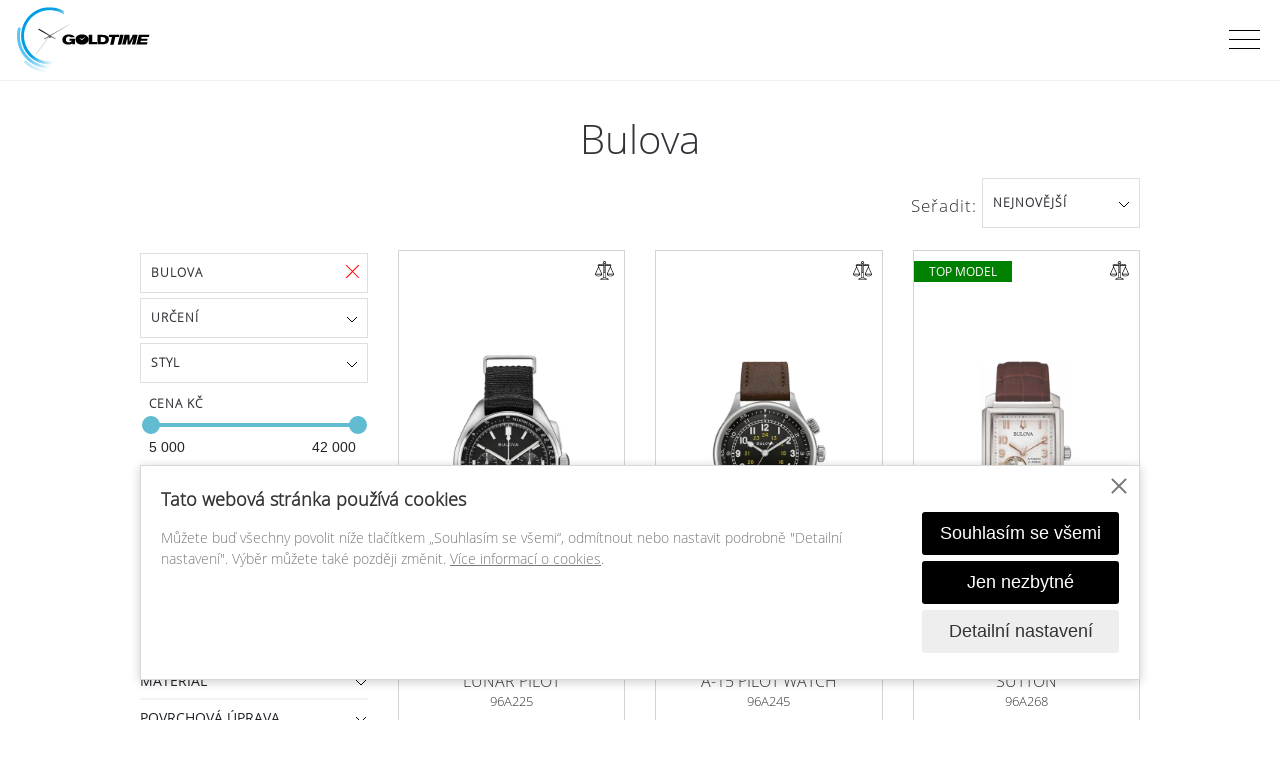

--- FILE ---
content_type: text/html; charset=utf-8
request_url: https://www.goldtime.cz/katalog/bulova
body_size: 21973
content:
<!DOCTYPE html>

<html lang="cs" data-webid="0" data-webalias="" data-page="katalog" data-baseurl="https://www.goldtime.cz/" data-eshopurl="" data-images="/content/files/images/" data-images2="/content/images/">
    <head>
        <title> Bulova (katalog) | GOLDTIME</title>
        <link rel="preload stylesheet" href="/content/stylesheets/main.min.css?103" as="style">
<link rel="preload stylesheet" href="/content/stylesheets/custom.css?103" as="style">
<link rel="preload stylesheet" href="/content/stylesheets/lg-thumbnail.css?103" as="style">
<link rel="preload stylesheet" href="/content/stylesheets/lg-zoom.css?103" as="style">
<link rel="preload stylesheet" href="/content/stylesheets/lightgallery-bundle.css?103" as="style">
<link rel="stylesheet" href="/content/jslib/ytplayer/jquery.mb.YTPlayer.min.css">
        <meta charset="utf-8">
<meta http-equiv="X-UA-Compatible" content="IE=edge,chrome=1">
<meta name="viewport" content="width=device-width, initial-scale=1.0">
<meta name="robots" content="index,follow">
<meta name="googlebot" content="index,follow,snippet,archive">
<link rel="shortcut icon" href="/content/images/favicon-.ico">
        
<meta name="Keywords" content="GOLDTIME, Katalog, Bulova">
<meta name="Description" content="">

        <meta property="og:url" content="https://www.goldtime.cz/katalog/bulova">
<meta property="og:type" content="website">
<meta property="og:title" content="Katalog">
<meta property="og:description" content="">
<meta name="twitter:title" content="Katalog">
<meta name="twitter:description" content="">
<meta property="article:author" content="GOLDTIME">
<meta property="article:publisher" content="">
<meta name="twitter:creator" content="GOLDTIME">
<meta name="twitter:card" content="summary_large_image">

        
    </head>
    <body class="">
        <script>
 window.dataLayer = window.dataLayer || [];

 function gtag() {
 dataLayer.push(arguments);
 }
 gtag('consent', 'default', {
 'ad_storage': 'denied',
 'ad_user_data': 'denied',
 'ad_personalization': 'denied',
 'analytics_storage': 'denied'
 });
</script>

<script async src="https://www.googletagmanager.com/gtag/js?id=UA-4929571-8"></script>
<script>
 window.dataLayer = window.dataLayer || [];

 function gtag() {
 dataLayer.push(arguments);
 }
 gtag('js', new Date());
 gtag('config', 'UA-4929571-8');
</script>

        <div id="katalog">
            
            <section id="header">
    <div class="menu-container menu-container--top-0">
        <div class="menu-mobile">
            <div class="menu-icon">
                <span></span> <span></span> <span></span>
            </div>
        </div>
        <div class="menu-logo">
            <a href="/"><img src="/content/images/logo/logo-goldtime.svg" height="70" alt="Logo "></a>
        </div>
        <div class="absolute-scroll-menu">
            <div class="scroll-inner">
            </div>
            <div class="absolute-content">
                <div class="menu">
                    <ul>
    
      <li class=" active">
        <a href="/katalog" class="">Katalog</a>
          
            <ul>
                
                
                  <li>
                      
                        <span>Značky</span>
                      
                    <ul>
                        
                          <li>
                            <a href="/katalog/citizen">Citizen</a>
                          </li>
                        
                          <li>
                            <a href="/katalog/bulova">Bulova</a>
                          </li>
                        
                          <li>
                            <a href="/katalog/bering">Bering</a>
                          </li>
                        
                          <li>
                            <a href="/katalog/engelsrufer">Engelsrufer</a>
                          </li>
                        
                          <li>
                            <a href="/katalog/police">Police</a>
                          </li>
                        
                          <li>
                            <a href="/katalog/swiss">Swiss Military Hanowa</a>
                          </li>
                        
                          <li>
                            <a href="/katalog/hanowa">Hanowa</a>
                          </li>
                        
                          <li>
                            <a href="/katalog/telstar">Telstar</a>
                          </li>
                        
                          <li>
                            <a href="/katalog/accutron">Accutron</a>
                          </li>
                        
                          <li>
                            <a href="/katalog/maserati">Maserati</a>
                          </li>
                        
                          <li>
                            <a href="/katalog/timberland">Timberland</a>
                          </li>
                        
                          <li>
                            <a href="/katalog/kenneth-cole">Kenneth Cole</a>
                          </li>
                        
                          <li>
                            <a href="/katalog/sternglas">Sternglas</a>
                          </li>
                        
                          <li>
                            <a href="/katalog/boss">Boss</a>
                          </li>
                        
                          <li>
                            <a href="/katalog/lacoste">Lacoste</a>
                          </li>
                        
                          <li>
                            <a href="/katalog/tisento">Ti Sento</a>
                          </li>
                        
                    </ul>
                  </li>
                
                
                
                  <li>
                      
                        <span>Kategorie</span>
                      
                    <ul>
                        
                          <li>
                            <a href="/katalog/-/"></a>
                          </li>
                        
                          <li>
                            <a href="/katalog/-/hodinky">Hodinky</a>
                          </li>
                        
                          <li>
                            <a href="/katalog/-/budiky">Budíky</a>
                          </li>
                        
                          <li>
                            <a href="/katalog/-/sperky-stribro">Šperky - Stříbro</a>
                          </li>
                        
                          <li>
                            <a href="/katalog/-/sperky-ocel">Šperky - Ocel</a>
                          </li>
                        
                    </ul>
                  </li>
                
                
                
                  <li>
                      
                        <span>Určení</span>
                      
                    <ul>
                        
                          <li>
                            <a href="/katalog/-/-/dámské">dámské</a>
                          </li>
                        
                          <li>
                            <a href="/katalog/-/-/dětské">dětské</a>
                          </li>
                        
                          <li>
                            <a href="/katalog/-/-/kapesní">kapesní</a>
                          </li>
                        
                          <li>
                            <a href="/katalog/-/-/pánské">pánské</a>
                          </li>
                        
                          <li>
                            <a href="/katalog/-/-/unisex">unisex</a>
                          </li>
                        
                    </ul>
                  </li>
                
                
                
                  <li>
                      
                        <span>Styl</span>
                      
                    <ul>
                        
                          <li>
                            <a href="/katalog/-/-/-/chytré">chytré</a>
                          </li>
                        
                          <li>
                            <a href="/katalog/-/-/-/letecké">letecké</a>
                          </li>
                        
                          <li>
                            <a href="/katalog/-/-/-/módní">módní</a>
                          </li>
                        
                          <li>
                            <a href="/katalog/-/-/-/potápěčské">potápěčské</a>
                          </li>
                        
                          <li>
                            <a href="/katalog/-/-/-/společenské">společenské</a>
                          </li>
                        
                          <li>
                            <a href="/katalog/-/-/-/sportovní">sportovní</a>
                          </li>
                        
                    </ul>
                  </li>
                
                
            </ul>
          
          
          
      </li>
    
      <li class=" ">
        <a  class="">Značky</a>
          
          
            <ul>
                
                  <li class="submenuBrand">
                    <a href="https://www.citizen.cz" target="_blank" rel="noreferrer">Citizen</a>
                  </li>
                
                  <li class="submenuBrand">
                    <a href="https://www.bulova.cz" target="_blank" rel="noreferrer">Bulova</a>
                  </li>
                
                  <li class="submenuBrand">
                    <a href="https://www.beringtime.cz" target="_blank" rel="noreferrer">Bering</a>
                  </li>
                
                  <li class="submenuBrand">
                    <a href="https://www.engelsrufer-sperky.cz/" target="_blank" rel="noreferrer">Engelsrufer</a>
                  </li>
                
                  <li class="submenuBrand">
                    <a href="https://www.policetime.cz" target="_blank" rel="noreferrer">Police</a>
                  </li>
                
                  <li class="submenuBrand">
                    <a href="https://www.swiss-military-hodinky.cz" target="_blank" rel="noreferrer">Swiss Military Hanowa</a>
                  </li>
                
                  <li class="submenuBrand">
                    <a href="https://www.goldtime.cz/katalog/hanowa" target="_blank" rel="noreferrer">Hanowa</a>
                  </li>
                
                  <li class="submenuBrand">
                    <a href="https://www.hodinkytelstar.cz" target="_blank" rel="noreferrer">Telstar</a>
                  </li>
                
                  <li class="submenuBrand">
                    <a href="https://www.renata-baterie.cz" target="_blank" rel="noreferrer">Renata</a>
                  </li>
                
                  <li class="submenuBrand">
                    <a >Accutron</a>
                  </li>
                
                  <li class="submenuBrand">
                    <a >Maserati</a>
                  </li>
                
                  <li class="submenuBrand">
                    <a >Timberland</a>
                  </li>
                
                  <li class="submenuBrand">
                    <a >Kenneth Cole</a>
                  </li>
                
                  <li class="submenuBrand">
                    <a >Sternglas</a>
                  </li>
                
                  <li class="submenuBrand">
                    <a >Boss</a>
                  </li>
                
                  <li class="submenuBrand">
                    <a >Lacoste</a>
                  </li>
                
                  <li class="submenuBrand">
                    <a >Ti Sento</a>
                  </li>
                
            </ul>
          
          
      </li>
    
      <li class=" ">
        <a href="/novinky" class="">Novinky</a>
          
          
          
      </li>
    
      <li class=" ">
        <a href="/obchody" class="">Obchody</a>
          
          
          
      </li>
    
      <li class=" ">
        <a href="/servis" class="">Servis</a>
          
          
          
      </li>
    
      <li class=" ">
        <a href="/pro-prodejce" class="">Pro prodejce</a>
          
          
          
      </li>
    
      <li class=" ">
        <a href="/o-nas" class="">O nás</a>
          
          
          
      </li>
    
      <li class=" ">
        <a href="/kontakt" class="">Kontakt</a>
          
          
          
      </li>
    
    
      <li class="mobile"><a href="/prihlaseni">Přihlásit</a></li>
    
</ul>
                </div>
            </div>
            <div class="menu-info">
                
  <span class="company-name"><a href="/prihlaseni">Přihlásit</a></span>

                <span class="icon-search"></span>
                <a class="icon-comparison" href="/porovnani-produktu">
                    <span class="icon-heart" id="comparisonCount" data-to="Přidat k porovnání" data-from="Vyjmout z porovnání" data-limit="Maximálně lze porovnat pouze 5 produktů!"></span>
                </a>
                
            </div>
            <div class="container-fluid searching">
                <div class="container">
                    <form class="form-main" method="post" action="/_search_" id="search-form">
    <div class="form-row align-items-center justify-content-center">
        <div class="col-sm-9 col-md-5 no-padding">
            <input name="search" type="text" class="form-control" id="search" placeholder="Co hledáte?..."
                   value="" required pattern=".{2,}" autocomplete="off" data-url="/_search-autocomplete_">
            <div id="autocomplete" class="position-absolute"></div>
        </div>
        <div class="col-sm-3 col-md-2">
            <div class="btn-background-container">
                <button type="submit" class="btn btn-form from-bottom-form btn-large">Hledat</button>
            </div>
        </div>
    </div>
</form>
                    <div class="searching-close">
                        <div class="close-icon">
                            <span></span> <span></span> <span></span>
                        </div>
                    </div>
                </div>
            </div>
        </div>
        
</section>
            
            

            
            <section id="filter-navigation">
  <div class="container-fluid breadcrumb-navigation-special-container filter-navigation-container">
    <div class="container">
        
          <div class="row">
            <div class="col-sm-12 text-center">
                
                  <h1>Bulova</h1>
                
            </div>
          </div>
        
      <div class="row">
        <div class="col-sm-12 breadcrumb-filter">
          <div class="filter-navigation">
            <div class="filter-navigation-form">
              <span class="header-navigation">Seřadit: </span>
              <div class="btn-group">
                <a class="dropdown-toggle btn-dropdown btn-dropdown--order" data-toggle="dropdown" id="sortBy">nejnovější</a>
                <ul class="dropdown-menu dropdown-menu--order">
                  <li class="dropdown-item newASC"><a @click="resortProducts('new')">nejnovější</a></li>
                  <li class="dropdown-item topmodelASC"><a @click="resortProducts('topmodel')">nejoblíbenější</a></li>
                  <li class="dropdown-item nameASC"><a @click="resortProducts('name')">dle názvu</a></li>
                  <li class="dropdown-item priceASC"><a @click="resortProducts('price')">od nejlevnějšího</a></li>
                  <li class="dropdown-item priceDESC"><a @click="resortProducts('price','DESC')">od nejdražšího</a></li>
                </ul>
              </div>
            </div>
          </div>
        </div>
      </div>
    </div>
  </div>
</section>
<section>
  <div class="container-fluid">
    <div class="container mb-2">
      <div class="row">
        <div class="products-active-filters col-md-12" v-cloak>
          <span class="item grey" v-for="filterItem in displayFilterLabel" @click="filterProducts(filterItem[0])">{{filterItem[1]}} &nbsp; <span class="close"></span></span>
        </div>
      </div>
    </div>
  </div>
</section>

<section id="produkty-prehled">
  <div class="container-fluid bottom-buffer">
    <div class="container products">
      <div class="row">
        <div class="col-md-3">
          <div class="submenu">
              
  <div class="filter-navigation-submenu-container">
    <div class="filter-navigation">
      <div class="filter-navigation-form">
        <span class="header-navigation"></span>
        <div class="btn-group">
            
              <a class="btn-dropdown btn-dropdown--base btn-dropdown_active" href="/katalog/">Bulova</a>
            
        </div>
      </div>
    </div>
  </div>

  <div class="filter-navigation-submenu-container">
    <div class="filter-navigation">
      <div class="filter-navigation-form">
        <span class="header-navigation"></span>
        <div class="btn-group">
            
              <a data-toggle="dropdown" class="dropdown-toggle btn-dropdown btn-dropdown--base" href="#">Určení</a>
              <ul class="dropdown-menu dropdown-menu--base">
                  
                    <li class="dropdown-item ">
                      <a href="/katalog/bulova/-/dámské">dámské</a>
                    </li>
                  
                    <li class="dropdown-item disabled">
                      <a href="/katalog/bulova/-/dětské">dětské</a>
                    </li>
                  
                    <li class="dropdown-item disabled">
                      <a href="/katalog/bulova/-/kapesní">kapesní</a>
                    </li>
                  
                    <li class="dropdown-item ">
                      <a href="/katalog/bulova/-/pánské">pánské</a>
                    </li>
                  
                    <li class="dropdown-item disabled">
                      <a href="/katalog/bulova/-/unisex">unisex</a>
                    </li>
                  
              </ul>
            
        </div>
      </div>
    </div>
  </div>

  <div class="filter-navigation-submenu-container">
    <div class="filter-navigation">
      <div class="filter-navigation-form">
        <span class="header-navigation"></span>
        <div class="btn-group">
            
              <a data-toggle="dropdown" class="dropdown-toggle btn-dropdown btn-dropdown--base" href="#">Styl</a>
              <ul class="dropdown-menu dropdown-menu--base">
                  
                    <li class="dropdown-item disabled">
                      <a href="/katalog/bulova/-/-/chytré">chytré</a>
                    </li>
                  
                    <li class="dropdown-item disabled">
                      <a href="/katalog/bulova/-/-/letecké">letecké</a>
                    </li>
                  
                    <li class="dropdown-item disabled">
                      <a href="/katalog/bulova/-/-/módní">módní</a>
                    </li>
                  
                    <li class="dropdown-item disabled">
                      <a href="/katalog/bulova/-/-/potápěčské">potápěčské</a>
                    </li>
                  
                    <li class="dropdown-item ">
                      <a href="/katalog/bulova/-/-/společenské">společenské</a>
                    </li>
                  
                    <li class="dropdown-item ">
                      <a href="/katalog/bulova/-/-/sportovní">sportovní</a>
                    </li>
                  
              </ul>
            
        </div>
      </div>
    </div>
  </div>


<div class="row-price price-slider">
  <div class="col-12">
    <span class="price-slider__price">Cena Kč</span>
  </div>
  <div class="col-12">
    <div id="slider-range"></div>
  </div>
</div>
<div class="row-price slider-labels price-slider">
  <div class="col-6">
    <strong></strong> <span id="slider-range-value1"></span>
  </div>
  <div class="col-6 text-right ">
    <strong></strong> <span id="slider-range-value2"></span>
  </div>
</div>
<div class="row-price">
  <div class="col-12">
    <form>
      <input type="hidden" name="min-value" value="">
      <input type="hidden" name="max-value" value="">
    </form>
  </div>
</div>

<div class="submenu-reset">
  <span class="text">Filtr</span> <span class="reset" @click="filtersReset()">Reset</span>
</div>
<ul id="filters2">
    
    
    
    
        
        
          <li class="normal-item first-item">
              
                <a @click="filterProducts('0'+'##'+'skladem'+'##'+'check0v0');">
                  <div class="check-submenu">
                    <div class="form-check mb-2">
                      <input class="form-check-input" type="checkbox" id="check0v0" disabled>
                      <label class="checkbox" for="check0v0"></label> <label class="form-check-label" for="check0v0">
                            skladem
                      </label>
                    </div>
                  </div>
                </a>
              
                <a @click="filterProducts('0'+'##'+'TOP model'+'##'+'check0v1');">
                  <div class="check-submenu">
                    <div class="form-check mb-2">
                      <input class="form-check-input" type="checkbox" id="check0v1" disabled>
                      <label class="checkbox" for="check0v1"></label> <label class="form-check-label" for="check0v1">
                            TOP model
                      </label>
                    </div>
                  </div>
                </a>
              
          </li>
        
    
    
    
    
    
        
      <li>
        <a>pohon</a>
        <ul id="check1">
            
              <li class="normal-item">
                <a @click="filterProducts('1'+'##'+'AUTOMAT'+'##'+'check1v0');">
                  <div class="check-submenu">
                    <div class="form-check mb-2">
                      <input class="form-check-input" type="checkbox" id="check1v0" disabled>
                      <label class="checkbox" for="check1v0"></label> <label class="form-check-label" for="check1v0">
                            AUTOMAT
                      </label>
                    </div>
                  </div>
                </a>
              </li>
            
              <li class="normal-item">
                <a @click="filterProducts('1'+'##'+'QUARTZ'+'##'+'check1v1');">
                  <div class="check-submenu">
                    <div class="form-check mb-2">
                      <input class="form-check-input" type="checkbox" id="check1v1" disabled>
                      <label class="checkbox" for="check1v1"></label> <label class="form-check-label" for="check1v1">
                            QUARTZ
                      </label>
                    </div>
                  </div>
                </a>
              </li>
            
        </ul>
      </li>
    
    
    
    
    
        
      <li>
        <a>kolekce</a>
        <ul id="check2">
            
              <li class="normal-item">
                <a @click="filterProducts('25'+'##'+'Aerojet'+'##'+'check2v0');">
                  <div class="check-submenu">
                    <div class="form-check mb-2">
                      <input class="form-check-input" type="checkbox" id="check2v0" disabled>
                      <label class="checkbox" for="check2v0"></label> <label class="form-check-label" for="check2v0">
                            Aerojet
                      </label>
                    </div>
                  </div>
                </a>
              </li>
            
              <li class="normal-item">
                <a @click="filterProducts('25'+'##'+'Archive Series &quot;Shelby&quot; Bullhead Racer Chronograph'+'##'+'check2v1');">
                  <div class="check-submenu">
                    <div class="form-check mb-2">
                      <input class="form-check-input" type="checkbox" id="check2v1" disabled>
                      <label class="checkbox" for="check2v1"></label> <label class="form-check-label" for="check2v1">
                            Archive Series &quot;Shelby&quot; Bullhead Racer Chronograph
                      </label>
                    </div>
                  </div>
                </a>
              </li>
            
              <li class="normal-item">
                <a @click="filterProducts('25'+'##'+'A-15 Pilot Watch'+'##'+'check2v2');">
                  <div class="check-submenu">
                    <div class="form-check mb-2">
                      <input class="form-check-input" type="checkbox" id="check2v2" disabled>
                      <label class="checkbox" for="check2v2"></label> <label class="form-check-label" for="check2v2">
                            A-15 Pilot Watch
                      </label>
                    </div>
                  </div>
                </a>
              </li>
            
              <li class="normal-item">
                <a @click="filterProducts('25'+'##'+'Classic'+'##'+'check2v3');">
                  <div class="check-submenu">
                    <div class="form-check mb-2">
                      <input class="form-check-input" type="checkbox" id="check2v3" disabled>
                      <label class="checkbox" for="check2v3"></label> <label class="form-check-label" for="check2v3">
                            Classic
                      </label>
                    </div>
                  </div>
                </a>
              </li>
            
              <li class="normal-item">
                <a @click="filterProducts('25'+'##'+'Classic Diamond'+'##'+'check2v4');">
                  <div class="check-submenu">
                    <div class="form-check mb-2">
                      <input class="form-check-input" type="checkbox" id="check2v4" disabled>
                      <label class="checkbox" for="check2v4"></label> <label class="form-check-label" for="check2v4">
                            Classic Diamond
                      </label>
                    </div>
                  </div>
                </a>
              </li>
            
              <li class="normal-item">
                <a @click="filterProducts('25'+'##'+'Computron'+'##'+'check2v5');">
                  <div class="check-submenu">
                    <div class="form-check mb-2">
                      <input class="form-check-input" type="checkbox" id="check2v5" disabled>
                      <label class="checkbox" for="check2v5"></label> <label class="form-check-label" for="check2v5">
                            Computron
                      </label>
                    </div>
                  </div>
                </a>
              </li>
            
              <li class="normal-item">
                <a @click="filterProducts('25'+'##'+'Crystal'+'##'+'check2v6');">
                  <div class="check-submenu">
                    <div class="form-check mb-2">
                      <input class="form-check-input" type="checkbox" id="check2v6" disabled>
                      <label class="checkbox" for="check2v6"></label> <label class="form-check-label" for="check2v6">
                            Crystal
                      </label>
                    </div>
                  </div>
                </a>
              </li>
            
              <li class="normal-item">
                <a @click="filterProducts('25'+'##'+'Crystal Octava'+'##'+'check2v7');">
                  <div class="check-submenu">
                    <div class="form-check mb-2">
                      <input class="form-check-input" type="checkbox" id="check2v7" disabled>
                      <label class="checkbox" for="check2v7"></label> <label class="form-check-label" for="check2v7">
                            Crystal Octava
                      </label>
                    </div>
                  </div>
                </a>
              </li>
            
              <li class="normal-item">
                <a @click="filterProducts('25'+'##'+'Curv'+'##'+'check2v8');">
                  <div class="check-submenu">
                    <div class="form-check mb-2">
                      <input class="form-check-input" type="checkbox" id="check2v8" disabled>
                      <label class="checkbox" for="check2v8"></label> <label class="form-check-label" for="check2v8">
                            Curv
                      </label>
                    </div>
                  </div>
                </a>
              </li>
            
              <li class="normal-item">
                <a @click="filterProducts('25'+'##'+'Diamond'+'##'+'check2v9');">
                  <div class="check-submenu">
                    <div class="form-check mb-2">
                      <input class="form-check-input" type="checkbox" id="check2v9" disabled>
                      <label class="checkbox" for="check2v9"></label> <label class="form-check-label" for="check2v9">
                            Diamond
                      </label>
                    </div>
                  </div>
                </a>
              </li>
            
              <li class="normal-item">
                <a @click="filterProducts('25'+'##'+'Duality'+'##'+'check2v10');">
                  <div class="check-submenu">
                    <div class="form-check mb-2">
                      <input class="form-check-input" type="checkbox" id="check2v10" disabled>
                      <label class="checkbox" for="check2v10"></label> <label class="form-check-label" for="check2v10">
                            Duality
                      </label>
                    </div>
                  </div>
                </a>
              </li>
            
              <li class="normal-item">
                <a @click="filterProducts('25'+'##'+'Hudson Automatic'+'##'+'check2v11');">
                  <div class="check-submenu">
                    <div class="form-check mb-2">
                      <input class="form-check-input" type="checkbox" id="check2v11" disabled>
                      <label class="checkbox" for="check2v11"></label> <label class="form-check-label" for="check2v11">
                            Hudson Automatic
                      </label>
                    </div>
                  </div>
                </a>
              </li>
            
              <li class="normal-item">
                <a @click="filterProducts('25'+'##'+'Jet Star'+'##'+'check2v12');">
                  <div class="check-submenu">
                    <div class="form-check mb-2">
                      <input class="form-check-input" type="checkbox" id="check2v12" disabled>
                      <label class="checkbox" for="check2v12"></label> <label class="form-check-label" for="check2v12">
                            Jet Star
                      </label>
                    </div>
                  </div>
                </a>
              </li>
            
              <li class="normal-item">
                <a @click="filterProducts('25'+'##'+'Jet Star Archive Series'+'##'+'check2v13');">
                  <div class="check-submenu">
                    <div class="form-check mb-2">
                      <input class="form-check-input" type="checkbox" id="check2v13" disabled>
                      <label class="checkbox" for="check2v13"></label> <label class="form-check-label" for="check2v13">
                            Jet Star Archive Series
                      </label>
                    </div>
                  </div>
                </a>
              </li>
            
              <li class="normal-item">
                <a @click="filterProducts('25'+'##'+'Latin GRAMMY®'+'##'+'check2v14');">
                  <div class="check-submenu">
                    <div class="form-check mb-2">
                      <input class="form-check-input" type="checkbox" id="check2v14" disabled>
                      <label class="checkbox" for="check2v14"></label> <label class="form-check-label" for="check2v14">
                            Latin GRAMMY®
                      </label>
                    </div>
                  </div>
                </a>
              </li>
            
              <li class="normal-item">
                <a @click="filterProducts('25'+'##'+'Lunar Pilot'+'##'+'check2v15');">
                  <div class="check-submenu">
                    <div class="form-check mb-2">
                      <input class="form-check-input" type="checkbox" id="check2v15" disabled>
                      <label class="checkbox" for="check2v15"></label> <label class="form-check-label" for="check2v15">
                            Lunar Pilot
                      </label>
                    </div>
                  </div>
                </a>
              </li>
            
              <li class="normal-item">
                <a @click="filterProducts('25'+'##'+'Lunar Pilot &quot;Budii&quot;'+'##'+'check2v16');">
                  <div class="check-submenu">
                    <div class="form-check mb-2">
                      <input class="form-check-input" type="checkbox" id="check2v16" disabled>
                      <label class="checkbox" for="check2v16"></label> <label class="form-check-label" for="check2v16">
                            Lunar Pilot &quot;Budii&quot;
                      </label>
                    </div>
                  </div>
                </a>
              </li>
            
              <li class="normal-item">
                <a @click="filterProducts('25'+'##'+'Maquina'+'##'+'check2v17');">
                  <div class="check-submenu">
                    <div class="form-check mb-2">
                      <input class="form-check-input" type="checkbox" id="check2v17" disabled>
                      <label class="checkbox" for="check2v17"></label> <label class="form-check-label" for="check2v17">
                            Maquina
                      </label>
                    </div>
                  </div>
                </a>
              </li>
            
              <li class="normal-item">
                <a @click="filterProducts('25'+'##'+'Marc Anthony'+'##'+'check2v18');">
                  <div class="check-submenu">
                    <div class="form-check mb-2">
                      <input class="form-check-input" type="checkbox" id="check2v18" disabled>
                      <label class="checkbox" for="check2v18"></label> <label class="form-check-label" for="check2v18">
                            Marc Anthony
                      </label>
                    </div>
                  </div>
                </a>
              </li>
            
              <li class="normal-item">
                <a @click="filterProducts('25'+'##'+'Marine Star'+'##'+'check2v19');">
                  <div class="check-submenu">
                    <div class="form-check mb-2">
                      <input class="form-check-input" type="checkbox" id="check2v19" disabled>
                      <label class="checkbox" for="check2v19"></label> <label class="form-check-label" for="check2v19">
                            Marine Star
                      </label>
                    </div>
                  </div>
                </a>
              </li>
            
              <li class="normal-item">
                <a @click="filterProducts('25'+'##'+'MIL-Ships'+'##'+'check2v20');">
                  <div class="check-submenu">
                    <div class="form-check mb-2">
                      <input class="form-check-input" type="checkbox" id="check2v20" disabled>
                      <label class="checkbox" for="check2v20"></label> <label class="form-check-label" for="check2v20">
                            MIL-Ships
                      </label>
                    </div>
                  </div>
                </a>
              </li>
            
              <li class="normal-item">
                <a @click="filterProducts('25'+'##'+'Modern'+'##'+'check2v21');">
                  <div class="check-submenu">
                    <div class="form-check mb-2">
                      <input class="form-check-input" type="checkbox" id="check2v21" disabled>
                      <label class="checkbox" for="check2v21"></label> <label class="form-check-label" for="check2v21">
                            Modern
                      </label>
                    </div>
                  </div>
                </a>
              </li>
            
              <li class="normal-item">
                <a @click="filterProducts('25'+'##'+'Oceanografer'+'##'+'check2v22');">
                  <div class="check-submenu">
                    <div class="form-check mb-2">
                      <input class="form-check-input" type="checkbox" id="check2v22" disabled>
                      <label class="checkbox" for="check2v22"></label> <label class="form-check-label" for="check2v22">
                            Oceanografer
                      </label>
                    </div>
                  </div>
                </a>
              </li>
            
              <li class="normal-item">
                <a @click="filterProducts('25'+'##'+'Performance Racer'+'##'+'check2v23');">
                  <div class="check-submenu">
                    <div class="form-check mb-2">
                      <input class="form-check-input" type="checkbox" id="check2v23" disabled>
                      <label class="checkbox" for="check2v23"></label> <label class="form-check-label" for="check2v23">
                            Performance Racer
                      </label>
                    </div>
                  </div>
                </a>
              </li>
            
              <li class="normal-item">
                <a @click="filterProducts('25'+'##'+'Precisionist'+'##'+'check2v24');">
                  <div class="check-submenu">
                    <div class="form-check mb-2">
                      <input class="form-check-input" type="checkbox" id="check2v24" disabled>
                      <label class="checkbox" for="check2v24"></label> <label class="form-check-label" for="check2v24">
                            Precisionist
                      </label>
                    </div>
                  </div>
                </a>
              </li>
            
              <li class="normal-item">
                <a @click="filterProducts('25'+'##'+'Prestige'+'##'+'check2v25');">
                  <div class="check-submenu">
                    <div class="form-check mb-2">
                      <input class="form-check-input" type="checkbox" id="check2v25" disabled>
                      <label class="checkbox" for="check2v25"></label> <label class="form-check-label" for="check2v25">
                            Prestige
                      </label>
                    </div>
                  </div>
                </a>
              </li>
            
              <li class="normal-item">
                <a @click="filterProducts('25'+'##'+'Prestige Diamond'+'##'+'check2v26');">
                  <div class="check-submenu">
                    <div class="form-check mb-2">
                      <input class="form-check-input" type="checkbox" id="check2v26" disabled>
                      <label class="checkbox" for="check2v26"></label> <label class="form-check-label" for="check2v26">
                            Prestige Diamond
                      </label>
                    </div>
                  </div>
                </a>
              </li>
            
              <li class="normal-item">
                <a @click="filterProducts('25'+'##'+'Rubaiyat'+'##'+'check2v27');">
                  <div class="check-submenu">
                    <div class="form-check mb-2">
                      <input class="form-check-input" type="checkbox" id="check2v27" disabled>
                      <label class="checkbox" for="check2v27"></label> <label class="form-check-label" for="check2v27">
                            Rubaiyat
                      </label>
                    </div>
                  </div>
                </a>
              </li>
            
              <li class="normal-item">
                <a @click="filterProducts('25'+'##'+'RUBAIYAT ART DECO'+'##'+'check2v28');">
                  <div class="check-submenu">
                    <div class="form-check mb-2">
                      <input class="form-check-input" type="checkbox" id="check2v28" disabled>
                      <label class="checkbox" for="check2v28"></label> <label class="form-check-label" for="check2v28">
                            RUBAIYAT ART DECO
                      </label>
                    </div>
                  </div>
                </a>
              </li>
            
              <li class="normal-item">
                <a @click="filterProducts('25'+'##'+'Super Seville'+'##'+'check2v29');">
                  <div class="check-submenu">
                    <div class="form-check mb-2">
                      <input class="form-check-input" type="checkbox" id="check2v29" disabled>
                      <label class="checkbox" for="check2v29"></label> <label class="form-check-label" for="check2v29">
                            Super Seville
                      </label>
                    </div>
                  </div>
                </a>
              </li>
            
              <li class="normal-item">
                <a @click="filterProducts('25'+'##'+'Surveyor'+'##'+'check2v30');">
                  <div class="check-submenu">
                    <div class="form-check mb-2">
                      <input class="form-check-input" type="checkbox" id="check2v30" disabled>
                      <label class="checkbox" for="check2v30"></label> <label class="form-check-label" for="check2v30">
                            Surveyor
                      </label>
                    </div>
                  </div>
                </a>
              </li>
            
              <li class="normal-item">
                <a @click="filterProducts('25'+'##'+'Surveyor Automatic'+'##'+'check2v31');">
                  <div class="check-submenu">
                    <div class="form-check mb-2">
                      <input class="form-check-input" type="checkbox" id="check2v31" disabled>
                      <label class="checkbox" for="check2v31"></label> <label class="form-check-label" for="check2v31">
                            Surveyor Automatic
                      </label>
                    </div>
                  </div>
                </a>
              </li>
            
              <li class="normal-item">
                <a @click="filterProducts('25'+'##'+'Sutton'+'##'+'check2v32');">
                  <div class="check-submenu">
                    <div class="form-check mb-2">
                      <input class="form-check-input" type="checkbox" id="check2v32" disabled>
                      <label class="checkbox" for="check2v32"></label> <label class="form-check-label" for="check2v32">
                            Sutton
                      </label>
                    </div>
                  </div>
                </a>
              </li>
            
              <li class="normal-item">
                <a @click="filterProducts('25'+'##'+'Sutton Automatic'+'##'+'check2v33');">
                  <div class="check-submenu">
                    <div class="form-check mb-2">
                      <input class="form-check-input" type="checkbox" id="check2v33" disabled>
                      <label class="checkbox" for="check2v33"></label> <label class="form-check-label" for="check2v33">
                            Sutton Automatic
                      </label>
                    </div>
                  </div>
                </a>
              </li>
            
        </ul>
      </li>
    
    
    
    
    
        
      <li>
        <a>materiál</a>
        <ul id="check3">
            
              <li class="normal-item">
                <a @click="filterProducts('3'+'##'+'bronz'+'##'+'check3v0');">
                  <div class="check-submenu">
                    <div class="form-check mb-2">
                      <input class="form-check-input" type="checkbox" id="check3v0" disabled>
                      <label class="checkbox" for="check3v0"></label> <label class="form-check-label" for="check3v0">
                            bronz
                      </label>
                    </div>
                  </div>
                </a>
              </li>
            
              <li class="normal-item">
                <a @click="filterProducts('3'+'##'+'damašková ocel'+'##'+'check3v1');">
                  <div class="check-submenu">
                    <div class="form-check mb-2">
                      <input class="form-check-input" type="checkbox" id="check3v1" disabled>
                      <label class="checkbox" for="check3v1"></label> <label class="form-check-label" for="check3v1">
                            damašková ocel
                      </label>
                    </div>
                  </div>
                </a>
              </li>
            
              <li class="normal-item">
                <a @click="filterProducts('3'+'##'+'titan'+'##'+'check3v2');">
                  <div class="check-submenu">
                    <div class="form-check mb-2">
                      <input class="form-check-input" type="checkbox" id="check3v2" disabled>
                      <label class="checkbox" for="check3v2"></label> <label class="form-check-label" for="check3v2">
                            titan
                      </label>
                    </div>
                  </div>
                </a>
              </li>
            
              <li class="normal-item">
                <a @click="filterProducts('3'+'##'+'ušlechtilá nerez ocel'+'##'+'check3v3');">
                  <div class="check-submenu">
                    <div class="form-check mb-2">
                      <input class="form-check-input" type="checkbox" id="check3v3" disabled>
                      <label class="checkbox" for="check3v3"></label> <label class="form-check-label" for="check3v3">
                            ušlechtilá nerez ocel
                      </label>
                    </div>
                  </div>
                </a>
              </li>
            
        </ul>
      </li>
    
    
    
    
    
        
      <li>
        <a>povrchová úprava</a>
        <ul id="check4">
            
              <li class="normal-item">
                <a @click="filterProducts('12'+'##'+'(IP) iontové pokovení'+'##'+'check4v0');">
                  <div class="check-submenu">
                    <div class="form-check mb-2">
                      <input class="form-check-input" type="checkbox" id="check4v0" disabled>
                      <label class="checkbox" for="check4v0"></label> <label class="form-check-label" for="check4v0">
                            (IP) iontové pokovení
                      </label>
                    </div>
                  </div>
                </a>
              </li>
            
              <li class="normal-item">
                <a @click="filterProducts('12'+'##'+'IP (iontové pokovení)'+'##'+'check4v1');">
                  <div class="check-submenu">
                    <div class="form-check mb-2">
                      <input class="form-check-input" type="checkbox" id="check4v1" disabled>
                      <label class="checkbox" for="check4v1"></label> <label class="form-check-label" for="check4v1">
                            IP (iontové pokovení)
                      </label>
                    </div>
                  </div>
                </a>
              </li>
            
        </ul>
      </li>
    
    
    
    
    
        
      <li>
        <a>tah / řemínek</a>
        <ul id="check5">
            
              <li class="normal-item">
                <a @click="filterProducts('13'+'##'+'kožený'+'##'+'check5v0');">
                  <div class="check-submenu">
                    <div class="form-check mb-2">
                      <input class="form-check-input" type="checkbox" id="check5v0" disabled>
                      <label class="checkbox" for="check5v0"></label> <label class="form-check-label" for="check5v0">
                            kožený
                      </label>
                    </div>
                  </div>
                </a>
              </li>
            
              <li class="normal-item">
                <a @click="filterProducts('13'+'##'+'pryžový'+'##'+'check5v1');">
                  <div class="check-submenu">
                    <div class="form-check mb-2">
                      <input class="form-check-input" type="checkbox" id="check5v1" disabled>
                      <label class="checkbox" for="check5v1"></label> <label class="form-check-label" for="check5v1">
                            pryžový
                      </label>
                    </div>
                  </div>
                </a>
              </li>
            
              <li class="normal-item">
                <a @click="filterProducts('13'+'##'+'silikonový'+'##'+'check5v2');">
                  <div class="check-submenu">
                    <div class="form-check mb-2">
                      <input class="form-check-input" type="checkbox" id="check5v2" disabled>
                      <label class="checkbox" for="check5v2"></label> <label class="form-check-label" for="check5v2">
                            silikonový
                      </label>
                    </div>
                  </div>
                </a>
              </li>
            
              <li class="normal-item">
                <a @click="filterProducts('13'+'##'+'textilní (NATO)'+'##'+'check5v3');">
                  <div class="check-submenu">
                    <div class="form-check mb-2">
                      <input class="form-check-input" type="checkbox" id="check5v3" disabled>
                      <label class="checkbox" for="check5v3"></label> <label class="form-check-label" for="check5v3">
                            textilní (NATO)
                      </label>
                    </div>
                  </div>
                </a>
              </li>
            
              <li class="normal-item">
                <a @click="filterProducts('13'+'##'+'ušlechtilá nerez oce'+'##'+'check5v4');">
                  <div class="check-submenu">
                    <div class="form-check mb-2">
                      <input class="form-check-input" type="checkbox" id="check5v4" disabled>
                      <label class="checkbox" for="check5v4"></label> <label class="form-check-label" for="check5v4">
                            ušlechtilá nerez oce
                      </label>
                    </div>
                  </div>
                </a>
              </li>
            
              <li class="normal-item">
                <a @click="filterProducts('13'+'##'+'ušlechtilá nerez ocel'+'##'+'check5v5');">
                  <div class="check-submenu">
                    <div class="form-check mb-2">
                      <input class="form-check-input" type="checkbox" id="check5v5" disabled>
                      <label class="checkbox" for="check5v5"></label> <label class="form-check-label" for="check5v5">
                            ušlechtilá nerez ocel
                      </label>
                    </div>
                  </div>
                </a>
              </li>
            
        </ul>
      </li>
    
    
    
    
    
        
      <li>
        <a>číselník</a>
        <ul id="check6">
            
              <li class="normal-item">
                <a @click="filterProducts('2'+'##'+'bílý'+'##'+'check6v0');">
                  <div class="check-submenu">
                    <div class="form-check mb-2">
                      <input class="form-check-input" type="checkbox" id="check6v0" disabled>
                      <label class="checkbox" for="check6v0"></label> <label class="form-check-label" for="check6v0">
                            bílý
                      </label>
                    </div>
                  </div>
                </a>
              </li>
            
              <li class="normal-item">
                <a @click="filterProducts('2'+'##'+'černý'+'##'+'check6v1');">
                  <div class="check-submenu">
                    <div class="form-check mb-2">
                      <input class="form-check-input" type="checkbox" id="check6v1" disabled>
                      <label class="checkbox" for="check6v1"></label> <label class="form-check-label" for="check6v1">
                            černý
                      </label>
                    </div>
                  </div>
                </a>
              </li>
            
              <li class="normal-item">
                <a @click="filterProducts('2'+'##'+'červený'+'##'+'check6v2');">
                  <div class="check-submenu">
                    <div class="form-check mb-2">
                      <input class="form-check-input" type="checkbox" id="check6v2" disabled>
                      <label class="checkbox" for="check6v2"></label> <label class="form-check-label" for="check6v2">
                            červený
                      </label>
                    </div>
                  </div>
                </a>
              </li>
            
              <li class="normal-item">
                <a @click="filterProducts('2'+'##'+'fialový'+'##'+'check6v3');">
                  <div class="check-submenu">
                    <div class="form-check mb-2">
                      <input class="form-check-input" type="checkbox" id="check6v3" disabled>
                      <label class="checkbox" for="check6v3"></label> <label class="form-check-label" for="check6v3">
                            fialový
                      </label>
                    </div>
                  </div>
                </a>
              </li>
            
              <li class="normal-item">
                <a @click="filterProducts('2'+'##'+'hnědý'+'##'+'check6v4');">
                  <div class="check-submenu">
                    <div class="form-check mb-2">
                      <input class="form-check-input" type="checkbox" id="check6v4" disabled>
                      <label class="checkbox" for="check6v4"></label> <label class="form-check-label" for="check6v4">
                            hnědý
                      </label>
                    </div>
                  </div>
                </a>
              </li>
            
              <li class="normal-item">
                <a @click="filterProducts('2'+'##'+'modrý'+'##'+'check6v5');">
                  <div class="check-submenu">
                    <div class="form-check mb-2">
                      <input class="form-check-input" type="checkbox" id="check6v5" disabled>
                      <label class="checkbox" for="check6v5"></label> <label class="form-check-label" for="check6v5">
                            modrý
                      </label>
                    </div>
                  </div>
                </a>
              </li>
            
              <li class="normal-item">
                <a @click="filterProducts('2'+'##'+'oranžový'+'##'+'check6v6');">
                  <div class="check-submenu">
                    <div class="form-check mb-2">
                      <input class="form-check-input" type="checkbox" id="check6v6" disabled>
                      <label class="checkbox" for="check6v6"></label> <label class="form-check-label" for="check6v6">
                            oranžový
                      </label>
                    </div>
                  </div>
                </a>
              </li>
            
              <li class="normal-item">
                <a @click="filterProducts('2'+'##'+'perleťový'+'##'+'check6v7');">
                  <div class="check-submenu">
                    <div class="form-check mb-2">
                      <input class="form-check-input" type="checkbox" id="check6v7" disabled>
                      <label class="checkbox" for="check6v7"></label> <label class="form-check-label" for="check6v7">
                            perleťový
                      </label>
                    </div>
                  </div>
                </a>
              </li>
            
              <li class="normal-item">
                <a @click="filterProducts('2'+'##'+'růžový'+'##'+'check6v8');">
                  <div class="check-submenu">
                    <div class="form-check mb-2">
                      <input class="form-check-input" type="checkbox" id="check6v8" disabled>
                      <label class="checkbox" for="check6v8"></label> <label class="form-check-label" for="check6v8">
                            růžový
                      </label>
                    </div>
                  </div>
                </a>
              </li>
            
              <li class="normal-item">
                <a @click="filterProducts('2'+'##'+'stříbrný'+'##'+'check6v9');">
                  <div class="check-submenu">
                    <div class="form-check mb-2">
                      <input class="form-check-input" type="checkbox" id="check6v9" disabled>
                      <label class="checkbox" for="check6v9"></label> <label class="form-check-label" for="check6v9">
                            stříbrný
                      </label>
                    </div>
                  </div>
                </a>
              </li>
            
              <li class="normal-item">
                <a @click="filterProducts('2'+'##'+'šedý'+'##'+'check6v10');">
                  <div class="check-submenu">
                    <div class="form-check mb-2">
                      <input class="form-check-input" type="checkbox" id="check6v10" disabled>
                      <label class="checkbox" for="check6v10"></label> <label class="form-check-label" for="check6v10">
                            šedý
                      </label>
                    </div>
                  </div>
                </a>
              </li>
            
              <li class="normal-item">
                <a @click="filterProducts('2'+'##'+'zelený'+'##'+'check6v11');">
                  <div class="check-submenu">
                    <div class="form-check mb-2">
                      <input class="form-check-input" type="checkbox" id="check6v11" disabled>
                      <label class="checkbox" for="check6v11"></label> <label class="form-check-label" for="check6v11">
                            zelený
                      </label>
                    </div>
                  </div>
                </a>
              </li>
            
              <li class="normal-item">
                <a @click="filterProducts('2'+'##'+'zlatý'+'##'+'check6v12');">
                  <div class="check-submenu">
                    <div class="form-check mb-2">
                      <input class="form-check-input" type="checkbox" id="check6v12" disabled>
                      <label class="checkbox" for="check6v12"></label> <label class="form-check-label" for="check6v12">
                            zlatý
                      </label>
                    </div>
                  </div>
                </a>
              </li>
            
        </ul>
      </li>
    
    
    
    
    
        
      <li>
        <a>sklo</a>
        <ul id="check7">
            
              <li class="normal-item">
                <a @click="filterProducts('5'+'##'+'minerální'+'##'+'check7v0');">
                  <div class="check-submenu">
                    <div class="form-check mb-2">
                      <input class="form-check-input" type="checkbox" id="check7v0" disabled>
                      <label class="checkbox" for="check7v0"></label> <label class="form-check-label" for="check7v0">
                            minerální
                      </label>
                    </div>
                  </div>
                </a>
              </li>
            
              <li class="normal-item">
                <a @click="filterProducts('5'+'##'+'minerální tvrzené'+'##'+'check7v1');">
                  <div class="check-submenu">
                    <div class="form-check mb-2">
                      <input class="form-check-input" type="checkbox" id="check7v1" disabled>
                      <label class="checkbox" for="check7v1"></label> <label class="form-check-label" for="check7v1">
                            minerální tvrzené
                      </label>
                    </div>
                  </div>
                </a>
              </li>
            
              <li class="normal-item">
                <a @click="filterProducts('5'+'##'+'minerální tvrzené s antireflexní úpravou'+'##'+'check7v2');">
                  <div class="check-submenu">
                    <div class="form-check mb-2">
                      <input class="form-check-input" type="checkbox" id="check7v2" disabled>
                      <label class="checkbox" for="check7v2"></label> <label class="form-check-label" for="check7v2">
                            minerální tvrzené s antireflexní úpravou
                      </label>
                    </div>
                  </div>
                </a>
              </li>
            
              <li class="normal-item">
                <a @click="filterProducts('5'+'##'+'safírové'+'##'+'check7v3');">
                  <div class="check-submenu">
                    <div class="form-check mb-2">
                      <input class="form-check-input" type="checkbox" id="check7v3" disabled>
                      <label class="checkbox" for="check7v3"></label> <label class="form-check-label" for="check7v3">
                            safírové
                      </label>
                    </div>
                  </div>
                </a>
              </li>
            
              <li class="normal-item">
                <a @click="filterProducts('5'+'##'+'safírové s antireflexní úpravou'+'##'+'check7v4');">
                  <div class="check-submenu">
                    <div class="form-check mb-2">
                      <input class="form-check-input" type="checkbox" id="check7v4" disabled>
                      <label class="checkbox" for="check7v4"></label> <label class="form-check-label" for="check7v4">
                            safírové s antireflexní úpravou
                      </label>
                    </div>
                  </div>
                </a>
              </li>
            
        </ul>
      </li>
    
    
    
    
    
        
      <li>
        <a>vodotěsnost</a>
        <ul id="check8">
            
              <li class="normal-item">
                <a @click="filterProducts('6'+'##'+'10 ATM / bar - plavání, šnorchlování'+'##'+'check8v0');">
                  <div class="check-submenu">
                    <div class="form-check mb-2">
                      <input class="form-check-input" type="checkbox" id="check8v0" disabled>
                      <label class="checkbox" for="check8v0"></label> <label class="form-check-label" for="check8v0">
                            10 ATM / bar - plavání, šnorchlování
                      </label>
                    </div>
                  </div>
                </a>
              </li>
            
              <li class="normal-item">
                <a @click="filterProducts('6'+'##'+'10 BAR'+'##'+'check8v1');">
                  <div class="check-submenu">
                    <div class="form-check mb-2">
                      <input class="form-check-input" type="checkbox" id="check8v1" disabled>
                      <label class="checkbox" for="check8v1"></label> <label class="form-check-label" for="check8v1">
                            10 BAR
                      </label>
                    </div>
                  </div>
                </a>
              </li>
            
              <li class="normal-item">
                <a @click="filterProducts('6'+'##'+'20 ATM / bar - mělké, rekreační potápění'+'##'+'check8v2');">
                  <div class="check-submenu">
                    <div class="form-check mb-2">
                      <input class="form-check-input" type="checkbox" id="check8v2" disabled>
                      <label class="checkbox" for="check8v2"></label> <label class="form-check-label" for="check8v2">
                            20 ATM / bar - mělké, rekreační potápění
                      </label>
                    </div>
                  </div>
                </a>
              </li>
            
              <li class="normal-item">
                <a @click="filterProducts('6'+'##'+'20 BAR'+'##'+'check8v3');">
                  <div class="check-submenu">
                    <div class="form-check mb-2">
                      <input class="form-check-input" type="checkbox" id="check8v3" disabled>
                      <label class="checkbox" for="check8v3"></label> <label class="form-check-label" for="check8v3">
                            20 BAR
                      </label>
                    </div>
                  </div>
                </a>
              </li>
            
              <li class="normal-item">
                <a @click="filterProducts('6'+'##'+'3 BAR'+'##'+'check8v4');">
                  <div class="check-submenu">
                    <div class="form-check mb-2">
                      <input class="form-check-input" type="checkbox" id="check8v4" disabled>
                      <label class="checkbox" for="check8v4"></label> <label class="form-check-label" for="check8v4">
                            3 BAR
                      </label>
                    </div>
                  </div>
                </a>
              </li>
            
              <li class="normal-item">
                <a @click="filterProducts('6'+'##'+'30 BAR'+'##'+'check8v5');">
                  <div class="check-submenu">
                    <div class="form-check mb-2">
                      <input class="form-check-input" type="checkbox" id="check8v5" disabled>
                      <label class="checkbox" for="check8v5"></label> <label class="form-check-label" for="check8v5">
                            30 BAR
                      </label>
                    </div>
                  </div>
                </a>
              </li>
            
              <li class="normal-item">
                <a @click="filterProducts('6'+'##'+'5 BAR'+'##'+'check8v6');">
                  <div class="check-submenu">
                    <div class="form-check mb-2">
                      <input class="form-check-input" type="checkbox" id="check8v6" disabled>
                      <label class="checkbox" for="check8v6"></label> <label class="form-check-label" for="check8v6">
                            5 BAR
                      </label>
                    </div>
                  </div>
                </a>
              </li>
            
        </ul>
      </li>
    
    
    
    
    
        
      <li>
        <a>průměr / velikost pouzdra</a>
        <ul id="check9">
            
              <li class="normal-item">
                <a @click="filterProducts('20'+'##'+'23 mm'+'##'+'check9v0');">
                  <div class="check-submenu">
                    <div class="form-check mb-2">
                      <input class="form-check-input" type="checkbox" id="check9v0" disabled>
                      <label class="checkbox" for="check9v0"></label> <label class="form-check-label" for="check9v0">
                            23 mm
                      </label>
                    </div>
                  </div>
                </a>
              </li>
            
              <li class="normal-item">
                <a @click="filterProducts('20'+'##'+'25 mm'+'##'+'check9v1');">
                  <div class="check-submenu">
                    <div class="form-check mb-2">
                      <input class="form-check-input" type="checkbox" id="check9v1" disabled>
                      <label class="checkbox" for="check9v1"></label> <label class="form-check-label" for="check9v1">
                            25 mm
                      </label>
                    </div>
                  </div>
                </a>
              </li>
            
              <li class="normal-item">
                <a @click="filterProducts('20'+'##'+'28 mm'+'##'+'check9v2');">
                  <div class="check-submenu">
                    <div class="form-check mb-2">
                      <input class="form-check-input" type="checkbox" id="check9v2" disabled>
                      <label class="checkbox" for="check9v2"></label> <label class="form-check-label" for="check9v2">
                            28 mm
                      </label>
                    </div>
                  </div>
                </a>
              </li>
            
              <li class="normal-item">
                <a @click="filterProducts('20'+'##'+'30 mm'+'##'+'check9v3');">
                  <div class="check-submenu">
                    <div class="form-check mb-2">
                      <input class="form-check-input" type="checkbox" id="check9v3" disabled>
                      <label class="checkbox" for="check9v3"></label> <label class="form-check-label" for="check9v3">
                            30 mm
                      </label>
                    </div>
                  </div>
                </a>
              </li>
            
              <li class="normal-item">
                <a @click="filterProducts('20'+'##'+'30,5 mm'+'##'+'check9v4');">
                  <div class="check-submenu">
                    <div class="form-check mb-2">
                      <input class="form-check-input" type="checkbox" id="check9v4" disabled>
                      <label class="checkbox" for="check9v4"></label> <label class="form-check-label" for="check9v4">
                            30,5 mm
                      </label>
                    </div>
                  </div>
                </a>
              </li>
            
              <li class="normal-item">
                <a @click="filterProducts('20'+'##'+'31 mm'+'##'+'check9v5');">
                  <div class="check-submenu">
                    <div class="form-check mb-2">
                      <input class="form-check-input" type="checkbox" id="check9v5" disabled>
                      <label class="checkbox" for="check9v5"></label> <label class="form-check-label" for="check9v5">
                            31 mm
                      </label>
                    </div>
                  </div>
                </a>
              </li>
            
              <li class="normal-item">
                <a @click="filterProducts('20'+'##'+'31 x 40 mm'+'##'+'check9v6');">
                  <div class="check-submenu">
                    <div class="form-check mb-2">
                      <input class="form-check-input" type="checkbox" id="check9v6" disabled>
                      <label class="checkbox" for="check9v6"></label> <label class="form-check-label" for="check9v6">
                            31 x 40 mm
                      </label>
                    </div>
                  </div>
                </a>
              </li>
            
              <li class="normal-item">
                <a @click="filterProducts('20'+'##'+'32 mm'+'##'+'check9v7');">
                  <div class="check-submenu">
                    <div class="form-check mb-2">
                      <input class="form-check-input" type="checkbox" id="check9v7" disabled>
                      <label class="checkbox" for="check9v7"></label> <label class="form-check-label" for="check9v7">
                            32 mm
                      </label>
                    </div>
                  </div>
                </a>
              </li>
            
              <li class="normal-item">
                <a @click="filterProducts('20'+'##'+'33 x 49 mm'+'##'+'check9v8');">
                  <div class="check-submenu">
                    <div class="form-check mb-2">
                      <input class="form-check-input" type="checkbox" id="check9v8" disabled>
                      <label class="checkbox" for="check9v8"></label> <label class="form-check-label" for="check9v8">
                            33 x 49 mm
                      </label>
                    </div>
                  </div>
                </a>
              </li>
            
              <li class="normal-item">
                <a @click="filterProducts('20'+'##'+'34 mm'+'##'+'check9v9');">
                  <div class="check-submenu">
                    <div class="form-check mb-2">
                      <input class="form-check-input" type="checkbox" id="check9v9" disabled>
                      <label class="checkbox" for="check9v9"></label> <label class="form-check-label" for="check9v9">
                            34 mm
                      </label>
                    </div>
                  </div>
                </a>
              </li>
            
              <li class="normal-item">
                <a @click="filterProducts('20'+'##'+'34,5 mm'+'##'+'check9v10');">
                  <div class="check-submenu">
                    <div class="form-check mb-2">
                      <input class="form-check-input" type="checkbox" id="check9v10" disabled>
                      <label class="checkbox" for="check9v10"></label> <label class="form-check-label" for="check9v10">
                            34,5 mm
                      </label>
                    </div>
                  </div>
                </a>
              </li>
            
              <li class="normal-item">
                <a @click="filterProducts('20'+'##'+'35 mm'+'##'+'check9v11');">
                  <div class="check-submenu">
                    <div class="form-check mb-2">
                      <input class="form-check-input" type="checkbox" id="check9v11" disabled>
                      <label class="checkbox" for="check9v11"></label> <label class="form-check-label" for="check9v11">
                            35 mm
                      </label>
                    </div>
                  </div>
                </a>
              </li>
            
              <li class="normal-item">
                <a @click="filterProducts('20'+'##'+'36 mm'+'##'+'check9v12');">
                  <div class="check-submenu">
                    <div class="form-check mb-2">
                      <input class="form-check-input" type="checkbox" id="check9v12" disabled>
                      <label class="checkbox" for="check9v12"></label> <label class="form-check-label" for="check9v12">
                            36 mm
                      </label>
                    </div>
                  </div>
                </a>
              </li>
            
              <li class="normal-item">
                <a @click="filterProducts('20'+'##'+'37,5 mm'+'##'+'check9v13');">
                  <div class="check-submenu">
                    <div class="form-check mb-2">
                      <input class="form-check-input" type="checkbox" id="check9v13" disabled>
                      <label class="checkbox" for="check9v13"></label> <label class="form-check-label" for="check9v13">
                            37,5 mm
                      </label>
                    </div>
                  </div>
                </a>
              </li>
            
              <li class="normal-item">
                <a @click="filterProducts('20'+'##'+'38 mm'+'##'+'check9v14');">
                  <div class="check-submenu">
                    <div class="form-check mb-2">
                      <input class="form-check-input" type="checkbox" id="check9v14" disabled>
                      <label class="checkbox" for="check9v14"></label> <label class="form-check-label" for="check9v14">
                            38 mm
                      </label>
                    </div>
                  </div>
                </a>
              </li>
            
              <li class="normal-item">
                <a @click="filterProducts('20'+'##'+'39 mm'+'##'+'check9v15');">
                  <div class="check-submenu">
                    <div class="form-check mb-2">
                      <input class="form-check-input" type="checkbox" id="check9v15" disabled>
                      <label class="checkbox" for="check9v15"></label> <label class="form-check-label" for="check9v15">
                            39 mm
                      </label>
                    </div>
                  </div>
                </a>
              </li>
            
              <li class="normal-item">
                <a @click="filterProducts('20'+'##'+'40 mm'+'##'+'check9v16');">
                  <div class="check-submenu">
                    <div class="form-check mb-2">
                      <input class="form-check-input" type="checkbox" id="check9v16" disabled>
                      <label class="checkbox" for="check9v16"></label> <label class="form-check-label" for="check9v16">
                            40 mm
                      </label>
                    </div>
                  </div>
                </a>
              </li>
            
              <li class="normal-item">
                <a @click="filterProducts('20'+'##'+'41 mm'+'##'+'check9v17');">
                  <div class="check-submenu">
                    <div class="form-check mb-2">
                      <input class="form-check-input" type="checkbox" id="check9v17" disabled>
                      <label class="checkbox" for="check9v17"></label> <label class="form-check-label" for="check9v17">
                            41 mm
                      </label>
                    </div>
                  </div>
                </a>
              </li>
            
              <li class="normal-item">
                <a @click="filterProducts('20'+'##'+'41,7 mm'+'##'+'check9v18');">
                  <div class="check-submenu">
                    <div class="form-check mb-2">
                      <input class="form-check-input" type="checkbox" id="check9v18" disabled>
                      <label class="checkbox" for="check9v18"></label> <label class="form-check-label" for="check9v18">
                            41,7 mm
                      </label>
                    </div>
                  </div>
                </a>
              </li>
            
              <li class="normal-item">
                <a @click="filterProducts('20'+'##'+'42 mm'+'##'+'check9v19');">
                  <div class="check-submenu">
                    <div class="form-check mb-2">
                      <input class="form-check-input" type="checkbox" id="check9v19" disabled>
                      <label class="checkbox" for="check9v19"></label> <label class="form-check-label" for="check9v19">
                            42 mm
                      </label>
                    </div>
                  </div>
                </a>
              </li>
            
              <li class="normal-item">
                <a @click="filterProducts('20'+'##'+'43 mm'+'##'+'check9v20');">
                  <div class="check-submenu">
                    <div class="form-check mb-2">
                      <input class="form-check-input" type="checkbox" id="check9v20" disabled>
                      <label class="checkbox" for="check9v20"></label> <label class="form-check-label" for="check9v20">
                            43 mm
                      </label>
                    </div>
                  </div>
                </a>
              </li>
            
              <li class="normal-item">
                <a @click="filterProducts('20'+'##'+'43,5 mm'+'##'+'check9v21');">
                  <div class="check-submenu">
                    <div class="form-check mb-2">
                      <input class="form-check-input" type="checkbox" id="check9v21" disabled>
                      <label class="checkbox" for="check9v21"></label> <label class="form-check-label" for="check9v21">
                            43,5 mm
                      </label>
                    </div>
                  </div>
                </a>
              </li>
            
              <li class="normal-item">
                <a @click="filterProducts('20'+'##'+'44 mm'+'##'+'check9v22');">
                  <div class="check-submenu">
                    <div class="form-check mb-2">
                      <input class="form-check-input" type="checkbox" id="check9v22" disabled>
                      <label class="checkbox" for="check9v22"></label> <label class="form-check-label" for="check9v22">
                            44 mm
                      </label>
                    </div>
                  </div>
                </a>
              </li>
            
              <li class="normal-item">
                <a @click="filterProducts('20'+'##'+'44,5 mm'+'##'+'check9v23');">
                  <div class="check-submenu">
                    <div class="form-check mb-2">
                      <input class="form-check-input" type="checkbox" id="check9v23" disabled>
                      <label class="checkbox" for="check9v23"></label> <label class="form-check-label" for="check9v23">
                            44,5 mm
                      </label>
                    </div>
                  </div>
                </a>
              </li>
            
              <li class="normal-item">
                <a @click="filterProducts('20'+'##'+'45 mm'+'##'+'check9v24');">
                  <div class="check-submenu">
                    <div class="form-check mb-2">
                      <input class="form-check-input" type="checkbox" id="check9v24" disabled>
                      <label class="checkbox" for="check9v24"></label> <label class="form-check-label" for="check9v24">
                            45 mm
                      </label>
                    </div>
                  </div>
                </a>
              </li>
            
              <li class="normal-item">
                <a @click="filterProducts('20'+'##'+'46 mm'+'##'+'check9v25');">
                  <div class="check-submenu">
                    <div class="form-check mb-2">
                      <input class="form-check-input" type="checkbox" id="check9v25" disabled>
                      <label class="checkbox" for="check9v25"></label> <label class="form-check-label" for="check9v25">
                            46 mm
                      </label>
                    </div>
                  </div>
                </a>
              </li>
            
              <li class="normal-item">
                <a @click="filterProducts('20'+'##'+'46,5 mm'+'##'+'check9v26');">
                  <div class="check-submenu">
                    <div class="form-check mb-2">
                      <input class="form-check-input" type="checkbox" id="check9v26" disabled>
                      <label class="checkbox" for="check9v26"></label> <label class="form-check-label" for="check9v26">
                            46,5 mm
                      </label>
                    </div>
                  </div>
                </a>
              </li>
            
              <li class="normal-item">
                <a @click="filterProducts('20'+'##'+'48.5 mm'+'##'+'check9v27');">
                  <div class="check-submenu">
                    <div class="form-check mb-2">
                      <input class="form-check-input" type="checkbox" id="check9v27" disabled>
                      <label class="checkbox" for="check9v27"></label> <label class="form-check-label" for="check9v27">
                            48.5 mm
                      </label>
                    </div>
                  </div>
                </a>
              </li>
            
        </ul>
      </li>
    
    
    
    
    
        
      <li>
        <a>barva</a>
        <ul id="check10">
            
              <li class="normal-item">
                <a @click="filterProducts('15'+'##'+'bílá'+'##'+'check10v0');">
                  <div class="check-submenu">
                    <div class="form-check mb-2">
                      <input class="form-check-input" type="checkbox" id="check10v0" disabled>
                      <label class="checkbox" for="check10v0"></label> <label class="form-check-label" for="check10v0">
                            bílá
                      </label>
                    </div>
                  </div>
                </a>
              </li>
            
              <li class="normal-item">
                <a @click="filterProducts('15'+'##'+'bronzová'+'##'+'check10v1');">
                  <div class="check-submenu">
                    <div class="form-check mb-2">
                      <input class="form-check-input" type="checkbox" id="check10v1" disabled>
                      <label class="checkbox" for="check10v1"></label> <label class="form-check-label" for="check10v1">
                            bronzová
                      </label>
                    </div>
                  </div>
                </a>
              </li>
            
              <li class="normal-item">
                <a @click="filterProducts('15'+'##'+'černá'+'##'+'check10v2');">
                  <div class="check-submenu">
                    <div class="form-check mb-2">
                      <input class="form-check-input" type="checkbox" id="check10v2" disabled>
                      <label class="checkbox" for="check10v2"></label> <label class="form-check-label" for="check10v2">
                            černá
                      </label>
                    </div>
                  </div>
                </a>
              </li>
            
              <li class="normal-item">
                <a @click="filterProducts('15'+'##'+'červená'+'##'+'check10v3');">
                  <div class="check-submenu">
                    <div class="form-check mb-2">
                      <input class="form-check-input" type="checkbox" id="check10v3" disabled>
                      <label class="checkbox" for="check10v3"></label> <label class="form-check-label" for="check10v3">
                            červená
                      </label>
                    </div>
                  </div>
                </a>
              </li>
            
              <li class="normal-item">
                <a @click="filterProducts('15'+'##'+'hnědá'+'##'+'check10v4');">
                  <div class="check-submenu">
                    <div class="form-check mb-2">
                      <input class="form-check-input" type="checkbox" id="check10v4" disabled>
                      <label class="checkbox" for="check10v4"></label> <label class="form-check-label" for="check10v4">
                            hnědá
                      </label>
                    </div>
                  </div>
                </a>
              </li>
            
              <li class="normal-item">
                <a @click="filterProducts('15'+'##'+'modrá'+'##'+'check10v5');">
                  <div class="check-submenu">
                    <div class="form-check mb-2">
                      <input class="form-check-input" type="checkbox" id="check10v5" disabled>
                      <label class="checkbox" for="check10v5"></label> <label class="form-check-label" for="check10v5">
                            modrá
                      </label>
                    </div>
                  </div>
                </a>
              </li>
            
              <li class="normal-item">
                <a @click="filterProducts('15'+'##'+'mpdrá'+'##'+'check10v6');">
                  <div class="check-submenu">
                    <div class="form-check mb-2">
                      <input class="form-check-input" type="checkbox" id="check10v6" disabled>
                      <label class="checkbox" for="check10v6"></label> <label class="form-check-label" for="check10v6">
                            mpdrá
                      </label>
                    </div>
                  </div>
                </a>
              </li>
            
              <li class="normal-item">
                <a @click="filterProducts('15'+'##'+'oranžo'+'##'+'check10v7');">
                  <div class="check-submenu">
                    <div class="form-check mb-2">
                      <input class="form-check-input" type="checkbox" id="check10v7" disabled>
                      <label class="checkbox" for="check10v7"></label> <label class="form-check-label" for="check10v7">
                            oranžo
                      </label>
                    </div>
                  </div>
                </a>
              </li>
            
              <li class="normal-item">
                <a @click="filterProducts('15'+'##'+'oranžová'+'##'+'check10v8');">
                  <div class="check-submenu">
                    <div class="form-check mb-2">
                      <input class="form-check-input" type="checkbox" id="check10v8" disabled>
                      <label class="checkbox" for="check10v8"></label> <label class="form-check-label" for="check10v8">
                            oranžová
                      </label>
                    </div>
                  </div>
                </a>
              </li>
            
              <li class="normal-item">
                <a @click="filterProducts('15'+'##'+'růžová'+'##'+'check10v9');">
                  <div class="check-submenu">
                    <div class="form-check mb-2">
                      <input class="form-check-input" type="checkbox" id="check10v9" disabled>
                      <label class="checkbox" for="check10v9"></label> <label class="form-check-label" for="check10v9">
                            růžová
                      </label>
                    </div>
                  </div>
                </a>
              </li>
            
              <li class="normal-item">
                <a @click="filterProducts('15'+'##'+'růžově zlatá'+'##'+'check10v10');">
                  <div class="check-submenu">
                    <div class="form-check mb-2">
                      <input class="form-check-input" type="checkbox" id="check10v10" disabled>
                      <label class="checkbox" for="check10v10"></label> <label class="form-check-label" for="check10v10">
                            růžově zlatá
                      </label>
                    </div>
                  </div>
                </a>
              </li>
            
              <li class="normal-item">
                <a @click="filterProducts('15'+'##'+'stříbrná'+'##'+'check10v11');">
                  <div class="check-submenu">
                    <div class="form-check mb-2">
                      <input class="form-check-input" type="checkbox" id="check10v11" disabled>
                      <label class="checkbox" for="check10v11"></label> <label class="form-check-label" for="check10v11">
                            stříbrná
                      </label>
                    </div>
                  </div>
                </a>
              </li>
            
              <li class="normal-item">
                <a @click="filterProducts('15'+'##'+'stříbrná, bílá'+'##'+'check10v12');">
                  <div class="check-submenu">
                    <div class="form-check mb-2">
                      <input class="form-check-input" type="checkbox" id="check10v12" disabled>
                      <label class="checkbox" for="check10v12"></label> <label class="form-check-label" for="check10v12">
                            stříbrná, bílá
                      </label>
                    </div>
                  </div>
                </a>
              </li>
            
              <li class="normal-item">
                <a @click="filterProducts('15'+'##'+'šedá'+'##'+'check10v13');">
                  <div class="check-submenu">
                    <div class="form-check mb-2">
                      <input class="form-check-input" type="checkbox" id="check10v13" disabled>
                      <label class="checkbox" for="check10v13"></label> <label class="form-check-label" for="check10v13">
                            šedá
                      </label>
                    </div>
                  </div>
                </a>
              </li>
            
              <li class="normal-item">
                <a @click="filterProducts('15'+'##'+'zelená'+'##'+'check10v14');">
                  <div class="check-submenu">
                    <div class="form-check mb-2">
                      <input class="form-check-input" type="checkbox" id="check10v14" disabled>
                      <label class="checkbox" for="check10v14"></label> <label class="form-check-label" for="check10v14">
                            zelená
                      </label>
                    </div>
                  </div>
                </a>
              </li>
            
              <li class="normal-item">
                <a @click="filterProducts('15'+'##'+'zlatá'+'##'+'check10v15');">
                  <div class="check-submenu">
                    <div class="form-check mb-2">
                      <input class="form-check-input" type="checkbox" id="check10v15" disabled>
                      <label class="checkbox" for="check10v15"></label> <label class="form-check-label" for="check10v15">
                            zlatá
                      </label>
                    </div>
                  </div>
                </a>
              </li>
            
              <li class="normal-item">
                <a @click="filterProducts('15'+'##'+'zlatá, bílá'+'##'+'check10v16');">
                  <div class="check-submenu">
                    <div class="form-check mb-2">
                      <input class="form-check-input" type="checkbox" id="check10v16" disabled>
                      <label class="checkbox" for="check10v16"></label> <label class="form-check-label" for="check10v16">
                            zlatá, bílá
                      </label>
                    </div>
                  </div>
                </a>
              </li>
            
        </ul>
      </li>
    
    
    
    
    
        
      <li>
        <a>kameny</a>
        <ul id="check11">
            
              <li class="normal-item">
                <a @click="filterProducts('14'+'##'+'brilianty'+'##'+'check11v0');">
                  <div class="check-submenu">
                    <div class="form-check mb-2">
                      <input class="form-check-input" type="checkbox" id="check11v0" disabled>
                      <label class="checkbox" for="check11v0"></label> <label class="form-check-label" for="check11v0">
                            brilianty
                      </label>
                    </div>
                  </div>
                </a>
              </li>
            
              <li class="normal-item">
                <a @click="filterProducts('14'+'##'+'diamanty'+'##'+'check11v1');">
                  <div class="check-submenu">
                    <div class="form-check mb-2">
                      <input class="form-check-input" type="checkbox" id="check11v1" disabled>
                      <label class="checkbox" for="check11v1"></label> <label class="form-check-label" for="check11v1">
                            diamanty
                      </label>
                    </div>
                  </div>
                </a>
              </li>
            
              <li class="normal-item">
                <a @click="filterProducts('14'+'##'+'meteorit'+'##'+'check11v2');">
                  <div class="check-submenu">
                    <div class="form-check mb-2">
                      <input class="form-check-input" type="checkbox" id="check11v2" disabled>
                      <label class="checkbox" for="check11v2"></label> <label class="form-check-label" for="check11v2">
                            meteorit
                      </label>
                    </div>
                  </div>
                </a>
              </li>
            
              <li class="normal-item">
                <a @click="filterProducts('14'+'##'+'Swarovski krystaly'+'##'+'check11v3');">
                  <div class="check-submenu">
                    <div class="form-check mb-2">
                      <input class="form-check-input" type="checkbox" id="check11v3" disabled>
                      <label class="checkbox" for="check11v3"></label> <label class="form-check-label" for="check11v3">
                            Swarovski krystaly
                      </label>
                    </div>
                  </div>
                </a>
              </li>
            
        </ul>
      </li>
    
    
    
    
    
        
      <li>
        <a>luminiscence</a>
        <ul id="check13">
            
              <li class="normal-item">
                <a @click="filterProducts('22'+'##'+'ručky'+'##'+'check13v0');">
                  <div class="check-submenu">
                    <div class="form-check mb-2">
                      <input class="form-check-input" type="checkbox" id="check13v0" disabled>
                      <label class="checkbox" for="check13v0"></label> <label class="form-check-label" for="check13v0">
                            ručky
                      </label>
                    </div>
                  </div>
                </a>
              </li>
            
              <li class="normal-item">
                <a @click="filterProducts('22'+'##'+'ručky, indexy'+'##'+'check13v1');">
                  <div class="check-submenu">
                    <div class="form-check mb-2">
                      <input class="form-check-input" type="checkbox" id="check13v1" disabled>
                      <label class="checkbox" for="check13v1"></label> <label class="form-check-label" for="check13v1">
                            ručky, indexy
                      </label>
                    </div>
                  </div>
                </a>
              </li>
            
        </ul>
      </li>
    
    
    
    
    
        
      <li>
        <a>Ostatní funkce</a>
        <ul id="check14">
            
              <li class="normal-item">
                <a @click="filterProducts('1000'+'##'+'chronograf'+'##'+'check14v2');">
                  <div class="check-submenu">
                    <div class="form-check mb-2">
                      <input class="form-check-input" type="checkbox" id="check14v2" disabled>
                      <label class="checkbox" for="check14v2"></label> <label class="form-check-label" for="check14v2">
                            chronograf
                      </label>
                    </div>
                  </div>
                </a>
              </li>
            
              <li class="normal-item">
                <a @click="filterProducts('1000'+'##'+'datum'+'##'+'check14v3');">
                  <div class="check-submenu">
                    <div class="form-check mb-2">
                      <input class="form-check-input" type="checkbox" id="check14v3" disabled>
                      <label class="checkbox" for="check14v3"></label> <label class="form-check-label" for="check14v3">
                            datum
                      </label>
                    </div>
                  </div>
                </a>
              </li>
            
              <li class="normal-item">
                <a @click="filterProducts('1000'+'##'+'automatický kalendář'+'##'+'check14v6');">
                  <div class="check-submenu">
                    <div class="form-check mb-2">
                      <input class="form-check-input" type="checkbox" id="check14v6" disabled>
                      <label class="checkbox" for="check14v6"></label> <label class="form-check-label" for="check14v6">
                            automatický kalendář
                      </label>
                    </div>
                  </div>
                </a>
              </li>
            
              <li class="normal-item">
                <a @click="filterProducts('1000'+'##'+'duální čas'+'##'+'check14v8');">
                  <div class="check-submenu">
                    <div class="form-check mb-2">
                      <input class="form-check-input" type="checkbox" id="check14v8" disabled>
                      <label class="checkbox" for="check14v8"></label> <label class="form-check-label" for="check14v8">
                            duální čas
                      </label>
                    </div>
                  </div>
                </a>
              </li>
            
        </ul>
      </li>
    
    
    
    
    
        
      <li>
        <a>extra</a>
        <ul id="check15">
            
              <li class="normal-item">
                <a @click="filterProducts('1001'+'##'+'citát na víku “For those who know,”'+'##'+'check15v0');">
                  <div class="check-submenu">
                    <div class="form-check mb-2">
                      <input class="form-check-input" type="checkbox" id="check15v0" disabled>
                      <label class="checkbox" for="check15v0"></label> <label class="form-check-label" for="check15v0">
                            citát na víku “For those who know,”
                      </label>
                    </div>
                  </div>
                </a>
              </li>
            
              <li class="normal-item">
                <a @click="filterProducts('1001'+'##'+'dva náhradní řemínky v základní výbavě'+'##'+'check15v1');">
                  <div class="check-submenu">
                    <div class="form-check mb-2">
                      <input class="form-check-input" type="checkbox" id="check15v1" disabled>
                      <label class="checkbox" for="check15v1"></label> <label class="form-check-label" for="check15v1">
                            dva náhradní řemínky v základní výbavě
                      </label>
                    </div>
                  </div>
                </a>
              </li>
            
              <li class="normal-item">
                <a @click="filterProducts('1001'+'##'+'jednosměrně otočná luneta'+'##'+'check15v2');">
                  <div class="check-submenu">
                    <div class="form-check mb-2">
                      <input class="form-check-input" type="checkbox" id="check15v2" disabled>
                      <label class="checkbox" for="check15v2"></label> <label class="form-check-label" for="check15v2">
                            jednosměrně otočná luneta
                      </label>
                    </div>
                  </div>
                </a>
              </li>
            
              <li class="normal-item">
                <a @click="filterProducts('1001'+'##'+'Limitovaná edice 5.000 ks celosvětově'+'##'+'check15v3');">
                  <div class="check-submenu">
                    <div class="form-check mb-2">
                      <input class="form-check-input" type="checkbox" id="check15v3" disabled>
                      <label class="checkbox" for="check15v3"></label> <label class="form-check-label" for="check15v3">
                            Limitovaná edice 5.000 ks celosvětově
                      </label>
                    </div>
                  </div>
                </a>
              </li>
            
              <li class="normal-item">
                <a @click="filterProducts('1001'+'##'+'Limitovaná edice 5.500 ks celosvětově'+'##'+'check15v4');">
                  <div class="check-submenu">
                    <div class="form-check mb-2">
                      <input class="form-check-input" type="checkbox" id="check15v4" disabled>
                      <label class="checkbox" for="check15v4"></label> <label class="form-check-label" for="check15v4">
                            Limitovaná edice 5.500 ks celosvětově
                      </label>
                    </div>
                  </div>
                </a>
              </li>
            
              <li class="normal-item">
                <a @click="filterProducts('1001'+'##'+'Limitovaná edice 7.500 ks celosvětově'+'##'+'check15v5');">
                  <div class="check-submenu">
                    <div class="form-check mb-2">
                      <input class="form-check-input" type="checkbox" id="check15v5" disabled>
                      <label class="checkbox" for="check15v5"></label> <label class="form-check-label" for="check15v5">
                            Limitovaná edice 7.500 ks celosvětově
                      </label>
                    </div>
                  </div>
                </a>
              </li>
            
              <li class="normal-item">
                <a @click="filterProducts('1001'+'##'+'luneta z damaškové oceli'+'##'+'check15v6');">
                  <div class="check-submenu">
                    <div class="form-check mb-2">
                      <input class="form-check-input" type="checkbox" id="check15v6" disabled>
                      <label class="checkbox" for="check15v6"></label> <label class="form-check-label" for="check15v6">
                            luneta z damaškové oceli
                      </label>
                    </div>
                  </div>
                </a>
              </li>
            
              <li class="normal-item">
                <a @click="filterProducts('1001'+'##'+'náhradní řemínek v základní výbavě'+'##'+'check15v7');">
                  <div class="check-submenu">
                    <div class="form-check mb-2">
                      <input class="form-check-input" type="checkbox" id="check15v7" disabled>
                      <label class="checkbox" for="check15v7"></label> <label class="form-check-label" for="check15v7">
                            náhradní řemínek v základní výbavě
                      </label>
                    </div>
                  </div>
                </a>
              </li>
            
              <li class="normal-item">
                <a @click="filterProducts('1001'+'##'+'náhradní řemínek v základní výbavě (textilní NATO na suchý zip)'+'##'+'check15v8');">
                  <div class="check-submenu">
                    <div class="form-check mb-2">
                      <input class="form-check-input" type="checkbox" id="check15v8" disabled>
                      <label class="checkbox" for="check15v8"></label> <label class="form-check-label" for="check15v8">
                            náhradní řemínek v základní výbavě (textilní NATO na suchý zip)
                      </label>
                    </div>
                  </div>
                </a>
              </li>
            
              <li class="normal-item">
                <a @click="filterProducts('1001'+'##'+'podpis Marca Anthoniho'+'##'+'check15v9');">
                  <div class="check-submenu">
                    <div class="form-check mb-2">
                      <input class="form-check-input" type="checkbox" id="check15v9" disabled>
                      <label class="checkbox" for="check15v9"></label> <label class="form-check-label" for="check15v9">
                            podpis Marca Anthoniho
                      </label>
                    </div>
                  </div>
                </a>
              </li>
            
              <li class="normal-item">
                <a @click="filterProducts('1001'+'##'+'průhled na strojek skrz číselník'+'##'+'check15v10');">
                  <div class="check-submenu">
                    <div class="form-check mb-2">
                      <input class="form-check-input" type="checkbox" id="check15v10" disabled>
                      <label class="checkbox" for="check15v10"></label> <label class="form-check-label" for="check15v10">
                            průhled na strojek skrz číselník
                      </label>
                    </div>
                  </div>
                </a>
              </li>
            
              <li class="normal-item">
                <a @click="filterProducts('1001'+'##'+'průhled na strojek skrz zadní víko'+'##'+'check15v11');">
                  <div class="check-submenu">
                    <div class="form-check mb-2">
                      <input class="form-check-input" type="checkbox" id="check15v11" disabled>
                      <label class="checkbox" for="check15v11"></label> <label class="form-check-label" for="check15v11">
                            průhled na strojek skrz zadní víko
                      </label>
                    </div>
                  </div>
                </a>
              </li>
            
              <li class="normal-item">
                <a @click="filterProducts('1001'+'##'+'systém výměny řemínků„easy-click“'+'##'+'check15v12');">
                  <div class="check-submenu">
                    <div class="form-check mb-2">
                      <input class="form-check-input" type="checkbox" id="check15v12" disabled>
                      <label class="checkbox" for="check15v12"></label> <label class="form-check-label" for="check15v12">
                            systém výměny řemínků„easy-click“
                      </label>
                    </div>
                  </div>
                </a>
              </li>
            
              <li class="normal-item">
                <a @click="filterProducts('1001'+'##'+'vyrobeno 5 000 kusů'+'##'+'check15v13');">
                  <div class="check-submenu">
                    <div class="form-check mb-2">
                      <input class="form-check-input" type="checkbox" id="check15v13" disabled>
                      <label class="checkbox" for="check15v13"></label> <label class="form-check-label" for="check15v13">
                            vyrobeno 5 000 kusů
                      </label>
                    </div>
                  </div>
                </a>
              </li>
            
              <li class="normal-item">
                <a @click="filterProducts('1001'+'##'+'150th Anniversary Special Edition'+'##'+'check15v14');">
                  <div class="check-submenu">
                    <div class="form-check mb-2">
                      <input class="form-check-input" type="checkbox" id="check15v14" disabled>
                      <label class="checkbox" for="check15v14"></label> <label class="form-check-label" for="check15v14">
                            150th Anniversary Special Edition
                      </label>
                    </div>
                  </div>
                </a>
              </li>
            
        </ul>
      </li>
    
    
</ul>
          </div>
        </div>
        <div class="col-md-9">
          <div class="row">
              <div class="text-center p-5" v-if="noProducts" v-cloak>
    <h2 class="error">Nenalezeny žádné produkty dle vybraných filtrů</h2>
</div>
<div class="products-shown">
    <div class="product-item" v-for="product in toDisplay" v-cloak>
        <a :href="product.url" @click="saveToSession()">
            <div class="top-bar top-bar_left">
                <span class="new" v-if="product.novinka==1">Novinka</span> <span class="topmodel" v-if="product.topmodel==1">Top model</span>
                <span class="sale" v-if="product.cena.puvodni">Sleva</span>
            </div>
            <div class="top-bar top-bar_right comparison" :data-code="product.kod" :data-price="product.cena.aktualni" data-is="false" title="">
                <span class="icon-heart"></span>
            </div>
            <div class="product-image">
                <div class="product-image_inner">
                    <picture>
                        <source type="image/webp" :srcset="product.foto2">
                        <img :src="product.foto" :alt="product.nazev" loading="lazy">
                    </picture>
                </div>
                <img v-if="product.prelepka" class="product-label" :src="product.prelepka.image" :title="product.prelepka.title">
            </div>
            <div class="product-content">
                <small class="brand">{{product.vyrobce}}</small>
                <h3>{{product.nazev}}<br>
                    <small>{{product.kod}}</small>
                </h3>
                <div class="price">
                    <span v-if="product.cena.puvodni" class="price-old">{{formatPrice(product.cena.puvodni)}} Kč</span>
                    <span class="price" v-if="product.cena.aktualni">{{formatPrice(product.cena.aktualni)}} Kč</span>
                    <span class="price" v-if="!product.cena.aktualni">Cena neuvedena</span>
                </div>
                
            </div>
            
        </a>
    </div>
</div>
          </div>
        </div>
      </div>
    </div>
  </div>
</section>
            
            
            
            

            
            

            
            

            

            
            
            

            
            
            
            
        </div>
        <section id="footer">
    <div class="container-fluid footer background-blue">
        <div class="container">
            <div class="row">
                <div class="col-sm-6 col-md-4 col-lg-3">
                    <h3>
                        O firmě
                    </h3>
                    
<ul>
<li>
<a href="/kariera" >Kariéra</a></li>
<li>
<a href="/pro-prodejce" >Velkoobchod</a></li>
<li>
<a href="/kontakt" >Kontakt</a></li>
</ul>

                </div>
                <div class="col-sm-6 col-md-4 col-lg-3">
                    <h3>
                        Užitečné informace
                    </h3>
                    
<ul>
<li>
<a href="/servis" >Servis a reklamace</a></li>
<li>
<a href="/obchody" >Autorizovaní prodejci</a></li>
<li>
<a href="https://www.corial.cz/prodejny" target="_blank" >Vlastní prodejny CORIAL</a></li>
<li>
<a href="https://www.goldtime.cz/likvidace-hodinek" >Likvidace elektrozařízení</a></li>
</ul>

                    <br>
                    <a class="cookies_setting" href="#">Nastavení cookies</a>
                </div>
                <div class="col-sm-6 col-md-4 col-lg-3">
                    <h3>
                        Kontakt
                    </h3>
                    <p><strong>GOLDTIME a.s.</strong><br/>
                        U Libeňského pivovaru 10<br/>
                        Praha 8 - Libeň</p>

                        <p>+420 <strong>284 810 957</strong></p>

                        <p><a href="&#109;&#97;&#105;&#108;&#116;&#111;:info&#64;goldtime.cz" id="contact-email" title="">info&#64;<!---->goldtime.cz</a></p>
                    
                </div>
                <div class="col-sm-6 col-md-4 col-lg-3">
                    <h3>
                        Kontakt servis
                    </h3>
                    <p><strong>GOLDTIME a.s.<br/>
                                                                Autorizované servisní centrum</strong><br/>
                        U Libeňského pivovaru 10<br/>
                        Praha 8 - Libeň</p>

                        <p>+420 <strong>284 821 344</strong></p>

                        <p><a href="&#109;&#97;&#105;&#108;&#116;&#111;:service&#64;goldtime.cz" id="contact-email" title="">service&#64;<!---->goldtime.cz</a></p>
                    
                </div>
                <div class="col-md-12 copyright">
                    
                    <p>
                        2026 © Copyright GOLDTIME a.s.
                    </p>
                </div>
            </div>
        </div>
    </div>
</section>
        

<div class="cb cb_hidden" data-renewal="">
    <div class="cb_overlay "></div>
    <div class="cb_box cb--buttons-right cb--popup cb--switches cb--switches-rounded">
        <div class="cb_box_inner">
            <div class="cb_col1">
                <p class="cb_title">Tato webová stránka používá cookies</p>
                <div class="cb_description"><p>Můžete buď všechny povolit níže tlačítkem „Souhlasím se všemi“, odmítnout nebo nastavit podrobně "Detailní nastavení". Výběr můžete také později změnit. <a href="/cookies">Více informací o cookies</a>.</p></div>
                <form class="cb_options cb_hidden">
                    
                        <div class="cb_option">
                            
                                <label for="cbo1">
                                    <input id="cbo1" name="functional" type="checkbox" disabled checked>
                                    <span></span>
                                </label>
                                <span class="cb_option_title">Funkční cookies</span>
                                <span class="cb_option_description">Tyto cookies jsou nezbytné pro správné fungování webové stránky a proto je není možné vypnout.</span>
                            
                        </div>
                    
                        <div class="cb_option">
                            
                                <label for="cbo2">
                                    <input id="cbo2" name="analytical" type="checkbox" >
                                    <span></span>
                                </label>
                                <span class="cb_option_title">Analytické cookies</span>
                                <span class="cb_option_description">Analytické cookies nám pomáhají sledovat a analyzovat způsob v systému Google Analytics 4, jakým návštěvníci interagují s naší stránkou. Tyto informace nám umožňují vylepšovat obsah a poskytovat lepší uživatelský zážitek.</span>
                            
                        </div>
                    
                        <div class="cb_option">
                            
                                <label for="cbo3">
                                    <input id="cbo3" name="marketing" type="checkbox" >
                                    <span></span>
                                </label>
                                <span class="cb_option_title">Marketingové cookies</span>
                                <span class="cb_option_description">Čtení a zapisování cookies pro marketingové účely pro reklamní systémy jako je např. Google Ads či Sklik. Tyto cookies nám umožňují sledovat chování uživatelů a měřit výkon webu a efektivitu našich reklamních kampaní.</span>
                            
                        </div>
                    
                        <div class="cb_option">
                            
                                <label for="cbo4">
                                    <input id="cbo4" name="personalization" type="checkbox" >
                                    <span></span>
                                </label>
                                <span class="cb_option_title">Personalizovaná reklama</span>
                                <span class="cb_option_description">Remarketingové cookies nám umožňují prezentovat vám personalizovanou reklamu na základě vašich předchozích interakcí s naší stránkou v systémech jako je Google Ads, Sklik.</span>
                            
                        </div>
                    
                        <div class="cb_option">
                            
                                <label for="cbo5">
                                    <input id="cbo5" name="userData" type="checkbox" >
                                    <span></span>
                                </label>
                                <span class="cb_option_title">Využití osobních dat</span>
                                <span class="cb_option_description">Touto volbou nastavíte souhlas s odesíláním a zpracováním vašich osobních údajů společnosti Google pro účely cílení a vyhodnocování online reklamy a cíleného marketingu.</span>
                            
                        </div>
                    
                </form>
            </div>
            <div class="cb_col2">
                <div class="close-btn" id="close_cb"></div>
                <div class="cb_buttons">
                    <button type="button" class="cb_accept">Souhlasím se všemi</button>
                    <button type="button" class="cb_necessary">Jen nezbytné</button>
                    <button type="button" class="cb_custom cb_hidden">Uložit mé nastavení</button>
                    <button type="button" class="cb_detail">Detailní nastavení</button>
                </div>
            </div>
        </div>
    </div>
</div>

        <script src="/content/javascripts/scripts.main-min.js?103"></script>
<script src="/content/jslib/ytplayer/jquery.mb.YTPlayer.min.js"></script>
<script src="/content/jslib/btnloadmore.js"></script>
<script src="/content/javascripts/custom.js?103"></script>

<script src="/content/jslib/lightgallery.min.js"></script>
<script src="/content/jslib/lg-thumbnail.min.js"></script>
<script src="/content/jslib/lg-zoom.min.js"></script>
<script src="/content/jslib/modals.js"></script>
<script>
    document.addEventListener("DOMContentLoaded", () => {
        lightGallery(document.getElementById("lightgallery"), {
            plugins: [lgZoom, lgThumbnail],
            licenseKey: "your_license_key",
            speed: 500,
            zoomFromOrigin: false,
            selector: ".ugalleryItem__inner",
            // ... other settings
        });
    });
</script>
        <script src='/content/javascripts/vue.min.js'></script>
<script>var products = new Vue({
  el:       '#katalog',
  data:     {
    scroll:              0,
    sortBy:              'new',
    sortDirection:       'ASC',
    prices:              {"min":5000,"max":42000,"filterMax":42000,"filterMin":5000},
    products:            [{"nazev":"Sutton","znacka":"bulova","vyrobce":"Bulova","kod":"96L285","orderNew":"03000000096L285","orderTop":"196L285","url":"\/produkt\/96L285","cena":{"aktualni":5100,"aktualniText":"5&nbsp;100","puvodni":false,"puvodniText":false},"mnozstvi":"0","fotoT":"\/content\/files\/images\/products\/2835\/img001-100.jpg","show":true,"novinka":"0","topmodel":"0","urceni":"d\u00e1msk\u00e9","styl":"elegantn\u00ed","prelepka":false,"skladem":false,"description":"","foto":"\/content\/files\/images\/products\/2835\/img001-300.jpg?1","foto2":"\/content\/files\/images\/products\/2835\/img001-300.webp?1"},{"nazev":"Sutton","znacka":"bulova","vyrobce":"Bulova","kod":"98L277","orderNew":"02000000098L277","orderTop":"198L277","url":"\/produkt\/98L277","cena":{"aktualni":6400,"aktualniText":"6&nbsp;400","puvodni":false,"puvodniText":false},"mnozstvi":"0","fotoT":"\/content\/files\/images\/products\/2305\/img001-100.jpg","show":true,"novinka":"0","topmodel":"0","urceni":"p\u00e1nsk\u00e9","styl":"elegantn\u00ed","prelepka":false,"skladem":false,"description":"","foto":"\/content\/files\/images\/products\/2305\/img001-300.jpg?1","foto2":"\/content\/files\/images\/products\/2305\/img001-300.webp?1"},{"nazev":"Surveyor","znacka":"bulova","vyrobce":"Bulova","kod":"96L345","orderNew":"03000000096L345","orderTop":"196L345","url":"\/produkt\/96L345","cena":{"aktualni":7100,"aktualniText":"7&nbsp;100","puvodni":false,"puvodniText":false},"mnozstvi":"0","fotoT":"\/content\/files\/images\/products\/5635\/img001-100.jpg","show":true,"novinka":"0","topmodel":"0","urceni":"d\u00e1msk\u00e9","styl":"spole\u010densk\u00e9","prelepka":false,"skladem":false,"description":"","foto":"\/content\/files\/images\/products\/5635\/img001-300.jpg?1","foto2":"\/content\/files\/images\/products\/5635\/img001-300.webp?1"},{"nazev":"Sutton","znacka":"bulova","vyrobce":"Bulova","kod":"97P150","orderNew":"02000000097P150","orderTop":"197P150","url":"\/produkt\/97P150","cena":{"aktualni":7800,"aktualniText":"7&nbsp;800","puvodni":false,"puvodniText":false},"mnozstvi":"0","fotoT":"\/content\/files\/images\/products\/2306\/img001-100.jpg","show":true,"novinka":"0","topmodel":"0","urceni":"p\u00e1nsk\u00e9","styl":"elegantn\u00ed","prelepka":false,"skladem":false,"description":"","foto":"\/content\/files\/images\/products\/2306\/img001-300.jpg?1","foto2":"\/content\/files\/images\/products\/2306\/img001-300.webp?1"},{"nazev":"Sutton","znacka":"bulova","vyrobce":"Bulova","kod":"96P249","orderNew":"03000000096P249","orderTop":"196P249","url":"\/produkt\/96P249","cena":{"aktualni":7900,"aktualniText":"7&nbsp;900","puvodni":false,"puvodniText":false},"mnozstvi":"3","fotoT":"\/content\/files\/images\/products\/4003\/img001-100.jpg","show":true,"novinka":"0","topmodel":"0","urceni":"d\u00e1msk\u00e9","styl":"spole\u010densk\u00e9","prelepka":false,"skladem":true,"description":"","foto":"\/content\/files\/images\/products\/4003\/img001-300.jpg?1","foto2":"\/content\/files\/images\/products\/4003\/img001-300.webp?1"},{"nazev":"Sutton","znacka":"bulova","vyrobce":"Bulova","kod":"96P250","orderNew":"03000000096P250","orderTop":"196P250","url":"\/produkt\/96P250","cena":{"aktualni":7900,"aktualniText":"7&nbsp;900","puvodni":false,"puvodniText":false},"mnozstvi":"4","fotoT":"\/content\/files\/images\/products\/4004\/img001-100.jpg","show":true,"novinka":"0","topmodel":"0","urceni":"d\u00e1msk\u00e9","styl":"spole\u010densk\u00e9","prelepka":false,"skladem":true,"description":"","foto":"\/content\/files\/images\/products\/4004\/img001-300.jpg?1","foto2":"\/content\/files\/images\/products\/4004\/img001-300.webp?1"},{"nazev":"Surveyor","znacka":"bulova","vyrobce":"Bulova","kod":"97L187","orderNew":"03000000097L187","orderTop":"197L187","url":"\/produkt\/97L187","cena":{"aktualni":7900,"aktualniText":"7&nbsp;900","puvodni":false,"puvodniText":false},"mnozstvi":"0","fotoT":"\/content\/files\/images\/products\/5638\/img001-100.jpg","show":true,"novinka":"0","topmodel":"0","urceni":"d\u00e1msk\u00e9","styl":"spole\u010densk\u00e9","prelepka":false,"skladem":false,"description":"","foto":"\/content\/files\/images\/products\/5638\/img001-300.jpg?1","foto2":"\/content\/files\/images\/products\/5638\/img001-300.webp?1"},{"nazev":"Computron","znacka":"bulova","vyrobce":"Bulova","kod":"96C139","orderNew":"02000000096C139","orderTop":"196C139","url":"\/produkt\/96C139","cena":{"aktualni":8300,"aktualniText":"8&nbsp;300","puvodni":false,"puvodniText":false},"mnozstvi":"0","fotoT":"\/content\/files\/images\/products\/1801\/img001-100.jpg","show":true,"novinka":"0","topmodel":"0","urceni":"p\u00e1nsk\u00e9","styl":"spole\u010densk\u00e9","prelepka":false,"skladem":false,"description":"","foto":"\/content\/files\/images\/products\/1801\/img001-300.jpg?1","foto2":"\/content\/files\/images\/products\/1801\/img001-300.webp?1"},{"nazev":"Surveyor","znacka":"bulova","vyrobce":"Bulova","kod":"96P228","orderNew":"03000000096P228","orderTop":"196P228","url":"\/produkt\/96P228","cena":{"aktualni":8500,"aktualniText":"8&nbsp;500","puvodni":false,"puvodniText":false},"mnozstvi":"5","fotoT":"\/content\/files\/images\/products\/3089\/img001-100.jpg","show":true,"novinka":"0","topmodel":"0","urceni":"d\u00e1msk\u00e9","styl":"elegantn\u00ed","prelepka":false,"skladem":true,"description":"","foto":"\/content\/files\/images\/products\/3089\/img001-300.jpg?1","foto2":"\/content\/files\/images\/products\/3089\/img001-300.webp?1"},{"nazev":"Surveyor","znacka":"bulova","vyrobce":"Bulova","kod":"96P229","orderNew":"03000000096P229","orderTop":"196P229","url":"\/produkt\/96P229","cena":{"aktualni":8500,"aktualniText":"8&nbsp;500","puvodni":false,"puvodniText":false},"mnozstvi":"2","fotoT":"\/content\/files\/images\/products\/3090\/img001-100.jpg","show":true,"novinka":"0","topmodel":"0","urceni":"d\u00e1msk\u00e9","styl":"elegantn\u00ed","prelepka":false,"skladem":true,"description":"","foto":"\/content\/files\/images\/products\/3090\/img001-300.jpg?1","foto2":"\/content\/files\/images\/products\/3090\/img001-300.webp?1"},{"nazev":"Modern","znacka":"bulova","vyrobce":"Bulova","kod":"97D115","orderNew":"02000000097D115","orderTop":"197D115","url":"\/produkt\/97D115","cena":{"aktualni":8900,"aktualniText":"8&nbsp;900","puvodni":false,"puvodniText":false},"mnozstvi":"0","fotoT":"\/content\/files\/images\/products\/1760\/img001-100.jpg","show":true,"novinka":"0","topmodel":"0","urceni":"p\u00e1nsk\u00e9","styl":"spole\u010densk\u00e9","prelepka":false,"skladem":false,"description":"","foto":"\/content\/files\/images\/products\/1760\/img001-300.jpg?1","foto2":"\/content\/files\/images\/products\/1760\/img001-300.webp?1"},{"nazev":"Sutton","znacka":"bulova","vyrobce":"Bulova","kod":"96A268","orderNew":"02000000096A268","orderTop":"096A268","url":"\/produkt\/96A268","cena":{"aktualni":9100,"aktualniText":"9&nbsp;100","puvodni":false,"puvodniText":false},"mnozstvi":"0","fotoT":"\/content\/files\/images\/products\/2834\/img001-100.jpg","show":true,"novinka":"0","topmodel":"1","urceni":"p\u00e1nsk\u00e9","styl":"elegantn\u00ed","prelepka":false,"skladem":false,"description":"","foto":"\/content\/files\/images\/products\/2834\/img001-300.jpg?1","foto2":"\/content\/files\/images\/products\/2834\/img001-300.webp?1"},{"nazev":"Crystal","znacka":"bulova","vyrobce":"Bulova","kod":"96L291","orderNew":"03000000096L291","orderTop":"196L291","url":"\/produkt\/96L291","cena":{"aktualni":9100,"aktualniText":"9&nbsp;100","puvodni":false,"puvodniText":false},"mnozstvi":"0","fotoT":"\/content\/files\/images\/products\/2001\/img001-100.jpg","show":true,"novinka":"0","topmodel":"0","urceni":"d\u00e1msk\u00e9","styl":"spole\u010densk\u00e9","prelepka":false,"skladem":false,"description":"","foto":"\/content\/files\/images\/products\/2001\/img001-300.jpg?1","foto2":"\/content\/files\/images\/products\/2001\/img001-300.webp?1"},{"nazev":"Computron","znacka":"bulova","vyrobce":"Bulova","kod":"97C110","orderNew":"02000000097C110","orderTop":"197C110","url":"\/produkt\/97C110","cena":{"aktualni":9100,"aktualniText":"9&nbsp;100","puvodni":false,"puvodniText":false},"mnozstvi":"0","fotoT":"\/content\/files\/images\/products\/1800\/img001-100.jpg","show":true,"novinka":"0","topmodel":"0","urceni":"p\u00e1nsk\u00e9","styl":"spole\u010densk\u00e9","prelepka":false,"skladem":false,"description":"","foto":"\/content\/files\/images\/products\/1800\/img001-300.jpg?1","foto2":"\/content\/files\/images\/products\/1800\/img001-300.webp?1"},{"nazev":"Surveyor","znacka":"bulova","vyrobce":"Bulova","kod":"97P172","orderNew":"03000000097P172","orderTop":"197P172","url":"\/produkt\/97P172","cena":{"aktualni":9100,"aktualniText":"9&nbsp;100","puvodni":false,"puvodniText":false},"mnozstvi":"4","fotoT":"\/content\/files\/images\/products\/4007\/img001-100.jpg","show":true,"novinka":"0","topmodel":"0","urceni":"d\u00e1msk\u00e9","styl":"spole\u010densk\u00e9","prelepka":false,"skladem":true,"description":"","foto":"\/content\/files\/images\/products\/4007\/img001-300.jpg?1","foto2":"\/content\/files\/images\/products\/4007\/img001-300.webp?1"},{"nazev":"Surveyor","znacka":"bulova","vyrobce":"Bulova","kod":"98P207","orderNew":"03000000098P207","orderTop":"198P207","url":"\/produkt\/98P207","cena":{"aktualni":9100,"aktualniText":"9&nbsp;100","puvodni":false,"puvodniText":false},"mnozstvi":"0","fotoT":"\/content\/files\/images\/products\/2301\/img001-100.jpg","show":true,"novinka":"0","topmodel":"0","urceni":"d\u00e1msk\u00e9","styl":"elegantn\u00ed","prelepka":false,"skladem":false,"description":"","foto":"\/content\/files\/images\/products\/2301\/img001-300.jpg?1","foto2":"\/content\/files\/images\/products\/2301\/img001-300.webp?1"},{"nazev":"Surveyor Automatic","znacka":"bulova","vyrobce":"Bulova","kod":"96B470","orderNew":"02000000096B470","orderTop":"196B470","url":"\/produkt\/96B470","cena":{"aktualni":9600,"aktualniText":"9&nbsp;600","puvodni":false,"puvodniText":false},"mnozstvi":"0","fotoT":"\/content\/files\/images\/products\/5633\/img001-100.jpg","show":true,"novinka":"0","topmodel":"0","urceni":"p\u00e1nsk\u00e9","styl":"spole\u010densk\u00e9","prelepka":false,"skladem":false,"description":"","foto":"\/content\/files\/images\/products\/5633\/img001-300.jpg?1","foto2":"\/content\/files\/images\/products\/5633\/img001-300.webp?1"},{"nazev":"Prestige","znacka":"bulova","vyrobce":"Bulova","kod":"96M168","orderNew":"03000000096M168","orderTop":"196M168","url":"\/produkt\/96M168","cena":{"aktualni":9600,"aktualniText":"9&nbsp;600","puvodni":false,"puvodniText":false},"mnozstvi":"1","fotoT":"\/content\/files\/images\/products\/5526\/img001-100.jpg","show":true,"novinka":"0","topmodel":"0","urceni":"d\u00e1msk\u00e9","styl":"spole\u010densk\u00e9","prelepka":false,"skladem":true,"description":"","foto":"\/content\/files\/images\/products\/5526\/img001-300.jpg?1","foto2":"\/content\/files\/images\/products\/5526\/img001-300.webp?1"},{"nazev":"Surveyor","znacka":"bulova","vyrobce":"Bulova","kod":"96A270","orderNew":"02000000096A270","orderTop":"196A270","url":"\/produkt\/96A270","cena":{"aktualni":9700,"aktualniText":"9&nbsp;700","puvodni":false,"puvodniText":false},"mnozstvi":"1","fotoT":"\/content\/files\/images\/products\/2297\/img001-100.jpg","show":true,"novinka":"0","topmodel":"0","urceni":"p\u00e1nsk\u00e9","styl":"elegantn\u00ed","prelepka":false,"skladem":true,"description":"","foto":"\/content\/files\/images\/products\/2297\/img001-300.jpg?1","foto2":"\/content\/files\/images\/products\/2297\/img001-300.webp?1"},{"nazev":"Surveyor","znacka":"bulova","vyrobce":"Bulova","kod":"96A275","orderNew":"02000000096A275","orderTop":"196A275","url":"\/produkt\/96A275","cena":{"aktualni":9700,"aktualniText":"9&nbsp;700","puvodni":false,"puvodniText":false},"mnozstvi":"0","fotoT":"\/content\/files\/images\/products\/3088\/img001-100.jpg","show":true,"novinka":"0","topmodel":"0","urceni":"p\u00e1nsk\u00e9","styl":"elegantn\u00ed","prelepka":false,"skladem":false,"description":"","foto":"\/content\/files\/images\/products\/3088\/img001-300.jpg?1","foto2":"\/content\/files\/images\/products\/3088\/img001-300.webp?1"},{"nazev":"Classic","znacka":"bulova","vyrobce":"Bulova","kod":"98S161","orderNew":"03000000098S161","orderTop":"198S161","url":"\/produkt\/98S161","cena":{"aktualni":9700,"aktualniText":"9&nbsp;700","puvodni":false,"puvodniText":false},"mnozstvi":"1","fotoT":"\/content\/files\/images\/products\/3095\/img001-100.jpg","show":true,"novinka":"0","topmodel":"0","urceni":"d\u00e1msk\u00e9","styl":"spole\u010densk\u00e9","prelepka":false,"skladem":true,"description":"","foto":"\/content\/files\/images\/products\/3095\/img001-300.jpg?1","foto2":"\/content\/files\/images\/products\/3095\/img001-300.webp?1"},{"nazev":"Sutton","znacka":"bulova","vyrobce":"Bulova","kod":"97A182","orderNew":"02000000097A182","orderTop":"097A182","url":"\/produkt\/97A182","cena":{"aktualni":10400,"aktualniText":"10&nbsp;400","puvodni":false,"puvodniText":false},"mnozstvi":"0","fotoT":"\/content\/files\/images\/products\/4005\/img001-100.jpg","show":true,"novinka":"0","topmodel":"1","urceni":"p\u00e1nsk\u00e9","styl":"spole\u010densk\u00e9","prelepka":false,"skladem":false,"description":"","foto":"\/content\/files\/images\/products\/4005\/img001-300.jpg?1","foto2":"\/content\/files\/images\/products\/4005\/img001-300.webp?1"},{"nazev":"Surveyor Automatic","znacka":"bulova","vyrobce":"Bulova","kod":"97B234","orderNew":"02000000097B234","orderTop":"197B234","url":"\/produkt\/97B234","cena":{"aktualni":10400,"aktualniText":"10&nbsp;400","puvodni":false,"puvodniText":false},"mnozstvi":"0","fotoT":"\/content\/files\/images\/products\/5636\/img001-100.jpg","show":true,"novinka":"0","topmodel":"0","urceni":"p\u00e1nsk\u00e9","styl":"spole\u010densk\u00e9","prelepka":false,"skladem":false,"description":"","foto":"\/content\/files\/images\/products\/5636\/img001-300.jpg?1","foto2":"\/content\/files\/images\/products\/5636\/img001-300.webp?1"},{"nazev":"Computron","znacka":"bulova","vyrobce":"Bulova","kod":"98C141","orderNew":"02000000098C141","orderTop":"198C141","url":"\/produkt\/98C141","cena":{"aktualni":10500,"aktualniText":"10&nbsp;500","puvodni":false,"puvodniText":false},"mnozstvi":"0","fotoT":"\/content\/files\/images\/products\/2985\/img001-100.jpg","show":true,"novinka":"0","topmodel":"0","urceni":"p\u00e1nsk\u00e9","styl":"elegantn\u00ed","prelepka":false,"skladem":false,"description":"","foto":"\/content\/files\/images\/products\/2985\/img001-300.jpg?1","foto2":"\/content\/files\/images\/products\/2985\/img001-300.webp?1"},{"nazev":"Aerojet","znacka":"bulova","vyrobce":"Bulova","kod":"96B375","orderNew":"02000000096B375","orderTop":"196B375","url":"\/produkt\/96B375","cena":{"aktualni":10900,"aktualniText":"10&nbsp;900","puvodni":false,"puvodniText":false},"mnozstvi":"0","fotoT":"\/content\/files\/images\/products\/2299\/img001-100.jpg","show":true,"novinka":"0","topmodel":"0","urceni":"p\u00e1nsk\u00e9","styl":"elegantn\u00ed","prelepka":false,"skladem":false,"description":"","foto":"\/content\/files\/images\/products\/2299\/img001-300.jpg?1","foto2":"\/content\/files\/images\/products\/2299\/img001-300.webp?1"},{"nazev":"Sutton","znacka":"bulova","vyrobce":"Bulova","kod":"96R228","orderNew":"03000000096R228","orderTop":"196R228","url":"\/produkt\/96R228","cena":{"aktualni":10900,"aktualniText":"10&nbsp;900","puvodni":false,"puvodniText":false},"mnozstvi":"1","fotoT":"\/content\/files\/images\/products\/1795\/img001-100.jpg","show":true,"novinka":"0","topmodel":"0","urceni":"d\u00e1msk\u00e9","styl":"spole\u010densk\u00e9","prelepka":false,"skladem":true,"description":"","foto":"\/content\/files\/images\/products\/1795\/img001-300.jpg?1","foto2":"\/content\/files\/images\/products\/1795\/img001-300.webp?1"},{"nazev":"Sutton","znacka":"bulova","vyrobce":"Bulova","kod":"96R253","orderNew":"03000000096R253","orderTop":"196R253","url":"\/produkt\/96R253","cena":{"aktualni":10900,"aktualniText":"10&nbsp;900","puvodni":false,"puvodniText":false},"mnozstvi":"0","fotoT":"\/content\/files\/images\/products\/3739\/img001-100.jpg","show":true,"novinka":"0","topmodel":"0","urceni":"d\u00e1msk\u00e9","styl":"spole\u010densk\u00e9","prelepka":false,"skladem":false,"description":"","foto":"\/content\/files\/images\/products\/3739\/img001-300.jpg?1","foto2":"\/content\/files\/images\/products\/3739\/img001-300.webp?1"},{"nazev":"Maquina","znacka":"bulova","vyrobce":"Bulova","kod":"98B381","orderNew":"02000000098B381","orderTop":"198B381","url":"\/produkt\/98B381","cena":{"aktualni":10900,"aktualniText":"10&nbsp;900","puvodni":false,"puvodniText":false},"mnozstvi":"0","fotoT":"\/content\/files\/images\/products\/2836\/img001-100.jpg","show":true,"novinka":"0","topmodel":"0","urceni":"p\u00e1nsk\u00e9","styl":"spole\u010densk\u00e9","prelepka":false,"skladem":false,"description":"","foto":"\/content\/files\/images\/products\/2836\/img001-300.jpg?1","foto2":"\/content\/files\/images\/products\/2836\/img001-300.webp?1"},{"nazev":"Sutton Automatic","znacka":"bulova","vyrobce":"Bulova","kod":"96A330","orderNew":"02000000096A330","orderTop":"196A330","url":"\/produkt\/96A330","cena":{"aktualni":11200,"aktualniText":"11&nbsp;200","puvodni":false,"puvodniText":false},"mnozstvi":"0","fotoT":"\/content\/files\/images\/products\/5632\/img001-100.jpg","show":true,"novinka":"0","topmodel":"0","urceni":"p\u00e1nsk\u00e9","styl":"spole\u010densk\u00e9","prelepka":false,"skladem":false,"description":"","foto":"\/content\/files\/images\/products\/5632\/img001-300.jpg?1","foto2":"\/content\/files\/images\/products\/5632\/img001-300.webp?1"},{"nazev":"Rubaiyat","znacka":"bulova","vyrobce":"Bulova","kod":"96L338","orderNew":"03000000096L338","orderTop":"196L338","url":"\/produkt\/96L338","cena":{"aktualni":11200,"aktualniText":"11&nbsp;200","puvodni":false,"puvodniText":false},"mnozstvi":"2","fotoT":"\/content\/files\/images\/products\/5524\/img001-100.jpg","show":true,"novinka":"0","topmodel":"0","urceni":"d\u00e1msk\u00e9","styl":"spole\u010densk\u00e9","prelepka":false,"skladem":true,"description":"","foto":"\/content\/files\/images\/products\/5524\/img001-300.jpg?1","foto2":"\/content\/files\/images\/products\/5524\/img001-300.webp?1"},{"nazev":"Hudson Automatic","znacka":"bulova","vyrobce":"Bulova","kod":"96B441","orderNew":"02000000096B441","orderTop":"196B441","url":"\/produkt\/96B441","cena":{"aktualni":11700,"aktualniText":"11&nbsp;700","puvodni":false,"puvodniText":false},"mnozstvi":"3","fotoT":"\/content\/files\/images\/products\/4783\/img001-100.jpg","show":true,"novinka":"0","topmodel":"0","urceni":"p\u00e1nsk\u00e9","styl":"spole\u010densk\u00e9","prelepka":false,"skladem":true,"description":"","foto":"\/content\/files\/images\/products\/4783\/img001-300.jpg?1","foto2":"\/content\/files\/images\/products\/4783\/img001-300.webp?1"},{"nazev":"Performance Racer","znacka":"bulova","vyrobce":"Bulova","kod":"98B427","orderNew":"02000000098B427","orderTop":"198B427","url":"\/produkt\/98B427","cena":{"aktualni":11700,"aktualniText":"11&nbsp;700","puvodni":false,"puvodniText":false},"mnozstvi":"0","fotoT":"\/content\/files\/images\/products\/4789\/img001-100.jpg","show":true,"novinka":"0","topmodel":"0","urceni":"p\u00e1nsk\u00e9","styl":"sportovn\u00ed","prelepka":false,"skladem":false,"description":"","foto":"\/content\/files\/images\/products\/4789\/img001-300.jpg?1","foto2":"\/content\/files\/images\/products\/4789\/img001-300.webp?1"},{"nazev":"Hudson Automatic","znacka":"bulova","vyrobce":"Bulova","kod":"97B225","orderNew":"02000000097B225","orderTop":"197B225","url":"\/produkt\/97B225","cena":{"aktualni":12200,"aktualniText":"12&nbsp;200","puvodni":false,"puvodniText":false},"mnozstvi":"0","fotoT":"\/content\/files\/images\/products\/4787\/img001-100.jpg","show":true,"novinka":"0","topmodel":"0","urceni":"p\u00e1nsk\u00e9","styl":"spole\u010densk\u00e9","prelepka":false,"skladem":false,"description":"","foto":"\/content\/files\/images\/products\/4787\/img001-300.jpg?1","foto2":"\/content\/files\/images\/products\/4787\/img001-300.webp?1"},{"nazev":"Performance Racer","znacka":"bulova","vyrobce":"Bulova","kod":"98B428","orderNew":"02000000098B428","orderTop":"198B428","url":"\/produkt\/98B428","cena":{"aktualni":12200,"aktualniText":"12&nbsp;200","puvodni":false,"puvodniText":false},"mnozstvi":"0","fotoT":"\/content\/files\/images\/products\/4790\/img001-100.jpg","show":true,"novinka":"0","topmodel":"0","urceni":"p\u00e1nsk\u00e9","styl":"sportovn\u00ed","prelepka":false,"skladem":false,"description":"","foto":"\/content\/files\/images\/products\/4790\/img001-300.jpg?1","foto2":"\/content\/files\/images\/products\/4790\/img001-300.webp?1"},{"nazev":"Prestige Diamond","znacka":"bulova","vyrobce":"Bulova","kod":"98P234","orderNew":"03000000098P234","orderTop":"198P234","url":"\/produkt\/98P234","cena":{"aktualni":12200,"aktualniText":"12&nbsp;200","puvodni":false,"puvodniText":false},"mnozstvi":"0","fotoT":"\/content\/files\/images\/products\/5527\/img001-100.jpg","show":true,"novinka":"0","topmodel":"0","urceni":"d\u00e1msk\u00e9","styl":"spole\u010densk\u00e9","prelepka":false,"skladem":false,"description":"","foto":"\/content\/files\/images\/products\/5527\/img001-300.jpg?1","foto2":"\/content\/files\/images\/products\/5527\/img001-300.webp?1"},{"nazev":"Marine Star","znacka":"bulova","vyrobce":"Bulova","kod":"96B272","orderNew":"02000000096B272","orderTop":"196B272","url":"\/produkt\/96B272","cena":{"aktualni":12400,"aktualniText":"12&nbsp;400","puvodni":false,"puvodniText":false},"mnozstvi":"2","fotoT":"\/content\/files\/images\/products\/2040\/img001-100.jpg","show":true,"novinka":"0","topmodel":"0","urceni":"p\u00e1nsk\u00e9","styl":"sportovn\u00ed","prelepka":false,"skladem":true,"description":"","foto":"\/content\/files\/images\/products\/2040\/img001-300.jpg?1","foto2":"\/content\/files\/images\/products\/2040\/img001-300.webp?1"},{"nazev":"Diamond","znacka":"bulova","vyrobce":"Bulova","kod":"96R212","orderNew":"03000000096R212","orderTop":"196R212","url":"\/produkt\/96R212","cena":{"aktualni":12400,"aktualniText":"12&nbsp;400","puvodni":false,"puvodniText":false},"mnozstvi":"0","fotoT":"\/content\/files\/images\/products\/1777\/img001-100.jpg","show":true,"novinka":"0","topmodel":"0","urceni":"d\u00e1msk\u00e9","styl":"spole\u010densk\u00e9","prelepka":false,"skladem":false,"description":"","foto":"\/content\/files\/images\/products\/1777\/img001-300.jpg?1","foto2":"\/content\/files\/images\/products\/1777\/img001-300.webp?1"},{"nazev":"Classic","znacka":"bulova","vyrobce":"Bulova","kod":"96R216","orderNew":"03000000096R216","orderTop":"196R216","url":"\/produkt\/96R216","cena":{"aktualni":12400,"aktualniText":"12&nbsp;400","puvodni":false,"puvodniText":false},"mnozstvi":"0","fotoT":"\/content\/files\/images\/products\/3091\/img001-100.jpg","show":true,"novinka":"0","topmodel":"0","urceni":"d\u00e1msk\u00e9","styl":"spole\u010densk\u00e9","prelepka":false,"skladem":false,"description":"","foto":"\/content\/files\/images\/products\/3091\/img001-300.jpg?1","foto2":"\/content\/files\/images\/products\/3091\/img001-300.webp?1"},{"nazev":"Marine Star","znacka":"bulova","vyrobce":"Bulova","kod":"98A226","orderNew":"02000000098A226","orderTop":"098A226","url":"\/produkt\/98A226","cena":{"aktualni":12400,"aktualniText":"12&nbsp;400","puvodni":false,"puvodniText":false},"mnozstvi":"0","fotoT":"\/content\/files\/images\/products\/2685\/img001-100.jpg","show":true,"novinka":"0","topmodel":"1","urceni":"p\u00e1nsk\u00e9","styl":"spole\u010densk\u00e9","prelepka":false,"skladem":false,"description":"","foto":"\/content\/files\/images\/products\/2685\/img001-300.jpg?1","foto2":"\/content\/files\/images\/products\/2685\/img001-300.webp?1"},{"nazev":"Marine Star","znacka":"bulova","vyrobce":"Bulova","kod":"98A282","orderNew":"02000000098A282","orderTop":"098A282","url":"\/produkt\/98A282","cena":{"aktualni":12400,"aktualniText":"12&nbsp;400","puvodni":false,"puvodniText":false},"mnozstvi":"0","fotoT":"\/content\/files\/images\/products\/2701\/img001-100.jpg","show":true,"novinka":"0","topmodel":"1","urceni":"p\u00e1nsk\u00e9","styl":"elegantn\u00ed","prelepka":false,"skladem":false,"description":"","foto":"\/content\/files\/images\/products\/2701\/img001-300.jpg?1","foto2":"\/content\/files\/images\/products\/2701\/img001-300.webp?1"},{"nazev":"Sutton","znacka":"bulova","vyrobce":"Bulova","kod":"98B335","orderNew":"02000000098B335","orderTop":"198B335","url":"\/produkt\/98B335","cena":{"aktualni":12400,"aktualniText":"12&nbsp;400","puvodni":false,"puvodniText":false},"mnozstvi":"0","fotoT":"\/content\/files\/images\/products\/1805\/img001-100.jpg","show":true,"novinka":"0","topmodel":"0","urceni":"p\u00e1nsk\u00e9","styl":"spole\u010densk\u00e9","prelepka":false,"skladem":false,"description":"","foto":"\/content\/files\/images\/products\/1805\/img001-300.jpg?1","foto2":"\/content\/files\/images\/products\/1805\/img001-300.webp?1"},{"nazev":"Sutton","znacka":"bulova","vyrobce":"Bulova","kod":"98R297","orderNew":"03000000098R297","orderTop":"198R297","url":"\/produkt\/98R297","cena":{"aktualni":12400,"aktualniText":"12&nbsp;400","puvodni":false,"puvodniText":false},"mnozstvi":"3","fotoT":"\/content\/files\/images\/products\/3740\/img001-100.jpg","show":true,"novinka":"0","topmodel":"0","urceni":"d\u00e1msk\u00e9","styl":"spole\u010densk\u00e9","prelepka":false,"skladem":true,"description":"","foto":"\/content\/files\/images\/products\/3740\/img001-300.jpg?1","foto2":"\/content\/files\/images\/products\/3740\/img001-300.webp?1"},{"nazev":"Rubaiyat","znacka":"bulova","vyrobce":"Bulova","kod":"97L181","orderNew":"03000000097L181","orderTop":"197L181","url":"\/produkt\/97L181","cena":{"aktualni":12500,"aktualniText":"12&nbsp;500","puvodni":false,"puvodniText":false},"mnozstvi":"2","fotoT":"\/content\/files\/images\/products\/5525\/img001-100.jpg","show":true,"novinka":"0","topmodel":"0","urceni":"d\u00e1msk\u00e9","styl":"spole\u010densk\u00e9","prelepka":false,"skladem":true,"description":"","foto":"\/content\/files\/images\/products\/5525\/img001-300.jpg?1","foto2":"\/content\/files\/images\/products\/5525\/img001-300.webp?1"},{"nazev":"Precisionist","znacka":"bulova","vyrobce":"Bulova","kod":"96B408","orderNew":"02000000096B408","orderTop":"196B408","url":"\/produkt\/96B408","cena":{"aktualni":12900,"aktualniText":"12&nbsp;900","puvodni":false,"puvodniText":false},"mnozstvi":"2","fotoT":"\/content\/files\/images\/products\/4980\/img001-100.jpg","show":true,"novinka":"0","topmodel":"0","urceni":"p\u00e1nsk\u00e9","styl":"spole\u010densk\u00e9","prelepka":false,"skladem":true,"description":"","foto":"\/content\/files\/images\/products\/4980\/img001-300.jpg?1","foto2":"\/content\/files\/images\/products\/4980\/img001-300.webp?1"},{"nazev":"Precisionist","znacka":"bulova","vyrobce":"Bulova","kod":"96B409","orderNew":"02000000096B409","orderTop":"196B409","url":"\/produkt\/96B409","cena":{"aktualni":12900,"aktualniText":"12&nbsp;900","puvodni":false,"puvodniText":false},"mnozstvi":"5","fotoT":"\/content\/files\/images\/products\/4981\/img001-100.jpg","show":true,"novinka":"0","topmodel":"0","urceni":"p\u00e1nsk\u00e9","styl":"spole\u010densk\u00e9","prelepka":false,"skladem":true,"description":"","foto":"\/content\/files\/images\/products\/4981\/img001-300.jpg?1","foto2":"\/content\/files\/images\/products\/4981\/img001-300.webp?1"},{"nazev":"Precisionist","znacka":"bulova","vyrobce":"Bulova","kod":"96B410","orderNew":"02000000096B410","orderTop":"196B410","url":"\/produkt\/96B410","cena":{"aktualni":12900,"aktualniText":"12&nbsp;900","puvodni":false,"puvodniText":false},"mnozstvi":"7","fotoT":"\/content\/files\/images\/products\/4982\/img001-100.jpg","show":true,"novinka":"0","topmodel":"0","urceni":"p\u00e1nsk\u00e9","styl":"spole\u010densk\u00e9","prelepka":false,"skladem":true,"description":"","foto":"\/content\/files\/images\/products\/4982\/img001-300.jpg?1","foto2":"\/content\/files\/images\/products\/4982\/img001-300.webp?1"},{"nazev":"Marine Star","znacka":"bulova","vyrobce":"Bulova","kod":"96L324","orderNew":"03000000096L324","orderTop":"196L324","url":"\/produkt\/96L324","cena":{"aktualni":12900,"aktualniText":"12&nbsp;900","puvodni":false,"puvodniText":false},"mnozstvi":"2","fotoT":"\/content\/files\/images\/products\/4001\/img001-100.jpg","show":true,"novinka":"0","topmodel":"0","urceni":"d\u00e1msk\u00e9","styl":"spole\u010densk\u00e9","prelepka":false,"skladem":true,"description":"","foto":"\/content\/files\/images\/products\/4001\/img001-300.jpg?1","foto2":"\/content\/files\/images\/products\/4001\/img001-300.webp?1"},{"nazev":"Sutton Automatic","znacka":"bulova","vyrobce":"Bulova","kod":"96A329","orderNew":"02000000096A329","orderTop":"196A329","url":"\/produkt\/96A329","cena":{"aktualni":13100,"aktualniText":"13&nbsp;100","puvodni":false,"puvodniText":false},"mnozstvi":"0","fotoT":"\/content\/files\/images\/products\/5631\/img001-100.jpg","show":true,"novinka":"0","topmodel":"0","urceni":"p\u00e1nsk\u00e9","styl":"spole\u010densk\u00e9","prelepka":false,"skladem":false,"description":"","foto":"\/content\/files\/images\/products\/5631\/img001-300.jpg?1","foto2":"\/content\/files\/images\/products\/5631\/img001-300.webp?1"},{"nazev":"Surveyor","znacka":"bulova","vyrobce":"Bulova","kod":"96A292","orderNew":"02000000096A292","orderTop":"196A292","url":"\/produkt\/96A292","cena":{"aktualni":13200,"aktualniText":"13&nbsp;200","puvodni":false,"puvodniText":false},"mnozstvi":"1","fotoT":"\/content\/files\/images\/products\/3482\/img001-100.jpg","show":true,"novinka":"0","topmodel":"0","urceni":"p\u00e1nsk\u00e9","styl":"elegantn\u00ed","prelepka":false,"skladem":true,"description":"","foto":"\/content\/files\/images\/products\/3482\/img001-300.jpg?1","foto2":"\/content\/files\/images\/products\/3482\/img001-300.webp?1"},{"nazev":"Surveyor","znacka":"bulova","vyrobce":"Bulova","kod":"96A293","orderNew":"02000000096A293","orderTop":"096A293","url":"\/produkt\/96A293","cena":{"aktualni":13200,"aktualniText":"13&nbsp;200","puvodni":false,"puvodniText":false},"mnozstvi":"4","fotoT":"\/content\/files\/images\/products\/3483\/img001-100.jpg","show":true,"novinka":"0","topmodel":"1","urceni":"p\u00e1nsk\u00e9","styl":"elegantn\u00ed","prelepka":false,"skladem":true,"description":"","foto":"\/content\/files\/images\/products\/3483\/img001-300.jpg?1","foto2":"\/content\/files\/images\/products\/3483\/img001-300.webp?1"},{"nazev":"Modern","znacka":"bulova","vyrobce":"Bulova","kod":"96C149","orderNew":"02000000096C149","orderTop":"196C149","url":"\/produkt\/96C149","cena":{"aktualni":13200,"aktualniText":"13&nbsp;200","puvodni":false,"puvodniText":false},"mnozstvi":"0","fotoT":"\/content\/files\/images\/products\/2782\/img001-100.jpg","show":true,"novinka":"0","topmodel":"0","urceni":"p\u00e1nsk\u00e9","styl":"spole\u010densk\u00e9","prelepka":false,"skladem":false,"description":"","foto":"\/content\/files\/images\/products\/2782\/img001-300.jpg?1","foto2":"\/content\/files\/images\/products\/2782\/img001-300.webp?1"},{"nazev":"Marine Star","znacka":"bulova","vyrobce":"Bulova","kod":"97A174","orderNew":"02000000097A174","orderTop":"197A174","url":"\/produkt\/97A174","cena":{"aktualni":13200,"aktualniText":"13&nbsp;200","puvodni":false,"puvodniText":false},"mnozstvi":"0","fotoT":"\/content\/files\/images\/products\/2837\/img001-100.jpg","show":true,"novinka":"0","topmodel":"0","urceni":"p\u00e1nsk\u00e9","styl":"spole\u010densk\u00e9","prelepka":false,"skladem":false,"description":"","foto":"\/content\/files\/images\/products\/2837\/img001-300.jpg?1","foto2":"\/content\/files\/images\/products\/2837\/img001-300.webp?1"},{"nazev":"Sutton","znacka":"bulova","vyrobce":"Bulova","kod":"97L172","orderNew":"03000000097L172","orderTop":"097L172","url":"\/produkt\/97L172","cena":{"aktualni":13200,"aktualniText":"13&nbsp;200","puvodni":false,"puvodniText":false},"mnozstvi":"0","fotoT":"\/content\/files\/images\/products\/3682\/img001-100.jpg","show":true,"novinka":"0","topmodel":"1","urceni":"d\u00e1msk\u00e9","styl":"spole\u010densk\u00e9","prelepka":false,"skladem":false,"description":"","foto":"\/content\/files\/images\/products\/3682\/img001-300.jpg?1","foto2":"\/content\/files\/images\/products\/3682\/img001-300.webp?1"},{"nazev":"Maquina","znacka":"bulova","vyrobce":"Bulova","kod":"98A224","orderNew":"02000000098A224","orderTop":"098A224","url":"\/produkt\/98A224","cena":{"aktualni":13200,"aktualniText":"13&nbsp;200","puvodni":false,"puvodniText":false},"mnozstvi":"0","fotoT":"\/content\/files\/images\/products\/2004\/img001-100.jpg","show":true,"novinka":"0","topmodel":"1","urceni":"p\u00e1nsk\u00e9","styl":"spole\u010densk\u00e9","prelepka":false,"skladem":false,"description":"","foto":"\/content\/files\/images\/products\/2004\/img001-300.jpg?1","foto2":"\/content\/files\/images\/products\/2004\/img001-300.webp?1"},{"nazev":"Marine Star","znacka":"bulova","vyrobce":"Bulova","kod":"98A227","orderNew":"02000000098A227","orderTop":"198A227","url":"\/produkt\/98A227","cena":{"aktualni":13200,"aktualniText":"13&nbsp;200","puvodni":false,"puvodniText":false},"mnozstvi":"0","fotoT":"\/content\/files\/images\/products\/2686\/img001-100.jpg","show":true,"novinka":"0","topmodel":"0","urceni":"p\u00e1nsk\u00e9","styl":"spole\u010densk\u00e9","prelepka":false,"skladem":false,"description":"","foto":"\/content\/files\/images\/products\/2686\/img001-300.jpg?1","foto2":"\/content\/files\/images\/products\/2686\/img001-300.webp?1"},{"nazev":"Marine Star","znacka":"bulova","vyrobce":"Bulova","kod":"98A272","orderNew":"02000000098A272","orderTop":"198A272","url":"\/produkt\/98A272","cena":{"aktualni":13200,"aktualniText":"13&nbsp;200","puvodni":false,"puvodniText":false},"mnozstvi":"0","fotoT":"\/content\/files\/images\/products\/2687\/img001-100.jpg","show":true,"novinka":"0","topmodel":"0","urceni":"p\u00e1nsk\u00e9","styl":"elegantn\u00ed","prelepka":false,"skladem":false,"description":"","foto":"\/content\/files\/images\/products\/2687\/img001-300.jpg?1","foto2":"\/content\/files\/images\/products\/2687\/img001-300.webp?1"},{"nazev":"Sutton","znacka":"bulova","vyrobce":"Bulova","kod":"98A308","orderNew":"02000000098A308","orderTop":"098A308","url":"\/produkt\/98A308","cena":{"aktualni":13200,"aktualniText":"13&nbsp;200","puvodni":false,"puvodniText":false},"mnozstvi":"3","fotoT":"\/content\/files\/images\/products\/3683\/img001-100.jpg","show":true,"novinka":"0","topmodel":"1","urceni":"p\u00e1nsk\u00e9","styl":"elegantn\u00ed","prelepka":false,"skladem":true,"description":"","foto":"\/content\/files\/images\/products\/3683\/img001-300.jpg?1","foto2":"\/content\/files\/images\/products\/3683\/img001-300.webp?1"},{"nazev":"Jet Star","znacka":"bulova","vyrobce":"Bulova","kod":"96B415","orderNew":"02000000096B415","orderTop":"196B415","url":"\/produkt\/96B415","cena":{"aktualni":13700,"aktualniText":"13&nbsp;700","puvodni":false,"puvodniText":false},"mnozstvi":"2","fotoT":"\/content\/files\/images\/products\/3687\/img001-100.jpg","show":true,"novinka":"0","topmodel":"0","urceni":"p\u00e1nsk\u00e9","styl":"spole\u010densk\u00e9","prelepka":false,"skladem":true,"description":"","foto":"\/content\/files\/images\/products\/3687\/img001-300.jpg?1","foto2":"\/content\/files\/images\/products\/3687\/img001-300.webp?1"},{"nazev":"Crystal Octava","znacka":"bulova","vyrobce":"Bulova","kod":"96C134","orderNew":"02000000096C134","orderTop":"196C134","url":"\/produkt\/96C134","cena":{"aktualni":13700,"aktualniText":"13&nbsp;700","puvodni":false,"puvodniText":false},"mnozstvi":"0","fotoT":"\/content\/files\/images\/products\/4141\/img001-100.jpg","show":true,"novinka":"0","topmodel":"0","urceni":"p\u00e1nsk\u00e9","styl":"elegantn\u00ed","prelepka":false,"skladem":false,"description":"","foto":"\/content\/files\/images\/products\/4141\/img001-300.jpg?1","foto2":"\/content\/files\/images\/products\/4141\/img001-300.webp?1"},{"nazev":"Jet Star","znacka":"bulova","vyrobce":"Bulova","kod":"96K112","orderNew":"02000000096K112","orderTop":"196K112","url":"\/produkt\/96K112","cena":{"aktualni":13700,"aktualniText":"13&nbsp;700","puvodni":false,"puvodniText":false},"mnozstvi":"0","fotoT":"\/content\/files\/images\/products\/3737\/img001-100.jpg","show":true,"novinka":"0","topmodel":"0","urceni":"p\u00e1nsk\u00e9","styl":"spole\u010densk\u00e9","prelepka":false,"skladem":false,"description":"","foto":"\/content\/files\/images\/products\/3737\/img001-300.jpg?1","foto2":"\/content\/files\/images\/products\/3737\/img001-300.webp?1"},{"nazev":"Latin GRAMMY\u00ae","znacka":"bulova","vyrobce":"Bulova","kod":"97A186","orderNew":"02000000097A186","orderTop":"197A186","url":"\/produkt\/97A186","cena":{"aktualni":13700,"aktualniText":"13&nbsp;700","puvodni":false,"puvodniText":false},"mnozstvi":"0","fotoT":"\/content\/files\/images\/products\/4785\/img001-100.jpg","show":true,"novinka":"0","topmodel":"0","urceni":"p\u00e1nsk\u00e9","styl":"spole\u010densk\u00e9","prelepka":false,"skladem":false,"description":"","foto":"\/content\/files\/images\/products\/4785\/img001-300.jpg?1","foto2":"\/content\/files\/images\/products\/4785\/img001-300.webp?1"},{"nazev":"Performance Racer","znacka":"bulova","vyrobce":"Bulova","kod":"98B432","orderNew":"02000000098B432","orderTop":"198B432","url":"\/produkt\/98B432","cena":{"aktualni":13700,"aktualniText":"13&nbsp;700","puvodni":false,"puvodniText":false},"mnozstvi":"1","fotoT":"\/content\/files\/images\/products\/4984\/img001-100.jpg","show":true,"novinka":"0","topmodel":"0","urceni":"p\u00e1nsk\u00e9","styl":"spole\u010densk\u00e9","prelepka":false,"skladem":true,"description":"","foto":"\/content\/files\/images\/products\/4984\/img001-300.jpg?1","foto2":"\/content\/files\/images\/products\/4984\/img001-300.webp?1"},{"nazev":"Crystal","znacka":"bulova","vyrobce":"Bulova","kod":"98C126","orderNew":"02000000098C126","orderTop":"198C126","url":"\/produkt\/98C126","cena":{"aktualni":13700,"aktualniText":"13&nbsp;700","puvodni":false,"puvodniText":false},"mnozstvi":"0","fotoT":"\/content\/files\/images\/products\/4140\/img001-100.jpg","show":true,"novinka":"0","topmodel":"0","urceni":"p\u00e1nsk\u00e9","styl":"elegantn\u00ed","prelepka":false,"skladem":false,"description":"","foto":"\/content\/files\/images\/products\/4140\/img001-300.jpg?1","foto2":"\/content\/files\/images\/products\/4140\/img001-300.webp?1"},{"nazev":"Marine Star","znacka":"bulova","vyrobce":"Bulova","kod":"98R234","orderNew":"03000000098R234","orderTop":"198R234","url":"\/produkt\/98R234","cena":{"aktualni":13700,"aktualniText":"13&nbsp;700","puvodni":false,"puvodniText":false},"mnozstvi":"1","fotoT":"\/content\/files\/images\/products\/1798\/img001-100.jpg","show":true,"novinka":"0","topmodel":"0","urceni":"d\u00e1msk\u00e9","styl":"spole\u010densk\u00e9","prelepka":false,"skladem":true,"description":"","foto":"\/content\/files\/images\/products\/1798\/img001-300.jpg?1","foto2":"\/content\/files\/images\/products\/1798\/img001-300.webp?1"},{"nazev":"Marine Star","znacka":"bulova","vyrobce":"Bulova","kod":"98R235","orderNew":"03000000098R235","orderTop":"198R235","url":"\/produkt\/98R235","cena":{"aktualni":13700,"aktualniText":"13&nbsp;700","puvodni":false,"puvodniText":false},"mnozstvi":"0","fotoT":"\/content\/files\/images\/products\/3686\/img001-100.jpg","show":true,"novinka":"0","topmodel":"0","urceni":"d\u00e1msk\u00e9","styl":"spole\u010densk\u00e9","prelepka":false,"skladem":false,"description":"","foto":"\/content\/files\/images\/products\/3686\/img001-300.jpg?1","foto2":"\/content\/files\/images\/products\/3686\/img001-300.webp?1"},{"nazev":"Jet Star","znacka":"bulova","vyrobce":"Bulova","kod":"96B401","orderNew":"02000000096B401","orderTop":"196B401","url":"\/produkt\/96B401","cena":{"aktualni":14200,"aktualniText":"14&nbsp;200","puvodni":false,"puvodniText":false},"mnozstvi":"0","fotoT":"\/content\/files\/images\/products\/3738\/img001-100.jpg","show":true,"novinka":"0","topmodel":"0","urceni":"p\u00e1nsk\u00e9","styl":"spole\u010densk\u00e9","prelepka":false,"skladem":false,"description":"","foto":"\/content\/files\/images\/products\/3738\/img001-300.jpg?1","foto2":"\/content\/files\/images\/products\/3738\/img001-300.webp?1"},{"nazev":"Jet Star Archive Series","znacka":"bulova","vyrobce":"Bulova","kod":"96B472","orderNew":"02000000096B472","orderTop":"196B472","url":"\/produkt\/96B472","cena":{"aktualni":14200,"aktualniText":"14&nbsp;200","puvodni":false,"puvodniText":false},"mnozstvi":"0","fotoT":"\/content\/files\/images\/products\/5634\/img001-100.jpg","show":true,"novinka":"0","topmodel":"0","urceni":"p\u00e1nsk\u00e9","styl":"spole\u010densk\u00e9","prelepka":false,"skladem":false,"description":"","foto":"\/content\/files\/images\/products\/5634\/img001-300.jpg?1","foto2":"\/content\/files\/images\/products\/5634\/img001-300.webp?1"},{"nazev":"A-15 Pilot Watch","znacka":"bulova","vyrobce":"Bulova","kod":"96A245","orderNew":"02000000096A245","orderTop":"196A245","url":"\/produkt\/96A245","cena":{"aktualni":14300,"aktualniText":"14&nbsp;300","puvodni":false,"puvodniText":false},"mnozstvi":"0","fotoT":"\/content\/files\/images\/products\/1993\/img001-100.jpg","show":true,"novinka":"0","topmodel":"0","urceni":"p\u00e1nsk\u00e9","styl":"spole\u010densk\u00e9","prelepka":false,"skladem":false,"description":"","foto":"\/content\/files\/images\/products\/1993\/img001-300.jpg?1","foto2":"\/content\/files\/images\/products\/1993\/img001-300.webp?1"},{"nazev":"Marine Star","znacka":"bulova","vyrobce":"Bulova","kod":"98A302","orderNew":"02000000098A302","orderTop":"098A302","url":"\/produkt\/98A302","cena":{"aktualni":14500,"aktualniText":"14&nbsp;500","puvodni":false,"puvodniText":false},"mnozstvi":"3","fotoT":"\/content\/files\/images\/products\/3476\/img001-100.jpg","show":true,"novinka":"0","topmodel":"1","urceni":"p\u00e1nsk\u00e9","styl":"elegantn\u00ed","prelepka":false,"skladem":true,"description":"","foto":"\/content\/files\/images\/products\/3476\/img001-300.jpg?1","foto2":"\/content\/files\/images\/products\/3476\/img001-300.webp?1"},{"nazev":"Lunar Pilot","znacka":"bulova","vyrobce":"Bulova","kod":"96A225","orderNew":"02000000096A225","orderTop":"196A225","url":"\/produkt\/96A225","cena":{"aktualni":14800,"aktualniText":"14&nbsp;800","puvodni":false,"puvodniText":false},"mnozstvi":"4","fotoT":"\/content\/files\/images\/products\/1813\/img001-100.jpg","show":true,"novinka":"0","topmodel":"0","urceni":"p\u00e1nsk\u00e9","styl":"spole\u010densk\u00e9","prelepka":false,"skladem":true,"description":"","foto":"\/content\/files\/images\/products\/1813\/img001-300.jpg?1","foto2":"\/content\/files\/images\/products\/1813\/img001-300.webp?1"},{"nazev":"Super Seville","znacka":"bulova","vyrobce":"Bulova","kod":"96B439","orderNew":"02000000096B439","orderTop":"096B439","url":"\/produkt\/96B439","cena":{"aktualni":14800,"aktualniText":"14&nbsp;800","puvodni":false,"puvodniText":false},"mnozstvi":"0","fotoT":"\/content\/files\/images\/products\/4979\/img001-100.jpg","show":true,"novinka":"0","topmodel":"1","urceni":"p\u00e1nsk\u00e9","styl":"spole\u010densk\u00e9","prelepka":false,"skladem":false,"description":"","foto":"\/content\/files\/images\/products\/4979\/img001-300.jpg?1","foto2":"\/content\/files\/images\/products\/4979\/img001-300.webp?1"},{"nazev":"Super Seville","znacka":"bulova","vyrobce":"Bulova","kod":"96B440","orderNew":"02000000096B440","orderTop":"196B440","url":"\/produkt\/96B440","cena":{"aktualni":14800,"aktualniText":"14&nbsp;800","puvodni":false,"puvodniText":false},"mnozstvi":"2","fotoT":"\/content\/files\/images\/products\/4983\/img001-100.jpg","show":true,"novinka":"0","topmodel":"0","urceni":"p\u00e1nsk\u00e9","styl":"spole\u010densk\u00e9","prelepka":false,"skladem":true,"description":"","foto":"\/content\/files\/images\/products\/4983\/img001-300.jpg?1","foto2":"\/content\/files\/images\/products\/4983\/img001-300.webp?1"},{"nazev":"Marine Star","znacka":"bulova","vyrobce":"Bulova","kod":"96L326","orderNew":"03000000096L326","orderTop":"196L326","url":"\/produkt\/96L326","cena":{"aktualni":14800,"aktualniText":"14&nbsp;800","puvodni":false,"puvodniText":false},"mnozstvi":"3","fotoT":"\/content\/files\/images\/products\/4002\/img001-100.jpg","show":true,"novinka":"0","topmodel":"0","urceni":"d\u00e1msk\u00e9","styl":"spole\u010densk\u00e9","prelepka":false,"skladem":true,"description":"","foto":"\/content\/files\/images\/products\/4002\/img001-300.jpg?1","foto2":"\/content\/files\/images\/products\/4002\/img001-300.webp?1"},{"nazev":"Super Seville","znacka":"bulova","vyrobce":"Bulova","kod":"97B223","orderNew":"02000000097B223","orderTop":"197B223","url":"\/produkt\/97B223","cena":{"aktualni":15300,"aktualniText":"15&nbsp;300","puvodni":false,"puvodniText":false},"mnozstvi":"0","fotoT":"\/content\/files\/images\/products\/5019\/img001-100.jpg","show":true,"novinka":"0","topmodel":"0","urceni":"p\u00e1nsk\u00e9","styl":"spole\u010densk\u00e9","prelepka":false,"skladem":false,"description":"","foto":"\/content\/files\/images\/products\/5019\/img001-300.jpg?1","foto2":"\/content\/files\/images\/products\/5019\/img001-300.webp?1"},{"nazev":"Marine Star","znacka":"bulova","vyrobce":"Bulova","kod":"96B433","orderNew":"02000000096B433","orderTop":"196B433","url":"\/produkt\/96B433","cena":{"aktualni":15500,"aktualniText":"15&nbsp;500","puvodni":false,"puvodniText":false},"mnozstvi":"0","fotoT":"\/content\/files\/images\/products\/4781\/img001-100.jpg","show":true,"novinka":"0","topmodel":"0","urceni":"p\u00e1nsk\u00e9","styl":"spole\u010densk\u00e9","prelepka":false,"skladem":false,"description":"","foto":"\/content\/files\/images\/products\/4781\/img001-300.jpg?1","foto2":"\/content\/files\/images\/products\/4781\/img001-300.webp?1"},{"nazev":"Super Seville","znacka":"bulova","vyrobce":"Bulova","kod":"97B237","orderNew":"02000000097B237","orderTop":"197B237","url":"\/produkt\/97B237","cena":{"aktualni":15500,"aktualniText":"15&nbsp;500","puvodni":false,"puvodniText":false},"mnozstvi":"0","fotoT":"\/content\/files\/images\/products\/5637\/img001-100.jpg","show":true,"novinka":"0","topmodel":"0","urceni":"p\u00e1nsk\u00e9","styl":"spole\u010densk\u00e9","prelepka":false,"skladem":false,"description":"","foto":"\/content\/files\/images\/products\/5637\/img001-300.jpg?1","foto2":"\/content\/files\/images\/products\/5637\/img001-300.webp?1"},{"nazev":"RUBAIYAT ART DECO","znacka":"bulova","vyrobce":"Bulova","kod":"97L182","orderNew":"03000000097L182","orderTop":"197L182","url":"\/produkt\/97L182","cena":{"aktualni":15500,"aktualniText":"15&nbsp;500","puvodni":false,"puvodniText":false},"mnozstvi":"0","fotoT":"\/content\/files\/images\/products\/5704\/img001-100.jpg","show":true,"novinka":"0","topmodel":"0","urceni":"d\u00e1msk\u00e9","styl":"spole\u010densk\u00e9","prelepka":false,"skladem":false,"description":"","foto":"\/content\/files\/images\/products\/5704\/img001-300.jpg?1","foto2":"\/content\/files\/images\/products\/5704\/img001-300.webp?1"},{"nazev":"Marine Star","znacka":"bulova","vyrobce":"Bulova","kod":"97P171","orderNew":"03000000097P171","orderTop":"197P171","url":"\/produkt\/97P171","cena":{"aktualni":15500,"aktualniText":"15&nbsp;500","puvodni":false,"puvodniText":false},"mnozstvi":"0","fotoT":"\/content\/files\/images\/products\/4006\/img001-100.jpg","show":true,"novinka":"0","topmodel":"0","urceni":"d\u00e1msk\u00e9","styl":"spole\u010densk\u00e9","prelepka":false,"skladem":false,"description":"","foto":"\/content\/files\/images\/products\/4006\/img001-300.jpg?1","foto2":"\/content\/files\/images\/products\/4006\/img001-300.webp?1"},{"nazev":"Super Seville","znacka":"bulova","vyrobce":"Bulova","kod":"98B462","orderNew":"02000000098B462","orderTop":"198B462","url":"\/produkt\/98B462","cena":{"aktualni":15500,"aktualniText":"15&nbsp;500","puvodni":false,"puvodniText":false},"mnozstvi":"3","fotoT":"\/content\/files\/images\/products\/5641\/img001-100.jpg","show":true,"novinka":"0","topmodel":"0","urceni":"p\u00e1nsk\u00e9","styl":"spole\u010densk\u00e9","prelepka":false,"skladem":true,"description":"","foto":"\/content\/files\/images\/products\/5641\/img001-300.jpg?1","foto2":"\/content\/files\/images\/products\/5641\/img001-300.webp?1"},{"nazev":"Classic Diamond","znacka":"bulova","vyrobce":"Bulova","kod":"98E113","orderNew":"02000000098E113","orderTop":"198E113","url":"\/produkt\/98E113","cena":{"aktualni":15500,"aktualniText":"15&nbsp;500","puvodni":false,"puvodniText":false},"mnozstvi":"1","fotoT":"\/content\/files\/images\/products\/4780\/img001-100.jpg","show":true,"novinka":"0","topmodel":"0","urceni":"p\u00e1nsk\u00e9","styl":"spole\u010densk\u00e9","prelepka":false,"skladem":true,"description":"","foto":"\/content\/files\/images\/products\/4780\/img001-300.jpg?1","foto2":"\/content\/files\/images\/products\/4780\/img001-300.webp?1"},{"nazev":"Sutton","znacka":"bulova","vyrobce":"Bulova","kod":"97A162","orderNew":"02000000097A162","orderTop":"197A162","url":"\/produkt\/97A162","cena":{"aktualni":15600,"aktualniText":"15&nbsp;600","puvodni":false,"puvodniText":false},"mnozstvi":"0","fotoT":"\/content\/files\/images\/products\/1996\/img001-100.jpg","show":true,"novinka":"0","topmodel":"0","urceni":"p\u00e1nsk\u00e9","styl":"spole\u010densk\u00e9","prelepka":false,"skladem":false,"description":"","foto":"\/content\/files\/images\/products\/1996\/img001-300.jpg?1","foto2":"\/content\/files\/images\/products\/1996\/img001-300.webp?1"},{"nazev":"Lunar Pilot","znacka":"bulova","vyrobce":"Bulova","kod":"96B251","orderNew":"02000000096B251","orderTop":"096B251","url":"\/produkt\/96B251","cena":{"aktualni":15900,"aktualniText":"15&nbsp;900","puvodni":false,"puvodniText":false},"mnozstvi":"0","fotoT":"\/content\/files\/images\/products\/1793\/img001-100.jpg","show":true,"novinka":"0","topmodel":"1","urceni":"p\u00e1nsk\u00e9","styl":"spole\u010densk\u00e9","prelepka":false,"skladem":false,"description":"","foto":"\/content\/files\/images\/products\/1793\/img001-300.jpg?1","foto2":"\/content\/files\/images\/products\/1793\/img001-300.webp?1"},{"nazev":"Maquina","znacka":"bulova","vyrobce":"Bulova","kod":"98A319","orderNew":"02000000098A319","orderTop":"198A319","url":"\/produkt\/98A319","cena":{"aktualni":15900,"aktualniText":"15&nbsp;900","puvodni":false,"puvodniText":false},"mnozstvi":"0","fotoT":"\/content\/files\/images\/products\/5457\/img001-100.jpg","show":true,"novinka":"0","topmodel":"0","urceni":"p\u00e1nsk\u00e9","styl":"spole\u010densk\u00e9","prelepka":false,"skladem":false,"description":"","foto":"\/content\/files\/images\/products\/5457\/img001-300.jpg?1","foto2":"\/content\/files\/images\/products\/5457\/img001-300.webp?1"},{"nazev":"Lunar Pilot","znacka":"bulova","vyrobce":"Bulova","kod":"96B258","orderNew":"02000000096B258","orderTop":"196B258","url":"\/produkt\/96B258","cena":{"aktualni":17200,"aktualniText":"17&nbsp;200","puvodni":false,"puvodniText":false},"mnozstvi":"0","fotoT":"\/content\/files\/images\/products\/2453\/img001-100.jpg","show":true,"novinka":"0","topmodel":"0","urceni":"p\u00e1nsk\u00e9","styl":"spole\u010densk\u00e9","prelepka":false,"skladem":false,"description":"","foto":"\/content\/files\/images\/products\/2453\/img001-300.jpg?1","foto2":"\/content\/files\/images\/products\/2453\/img001-300.webp?1"},{"nazev":"Crystal Octava","znacka":"bulova","vyrobce":"Bulova","kod":"98A292","orderNew":"02000000098A292","orderTop":"198A292","url":"\/produkt\/98A292","cena":{"aktualni":17200,"aktualniText":"17&nbsp;200","puvodni":false,"puvodniText":false},"mnozstvi":"0","fotoT":"\/content\/files\/images\/products\/2698\/img001-100.jpg","show":true,"novinka":"0","topmodel":"0","urceni":"p\u00e1nsk\u00e9","styl":"elegantn\u00ed","prelepka":false,"skladem":false,"description":"","foto":"\/content\/files\/images\/products\/2698\/img001-300.jpg?1","foto2":"\/content\/files\/images\/products\/2698\/img001-300.webp?1"},{"nazev":"Maquina","znacka":"bulova","vyrobce":"Bulova","kod":"98A320","orderNew":"02000000098A320","orderTop":"198A320","url":"\/produkt\/98A320","cena":{"aktualni":17600,"aktualniText":"17&nbsp;600","puvodni":false,"puvodniText":false},"mnozstvi":"0","fotoT":"\/content\/files\/images\/products\/5456\/img001-100.jpg","show":true,"novinka":"0","topmodel":"0","urceni":"p\u00e1nsk\u00e9","styl":"spole\u010densk\u00e9","prelepka":false,"skladem":false,"description":"","foto":"\/content\/files\/images\/products\/5456\/img001-300.jpg?1","foto2":"\/content\/files\/images\/products\/5456\/img001-300.webp?1"},{"nazev":"Maquina","znacka":"bulova","vyrobce":"Bulova","kod":"98A321","orderNew":"02000000098A321","orderTop":"198A321","url":"\/produkt\/98A321","cena":{"aktualni":17600,"aktualniText":"17&nbsp;600","puvodni":false,"puvodniText":false},"mnozstvi":"0","fotoT":"\/content\/files\/images\/products\/5454\/img001-100.jpg","show":true,"novinka":"0","topmodel":"0","urceni":"p\u00e1nsk\u00e9","styl":"spole\u010densk\u00e9","prelepka":false,"skladem":false,"description":"","foto":"\/content\/files\/images\/products\/5454\/img001-300.jpg?1","foto2":"\/content\/files\/images\/products\/5454\/img001-300.webp?1"},{"nazev":"Precisionist","znacka":"bulova","vyrobce":"Bulova","kod":"96B417","orderNew":"02000000096B417","orderTop":"196B417","url":"\/produkt\/96B417","cena":{"aktualni":17800,"aktualniText":"17&nbsp;800","puvodni":false,"puvodniText":false},"mnozstvi":"0","fotoT":"\/content\/files\/images\/products\/3826\/img001-100.jpg","show":true,"novinka":"0","topmodel":"0","urceni":"p\u00e1nsk\u00e9","styl":"spole\u010densk\u00e9","prelepka":false,"skladem":false,"description":"","foto":"\/content\/files\/images\/products\/3826\/img001-300.jpg?1","foto2":"\/content\/files\/images\/products\/3826\/img001-300.webp?1"},{"nazev":"Precisionist","znacka":"bulova","vyrobce":"Bulova","kod":"97B216","orderNew":"02000000097B216","orderTop":"197B216","url":"\/produkt\/97B216","cena":{"aktualni":17800,"aktualniText":"17&nbsp;800","puvodni":false,"puvodniText":false},"mnozstvi":"0","fotoT":"\/content\/files\/images\/products\/3681\/img001-100.jpg","show":true,"novinka":"0","topmodel":"0","urceni":"p\u00e1nsk\u00e9","styl":"spole\u010densk\u00e9","prelepka":false,"skladem":false,"description":"","foto":"\/content\/files\/images\/products\/3681\/img001-300.jpg?1","foto2":"\/content\/files\/images\/products\/3681\/img001-300.webp?1"},{"nazev":"Lunar Pilot","znacka":"bulova","vyrobce":"Bulova","kod":"96K115","orderNew":"02000000096K115","orderTop":"196K115","url":"\/produkt\/96K115","cena":{"aktualni":18100,"aktualniText":"18&nbsp;100","puvodni":false,"puvodniText":false},"mnozstvi":"11","fotoT":"\/content\/files\/images\/products\/4784\/img001-100.jpg","show":true,"novinka":"0","topmodel":"0","urceni":"p\u00e1nsk\u00e9","styl":"spole\u010densk\u00e9","prelepka":false,"skladem":true,"description":"","foto":"\/content\/files\/images\/products\/4784\/img001-300.jpg?1","foto2":"\/content\/files\/images\/products\/4784\/img001-300.webp?1"},{"nazev":"Precisionist","znacka":"bulova","vyrobce":"Bulova","kod":"98B408","orderNew":"02000000098B408","orderTop":"198B408","url":"\/produkt\/98B408","cena":{"aktualni":19100,"aktualniText":"19&nbsp;100","puvodni":false,"puvodniText":false},"mnozstvi":"0","fotoT":"\/content\/files\/images\/products\/3684\/img001-100.jpg","show":true,"novinka":"0","topmodel":"0","urceni":"p\u00e1nsk\u00e9","styl":"spole\u010densk\u00e9","prelepka":false,"skladem":false,"description":"","foto":"\/content\/files\/images\/products\/3684\/img001-300.jpg?1","foto2":"\/content\/files\/images\/products\/3684\/img001-300.webp?1"},{"nazev":"Lunar Pilot","znacka":"bulova","vyrobce":"Bulova","kod":"96K111","orderNew":"02000000096K111","orderTop":"096K111","url":"\/produkt\/96K111","cena":{"aktualni":19500,"aktualniText":"19&nbsp;500","puvodni":false,"puvodniText":false},"mnozstvi":"0","fotoT":"\/content\/files\/images\/products\/3478\/img001-100.jpg","show":true,"novinka":"0","topmodel":"1","urceni":"p\u00e1nsk\u00e9","styl":"spole\u010densk\u00e9","prelepka":false,"skladem":false,"description":"","foto":"\/content\/files\/images\/products\/3478\/img001-300.jpg?1","foto2":"\/content\/files\/images\/products\/3478\/img001-300.webp?1"},{"nazev":"Lunar Pilot","znacka":"bulova","vyrobce":"Bulova","kod":"98K112","orderNew":"02000000098K112","orderTop":"098K112","url":"\/produkt\/98K112","cena":{"aktualni":19500,"aktualniText":"19&nbsp;500","puvodni":false,"puvodniText":false},"mnozstvi":"18","fotoT":"\/content\/files\/images\/products\/3479\/img001-100.jpg","show":true,"novinka":"0","topmodel":"1","urceni":"p\u00e1nsk\u00e9","styl":"spole\u010densk\u00e9","prelepka":false,"skladem":true,"description":"","foto":"\/content\/files\/images\/products\/3479\/img001-300.jpg?1","foto2":"\/content\/files\/images\/products\/3479\/img001-300.webp?1"},{"nazev":"Curv","znacka":"bulova","vyrobce":"Bulova","kod":"98A158","orderNew":"02000000098A158","orderTop":"198A158","url":"\/produkt\/98A158","cena":{"aktualni":19700,"aktualniText":"19&nbsp;700","puvodni":false,"puvodniText":false},"mnozstvi":"0","fotoT":"\/content\/files\/images\/products\/1765\/img001-100.jpg","show":true,"novinka":"0","topmodel":"0","urceni":"p\u00e1nsk\u00e9","styl":"spole\u010densk\u00e9","prelepka":false,"skladem":false,"description":"","foto":"\/content\/files\/images\/products\/1765\/img001-300.jpg?1","foto2":"\/content\/files\/images\/products\/1765\/img001-300.webp?1"},{"nazev":"Duality","znacka":"bulova","vyrobce":"Bulova","kod":"98X134","orderNew":"03000000098X134","orderTop":"198X134","url":"\/produkt\/98X134","cena":{"aktualni":20500,"aktualniText":"20&nbsp;500","puvodni":false,"puvodniText":false},"mnozstvi":"0","fotoT":"\/content\/files\/images\/products\/3481\/img001-100.jpg","show":true,"novinka":"0","topmodel":"0","urceni":"d\u00e1msk\u00e9","styl":"spole\u010densk\u00e9","prelepka":false,"skladem":false,"description":"","foto":"\/content\/files\/images\/products\/3481\/img001-300.jpg?1","foto2":"\/content\/files\/images\/products\/3481\/img001-300.webp?1"},{"nazev":"Precisionist","znacka":"bulova","vyrobce":"Bulova","kod":"98D156","orderNew":"02000000098D156","orderTop":"198D156","url":"\/produkt\/98D156","cena":{"aktualni":20600,"aktualniText":"20&nbsp;600","puvodni":false,"puvodniText":false},"mnozstvi":"0","fotoT":"\/content\/files\/images\/products\/2126\/img001-100.jpg","show":true,"novinka":"0","topmodel":"0","urceni":"p\u00e1nsk\u00e9","styl":"spole\u010densk\u00e9","prelepka":false,"skladem":false,"description":"","foto":"\/content\/files\/images\/products\/2126\/img001-300.jpg?1","foto2":"\/content\/files\/images\/products\/2126\/img001-300.webp?1"},{"nazev":"Precisionist","znacka":"bulova","vyrobce":"Bulova","kod":"96B349","orderNew":"02000000096B349","orderTop":"196B349","url":"\/produkt\/96B349","cena":{"aktualni":21300,"aktualniText":"21&nbsp;300","puvodni":false,"puvodniText":false},"mnozstvi":"0","fotoT":"\/content\/files\/images\/products\/1999\/img001-100.jpg","show":true,"novinka":"0","topmodel":"0","urceni":"p\u00e1nsk\u00e9","styl":"spole\u010densk\u00e9","prelepka":false,"skladem":false,"description":"","foto":"\/content\/files\/images\/products\/1999\/img001-300.jpg?1","foto2":"\/content\/files\/images\/products\/1999\/img001-300.webp?1"},{"nazev":"Duality","znacka":"bulova","vyrobce":"Bulova","kod":"96X160","orderNew":"03000000096X160","orderTop":"196X160","url":"\/produkt\/96X160","cena":{"aktualni":21300,"aktualniText":"21&nbsp;300","puvodni":false,"puvodniText":false},"mnozstvi":"1","fotoT":"\/content\/files\/images\/products\/3480\/img001-100.jpg","show":true,"novinka":"0","topmodel":"0","urceni":"d\u00e1msk\u00e9","styl":"spole\u010densk\u00e9","prelepka":false,"skladem":true,"description":"","foto":"\/content\/files\/images\/products\/3480\/img001-300.jpg?1","foto2":"\/content\/files\/images\/products\/3480\/img001-300.webp?1"},{"nazev":"Precisionist","znacka":"bulova","vyrobce":"Bulova","kod":"98B358","orderNew":"02000000098B358","orderTop":"198B358","url":"\/produkt\/98B358","cena":{"aktualni":21300,"aktualniText":"21&nbsp;300","puvodni":false,"puvodniText":false},"mnozstvi":"3","fotoT":"\/content\/files\/images\/products\/2006\/img001-100.jpg","show":true,"novinka":"0","topmodel":"0","urceni":"p\u00e1nsk\u00e9","styl":"spole\u010densk\u00e9","prelepka":false,"skladem":true,"description":"","foto":"\/content\/files\/images\/products\/2006\/img001-300.jpg?1","foto2":"\/content\/files\/images\/products\/2006\/img001-300.webp?1"},{"nazev":"Precisionist","znacka":"bulova","vyrobce":"Bulova","kod":"98B295","orderNew":"02000000098B295","orderTop":"198B295","url":"\/produkt\/98B295","cena":{"aktualni":23900,"aktualniText":"23&nbsp;900","puvodni":false,"puvodniText":false},"mnozstvi":"1","fotoT":"\/content\/files\/images\/products\/1771\/img001-100.jpg","show":true,"novinka":"0","topmodel":"0","urceni":"p\u00e1nsk\u00e9","styl":"spole\u010densk\u00e9","prelepka":false,"skladem":true,"description":"","foto":"\/content\/files\/images\/products\/1771\/img001-300.jpg?1","foto2":"\/content\/files\/images\/products\/1771\/img001-300.webp?1"},{"nazev":"MIL-Ships","znacka":"bulova","vyrobce":"Bulova","kod":"98A324","orderNew":"02000000098A324","orderTop":"198A324","url":"\/produkt\/98A324","cena":{"aktualni":25800,"aktualniText":"25&nbsp;800","puvodni":false,"puvodniText":false},"mnozstvi":"4","fotoT":"\/content\/files\/images\/products\/5452\/img001-100.jpg","show":true,"novinka":"0","topmodel":"0","urceni":"p\u00e1nsk\u00e9","styl":"sportovn\u00ed","prelepka":false,"skladem":true,"description":"","foto":"\/content\/files\/images\/products\/5452\/img001-300.jpg?1","foto2":"\/content\/files\/images\/products\/5452\/img001-300.webp?1"},{"nazev":"MIL-Ships","znacka":"bulova","vyrobce":"Bulova","kod":"98A325","orderNew":"02000000098A325","orderTop":"198A325","url":"\/produkt\/98A325","cena":{"aktualni":25800,"aktualniText":"25&nbsp;800","puvodni":false,"puvodniText":false},"mnozstvi":"1","fotoT":"\/content\/files\/images\/products\/5453\/img001-100.jpg","show":true,"novinka":"0","topmodel":"0","urceni":"p\u00e1nsk\u00e9","styl":"sportovn\u00ed","prelepka":false,"skladem":true,"description":"","foto":"\/content\/files\/images\/products\/5453\/img001-300.jpg?1","foto2":"\/content\/files\/images\/products\/5453\/img001-300.webp?1"},{"nazev":"Marine Star","znacka":"bulova","vyrobce":"Bulova","kod":"98B451","orderNew":"02000000098B451","orderTop":"198B451","url":"\/produkt\/98B451","cena":{"aktualni":25800,"aktualniText":"25&nbsp;800","puvodni":false,"puvodniText":false},"mnozstvi":"0","fotoT":"\/content\/files\/images\/products\/5458\/img001-100.jpg","show":true,"novinka":"0","topmodel":"0","urceni":"p\u00e1nsk\u00e9","styl":"sportovn\u00ed","prelepka":false,"skladem":false,"description":"","foto":"\/content\/files\/images\/products\/5458\/img001-300.jpg?1","foto2":"\/content\/files\/images\/products\/5458\/img001-300.webp?1"},{"nazev":"Curv","znacka":"bulova","vyrobce":"Bulova","kod":"96A297","orderNew":"02000000096A297","orderTop":"196A297","url":"\/produkt\/96A297","cena":{"aktualni":25900,"aktualniText":"25&nbsp;900","puvodni":false,"puvodniText":false},"mnozstvi":"10","fotoT":"\/content\/files\/images\/products\/3484\/img001-100.jpg","show":true,"novinka":"0","topmodel":"0","urceni":"p\u00e1nsk\u00e9","styl":"spole\u010densk\u00e9","prelepka":false,"skladem":true,"description":"","foto":"\/content\/files\/images\/products\/3484\/img001-300.jpg?1","foto2":"\/content\/files\/images\/products\/3484\/img001-300.webp?1"},{"nazev":"Curv","znacka":"bulova","vyrobce":"Bulova","kod":"96A298","orderNew":"02000000096A298","orderTop":"196A298","url":"\/produkt\/96A298","cena":{"aktualni":25900,"aktualniText":"25&nbsp;900","puvodni":false,"puvodniText":false},"mnozstvi":"13","fotoT":"\/content\/files\/images\/products\/3485\/img001-100.jpg","show":true,"novinka":"0","topmodel":"0","urceni":"p\u00e1nsk\u00e9","styl":"spole\u010densk\u00e9","prelepka":false,"skladem":true,"description":"","foto":"\/content\/files\/images\/products\/3485\/img001-300.jpg?1","foto2":"\/content\/files\/images\/products\/3485\/img001-300.webp?1"},{"nazev":"Curv","znacka":"bulova","vyrobce":"Bulova","kod":"98A301","orderNew":"02000000098A301","orderTop":"198A301","url":"\/produkt\/98A301","cena":{"aktualni":25900,"aktualniText":"25&nbsp;900","puvodni":false,"puvodniText":false},"mnozstvi":"15","fotoT":"\/content\/files\/images\/products\/3486\/img001-100.jpg","show":true,"novinka":"0","topmodel":"0","urceni":"p\u00e1nsk\u00e9","styl":"spole\u010densk\u00e9","prelepka":false,"skladem":true,"description":"","foto":"\/content\/files\/images\/products\/3486\/img001-300.jpg?1","foto2":"\/content\/files\/images\/products\/3486\/img001-300.webp?1"},{"nazev":"Marc Anthony","znacka":"bulova","vyrobce":"Bulova","kod":"98D183","orderNew":"02000000098D183","orderTop":"198D183","url":"\/produkt\/98D183","cena":{"aktualni":25900,"aktualniText":"25&nbsp;900","puvodni":false,"puvodniText":false},"mnozstvi":"0","fotoT":"\/content\/files\/images\/products\/3093\/img001-100.jpg","show":true,"novinka":"0","topmodel":"0","urceni":"p\u00e1nsk\u00e9","styl":"spole\u010densk\u00e9","prelepka":false,"skladem":false,"description":"","foto":"\/content\/files\/images\/products\/3093\/img001-300.jpg?1","foto2":"\/content\/files\/images\/products\/3093\/img001-300.webp?1"},{"nazev":"Precisionist","znacka":"bulova","vyrobce":"Bulova","kod":"98B355","orderNew":"02000000098B355","orderTop":"198B355","url":"\/produkt\/98B355","cena":{"aktualni":26500,"aktualniText":"26&nbsp;500","puvodni":false,"puvodniText":false},"mnozstvi":"0","fotoT":"\/content\/files\/images\/products\/2005\/img001-100.jpg","show":true,"novinka":"0","topmodel":"0","urceni":"p\u00e1nsk\u00e9","styl":"spole\u010densk\u00e9","prelepka":false,"skladem":false,"description":"","foto":"\/content\/files\/images\/products\/2005\/img001-300.jpg?1","foto2":"\/content\/files\/images\/products\/2005\/img001-300.webp?1"},{"nazev":"Oceanografer","znacka":"bulova","vyrobce":"Bulova","kod":"96B405","orderNew":"02000000096B405","orderTop":"196B405","url":"\/produkt\/96B405","cena":{"aktualni":30900,"aktualniText":"30&nbsp;900","puvodni":false,"puvodniText":false},"mnozstvi":"0","fotoT":"\/content\/files\/images\/products\/3830\/img001-100.jpg","show":true,"novinka":"0","topmodel":"0","urceni":"p\u00e1nsk\u00e9","styl":"spole\u010densk\u00e9","prelepka":false,"skladem":false,"description":"","foto":"\/content\/files\/images\/products\/3830\/img001-300.jpg?1","foto2":"\/content\/files\/images\/products\/3830\/img001-300.webp?1"},{"nazev":"Archive Series \"Shelby\" Bullhead Racer Chronograph","znacka":"bulova","vyrobce":"Bulova","kod":"98B452","orderNew":"02000000098B452","orderTop":"098B452","url":"\/produkt\/98B452","cena":{"aktualni":30900,"aktualniText":"30&nbsp;900","puvodni":false,"puvodniText":false},"mnozstvi":"16","fotoT":"\/content\/files\/images\/products\/5693\/img001-100.jpg","show":true,"novinka":"0","topmodel":"1","urceni":"p\u00e1nsk\u00e9","styl":"sportovn\u00ed","prelepka":false,"skladem":true,"description":"","foto":"\/content\/files\/images\/products\/5693\/img001-300.jpg?1","foto2":"\/content\/files\/images\/products\/5693\/img001-300.webp?1"},{"nazev":"Oceanografer","znacka":"bulova","vyrobce":"Bulova","kod":"97B215","orderNew":"02000000097B215","orderTop":"197B215","url":"\/produkt\/97B215","cena":{"aktualni":35400,"aktualniText":"35&nbsp;400","puvodni":false,"puvodniText":false},"mnozstvi":"0","fotoT":"\/content\/files\/images\/products\/3825\/img001-100.jpg","show":true,"novinka":"0","topmodel":"0","urceni":"p\u00e1nsk\u00e9","styl":"spole\u010densk\u00e9","prelepka":false,"skladem":false,"description":"","foto":"\/content\/files\/images\/products\/3825\/img001-300.jpg?1","foto2":"\/content\/files\/images\/products\/3825\/img001-300.webp?1"},{"nazev":"Lunar Pilot","znacka":"bulova","vyrobce":"Bulova","kod":"96A312","orderNew":"02000000096A312","orderTop":"196A312","url":"\/produkt\/96A312","cena":{"aktualni":35900,"aktualniText":"35&nbsp;900","puvodni":false,"puvodniText":false},"mnozstvi":"0","fotoT":"\/content\/files\/images\/products\/3998\/img001-100.jpg","show":true,"novinka":"0","topmodel":"0","urceni":"p\u00e1nsk\u00e9","styl":"spole\u010densk\u00e9","prelepka":false,"skladem":false,"description":"","foto":"\/content\/files\/images\/products\/3998\/img001-300.jpg?1","foto2":"\/content\/files\/images\/products\/3998\/img001-300.webp?1"},{"nazev":"Lunar Pilot \"Budii\"","znacka":"bulova","vyrobce":"Bulova","kod":"98A329","orderNew":"02000000098A329","orderTop":"198A329","url":"\/produkt\/98A329","cena":{"aktualni":41100,"aktualniText":"41&nbsp;100","puvodni":false,"puvodniText":false},"mnozstvi":"38","fotoT":"\/content\/files\/images\/products\/5549\/img001-100.jpg","show":true,"novinka":"0","topmodel":"0","urceni":"p\u00e1nsk\u00e9","styl":"spole\u010densk\u00e9","prelepka":false,"skladem":true,"description":"","foto":"\/content\/files\/images\/products\/5549\/img001-300.jpg?1","foto2":"\/content\/files\/images\/products\/5549\/img001-300.webp?1"}],
    codes:               {"1":{"QUARTZ":["96L285","98L277","96L345","97P150","96P249","96P250","97L187","96C139","96P228","96P229","97D115","96L291","97C110","97P172","98P207","96M168","98S161","98C141","96R228","96R253","98B381","96L338","98B427","98B428","98P234","96B272","96R212","96R216","98B335","98R297","97L181","96B408","96B409","96B410","96C149","96B415","96C134","96K112","98B432","98C126","98R234","96B401","96A225","96B439","96B440","97B223","96B433","97L182","98E113","96B251","96B258","96B417","97B216","96K115","98B408","96K111","98K112","98A158","98X134","98D156","96B349","96X160","98B358","98B295","98B451","96A297","96A298","98A301","98D183","98B355","98B452","96A312","98A329"],"AUTOMAT":["96A268","96B470","96A270","96A275","97A182","97B234","96B375","96A330","96B441","97B225","98A226","98A282","96L324","96A329","96A292","96A293","97A174","97L172","98A224","98A227","98A272","98A308","97A186","96A245","98A302","96L326","97P171","97A162","98A319","98A292","98A320","98A321","98A324","98A325","96B405","97B215"]},"2":{"st\u0159\u00edbrn\u00fd":["96L285","96C139","96R212","96B408","97B223","98E113"],"b\u00edl\u00fd":["98L277","97P150","96A268","97B225","98P234","98A226","98A308","96C134","96K112","97A186","98C126","97L182","96K115","98K112","98X134"],"modr\u00fd":["96L345","96P250","96P229","96A275","96A330","98A282","96A292","98A227","98B432","98A302","96B440","96B433","98B462","98A319","98A320","98K112","96B349","96X160","98A325","96B405","98B452","98A329"],"r\u016f\u017eov\u00fd":["96P249","97L187","96L338"],"perle\u0165ov\u00fd":["96P228","96L291","97P172","98P207","98S161","96R228","96R253","96R216","98R297","97L181","96L324","97L172","98R234","98R235","96L326"],"zlat\u00fd":["97D115","97C110","97A182","97A162","98A292"],"hn\u011bd\u00fd":["96B470","96B375"],"fialov\u00fd":["96M168","97B234"],"\u010dern\u00fd":["96A270","98B381","96B441","98B427","98B428","96B272","96B410","96A293","96C149","97A174","98A224","98A272","96B415","96A245","96A225","97P171","96B251","96B258","96B417","98B408","96K111","98A158","98D156","98B358","98B295","98B451","98A301","98D183","98B355","97B215"],"zelen\u00fd":["98C141","96B409","96A329","96B439","97B237","98A321","98A324","96A297"],"\u0161ed\u00fd":["98B381","98B335","96B472","97B216","96A298","96A312"],"oran\u017eov\u00fd":["98B427","98B428"],"\u010derven\u00fd":["96B401","96K115"]},"3":{"u\u0161lechtil\u00e1 nerez ocel":["96L285","98L277","96L345","97P150","96P249","96P250","97L187","96C139","96P228","96P229","97D115","96A268","96L291","97C110","97P172","98P207","96B470","96M168","96A270","96A275","98S161","97A182","97B234","98C141","96B375","96R228","96R253","98B381","96A330","96L338","96B441","98B427","97B225","98B428","98P234","96B272","96R212","96R216","98A226","98A282","98B335","98R297","97L181","96B408","96B409","96B410","96L324","96A329","96A292","96A293","96C149","97A174","97L172","98A224","98A227","98A272","98A308","96B415","96C134","96K112","97A186","98B432","98C126","98R234","98R235","96B401","96B472","96A245","98A302","96A225","96B439","96B440","96L326","97B223","96B433","97B237","97L182","97P171","98B462","98E113","97A162","96B251","98A319","96B258","98A292","98A320","98A321","96B417","97B216","96K115","98B408","96K111","98K112","98A158","98X134","98D156","96B349","96X160","98B358","98B295","98B451","96A297","96A298","98A301","98D183","98B355","96B405","98B452","97B215","98A329"],"bronz":["98A324","98A325"],"dama\u0161kov\u00e1 ocel":["98B355"],"titan":["96A312"]},"5":{"miner\u00e1ln\u00ed":["96L285","98L277","97P150","96C139","96P228","96P229","97D115","96A268","96L291","97C110","98P207","96A270","96A275","98C141","96B375","96B441","97B225","96B272","96R216","98A226","98A282","98B335","96B408","96B409","96B410","96A292","96A293","96C149","97A174","98A227","98A272","98A308","98A302","98E113","97A162","98A292"],"saf\u00edrov\u00e9 s antireflexn\u00ed \u00fapravou":["96L345","97L187","96B470","96M168","97B234","96A330","98B427","98B428","98P234","96A329","96A225","97B223","97B237","97L182","98B462","96B251","98A319","96B258","98A320","98A321","96K115","96K111","98K112","98B451","98D183","98B355","98B452","96A312","98A329"],"saf\u00edrov\u00e9":["96P249","96P250","97P172","98S161","97A182","96R228","96R253","98B381","96L338","96R212","98R297","97L181","96L324","97L172","98A224","96B415","96K112","97A186","98B432","98R234","98R235","96B401","96B472","96A245","96B439","96B440","96L326","96B433","97P171","96B417","97B216","98B408","98A158","98X134","96B349","96X160","98B358","98A324","98A325","96A297","96A298","98A301","96B405","97B215"],"miner\u00e1ln\u00ed tvrzen\u00e9 s antireflexn\u00ed \u00fapravou":["96C134","98C126"],"miner\u00e1ln\u00ed tvrzen\u00e9":["98D156","98B295"]},"6":{"3 BAR":["96L285","98L277","96L345","97P150","96P249","96P250","97L187","96C139","96P228","96P229","97D115","96A268","96L291","97C110","97P172","98P207","96B470","96A270","96A275","98S161","97A182","97B234","98C141","96B375","96R228","96R253","96A330","96L338","96B441","97B225","96R212","96R216","98B335","98R297","97L181","96A329","96A292","96A293","96C149","97L172","98A308","96C134","97A186","98C126","96A245","96B439","96B440","97B223","97B237","97L182","98B462","98E113","98A292","98A158","98X134","96X160","96A297","96A298","98A301"],"10 BAR":["96M168","98B381","98B428","98P234","98A226","96B408","96B409","96B410","96L324","98A224","98A227","98A272","98B432","98R234","98R235","96L326","97P171","97A162","96B417","97B216","98B408","98D183"],"10 ATM \/ bar - plav\u00e1n\u00ed, \u0161norchlov\u00e1n\u00ed":["98B427"],"20 BAR":["96B272","98A282","97A174","98A302","98A324","98A325","98B451","96B405","97B215"],"5 BAR":["96B415","96K112","96B401","96B472","96A225","96B251","98A319","96B258","98A320","98A321","96K115","96K111","98K112","98B355","98B452","96A312","98A329"],"20 ATM \/ bar - m\u011blk\u00e9, rekrea\u010dn\u00ed pot\u00e1p\u011bn\u00ed":["96B433"],"30 BAR":["98D156","96B349","98B358","98B295"]},"13":{"u\u0161lechtil\u00e1 nerez ocel":["96L285","98L277","97P150","96P249","96P250","96C139","96P228","96P229","97D115","96L291","97C110","97P172","98P207","96M168","96A270","96A275","98S161","97A182","96B375","96R228","96R253","96L338","98B427","98B428","98P234","96B272","96R212","96R216","98B335","98R297","97L181","96B408","96B409","96B410","96A292","96A293","96C149","97A174","97L172","98A224","98A308","96B415","96C134","96K112","98B432","98C126","98R234","98R235","96B401","98A302","96B439","96B440","96L326","97B223","96B433","97P171","98E113","97A162","98A319","96B258","98A292","98A320","98A321","96B417","97B216","96K115","98B408","98A158","98X134","98D156","96B349","96X160","98B295","98B451","96A297","96A298","98A301","98D183","96B405","97B215","98A329"],"u\u0161lechtil\u00e1 nerez oce":["96L345","97L187","96B470","97B234","96A330","96A329","96B472","97B237","98B462"],"ko\u017een\u00fd":["96A268","96B441","97B225","96A245","96B251","96K111","98K112","98B355","96A312"],"silikonov\u00fd":["98C141","98B381","98A282","96L324","97A186","98A324","98A325"],"pry\u017eov\u00fd":["98A226","98A227","98A272","98B358","98B452"],"textiln\u00ed (NATO)":["96A225"]},"15":{"st\u0159\u00edbrn\u00e1":["96L285","98L277","96L345","96P249","96P250","96P228","96P229","96A268","96L291","98P207","96B470","96M168","96A270","96A275","98S161","96B375","96R228","96A330","96L338","96B441","98B427","98P234","96B272","96R216","98A282","96B408","96B409","96B410","96L324","96A329","96A292","96A293","96C149","98A224","98A308","96C134","98B432","96B472","96A245","98A302","96A225","96B439","96B440","96L326","96B433","98B462","96B251","98A319","96B258","96B417","96K115","96K111","98K112","98X134","96B349","96X160","98B451","96A297","96A298","98A301","96B405","98B452","96A312","98A329"],"zlat\u00e1":["98L277","97P150","97L187","97C110","97P172","98S161","97A182","98P234","97L181","97A174","98A224","98A272","98A308","98C126","97B223","97B237","97L182","97P171","98B462","97A162","98A292","97B216","98B408","98X134","98D156","98A301"],"b\u00edl\u00e1":["98L277","96P228","97P172","98B428","96L324","96L326","96K115","98K112"],"r\u016f\u017eov\u00e1":["96P249","97B215"],"modr\u00e1":["96P250","96P229","96A275","98A282","96L324","96A292","98A302","96B433","98K112","96B349","96X160","96B405"],"hn\u011bd\u00e1":["96A268","96B375","98B427","97B225","96A245","97B216","96A298"],"r\u016f\u017eov\u011b zlat\u00e1":["98P207","97B234","97B225","97A186","96A298"],"\u010dern\u00e1":["96A270","98C141","98B381","96B441","98B427","98B428","96B272","96A293","96C149","97A174","98A224","98A272","97A186","96A245","96A225","97P171","96B251","96B258","98A320","96B417","98B408","96K111","98D156","98B358","98B451","98A301","98D183","98B355","97B215","96A312"],"zelen\u00e1":["98C141","98B381","98A324","96A297"],"st\u0159\u00edbrn\u00e1, b\u00edl\u00e1":["96R253"],"\u0161ed\u00e1":["98B381","98A321","97B216","98B358","96A312"],"oran\u017eo":["98B427"],"oran\u017eov\u00e1":["98B428","98D183"],"\u010derven\u00e1":["98A282","96K115","96B405","97B215"],"zlat\u00e1, b\u00edl\u00e1":["98R297"],"bronzov\u00e1":["98A324","98A325"],"mpdr\u00e1":["98A325"]},"20":{"28 mm":["96L285","98L277","97P150","96P249","96P250","96R253","98R297"],"23 mm":["96L345","97L187"],"31 x 40 mm":["96C139","98C141"],"31 mm":["96P228","96P229","97P172","98P207","96R216"],"42 mm":["97D115","96A270","96A275","98B427","98B428","98B432","96A245","98E113"],"33 x 49 mm":["96A268","98A308"],"30,5 mm":["96L291"],"38 mm":["97C110","97A186","96B439","96B440","97B223"],"39 mm":["96B470","97A182","97B234","96B441","97B225"],"32 mm":["96M168","96R228","98P234","98R234"],"36 mm":["98S161"],"41 mm":["96B375","96A292","96A293","96C149","98A324","98A325"],"46 mm":["98B381","98A224"],"40 mm":["96A330","96A329","96B415","96K112","96B401","96B472","98A319","98A320","98A321","96B417","97B216","98B408"],"30 mm":["96L338","96R212","97L181"],"45 mm":["96B272","98A282","97A174","96A225","96B251","96B258"],"43 mm":["98A226","98A227","98A272","96B433","97A162","98A158","98B451","98B452"],"44 mm":["98B335","96B408","96B409","96B410","98A302","96A297","96A298","98A301","96B405","97B215"],"35 mm":["96L324","96L326","97P171"],"34,5 mm":["97L172"],"41,7 mm":["96C134","98C126","98A292"],"34 mm":["98R235","98X134","96X160"],"37,5 mm":["97B237","98B462"],"25 mm":["97L182"],"43,5 mm":["96K115","96K111","98K112","96A312","98A329"],"46,5 mm":["98D156","98B295"],"44,5 mm":["96B349","98B358","98B355"],"48.5 mm":["98D183"]},"25":{"Sutton":["96L285","98L277","97P150","96P249","96P250","96A268","97A182","96R228","96R253","98B335","98R297","97L172","98A308","97A162"],"Surveyor":["96L345","97L187","96P228","96P229","97P172","98P207","96A270","96A275","96A292","96A293"],"Computron":["96C139","97C110","98C141"],"Modern":["97D115","96C149"],"Crystal":["96L291","98C126"],"Surveyor Automatic":["96B470","97B234"],"Prestige":["96M168"],"Classic":["98S161","96R216"],"Aerojet":["96B375"],"Maquina":["98B381","98A224","98A319","98A320","98A321"],"Sutton Automatic":["96A330","96A329"],"Rubaiyat":["96L338","97L181"],"Hudson Automatic":["96B441","97B225"],"Performance Racer":["98B427","98B428","98B432"],"Prestige Diamond":["98P234"],"Marine Star":["96B272","98A226","98A282","96L324","97A174","98A227","98A272","98R234","98R235","98A302","96L326","96B433","97P171","98B451"],"Diamond":["96R212"],"Precisionist":["96B408","96B409","96B410","96B417","97B216","98B408","98D156","96B349","98B358","98B295","98B355"],"Jet Star":["96B415","96K112","96B401"],"Crystal Octava":["96C134","98A292"],"Latin GRAMMY\u00ae":["97A186"],"Jet Star Archive Series":["96B472"],"A-15 Pilot Watch":["96A245"],"Lunar Pilot":["96A225","96B251","96B258","96K115","96K111","98K112","96A312"],"Super Seville":["96B439","96B440","97B223","97B237","98B462"],"RUBAIYAT ART DECO":["97L182"],"Classic Diamond":["98E113"],"Curv":["98A158","96A297","96A298","98A301"],"Duality":["98X134","96X160"],"MIL-Ships":["98A324","98A325"],"Marc Anthony":["98D183"],"Oceanografer":["96B405","97B215"],"Archive Series \"Shelby\" Bullhead Racer Chronograph":["98B452"],"Lunar Pilot \"Budii\"":["98A329"]},"12":{"IP (iontov\u00e9 pokoven\u00ed)":["98L277","97P150","97D115","97C110","97P172","98P207","98S161","98C141","98B381","98B335","96C149","97L172","98A227","98A272","96B415","96C134","96K112","98C126","98R234","98R235","96B401","97P171","98E113","97A162","98A292","97B216","98B408","98A158","98X134","98D156","98B358","98B295","98A301","98D183","98B355","96A312"],"(IP) iontov\u00e9 pokoven\u00ed":["97B215"]},"22":{"ru\u010dky":["96L345","97L187","96P228","96P229","98P207","96B470","96A270","96A275","98S161","97A182","97B234","98A226","96L324","96A292","96A293","98A227","98A272","96C134","98C126","96A245","98A302","96L326","97P171","97A162","98A292","98D156","96A297","96A298","98A301"],"ru\u010dky, indexy":["96M168","96B375","96A330","98B427","98B428","98P234","96B272","98A282","96B408","96B409","96B410","96A329","97A174","98A224","98B432","96B472","96A225","96B439","96B440","97B223","97B237","98B462","96B251","98A319","96B258","98A320","98A321","96B417","97B216","96K115","98B408","96K111","98K112","96B349","98B358","98A324","98A325","98B451","98D183","98B355","96B405","98B452","97B215","96A312","98A329"]},"14":{"diamanty":["97P150","96P249","96P250","96P228","96P229","97D115","97P172","98S161","96R228","96R253","98P234","96R212","96R216","98R297","97L172","97P171","98X134","96X160","98D183"],"Swarovski krystaly":["96L291","96C134","98C126","98A292"],"brilianty":["98P207"],"meteorit":["96A312"]},"1000":{"datum":["96C139","97D115","97C110","96B470","96M168","97B234","98C141","96B375","98B381","96B441","98B427","97B225","98B428","98P234","96B272","98A226","98B335","96C149","98A227","96B415","96C134","96K112","98B432","98C126","98R234","98R235","96B401","96B439","96B440","97B223","96B433","98E113","96B417","97B216","98B408","98D156","96B349","98B358","98B295","98D183","98B355","96B405","98B452","97B215"],"automatick\u00fd kalend\u00e1\u0159":["96C139","97C110","98C141"],"du\u00e1ln\u00ed \u010das":["96C139","97C110","98C141","96B405","97B215"],"chronograf":["98B381","98B427","98B428","96B272","96B408","96B409","96B410","96C149","96B415","96K112","98B432","96B401","96A225","98E113","96B251","96B258","96K115","96K111","98K112","98A158","96B349","98B358","98B451","96A297","96A298","98A301","98B355","98B452","96A312","98A329"]},"1001":{"pr\u016fhled na strojek skrz zadn\u00ed v\u00edko":["96A268","97A182","98A282","96L324","96A292","96A293","98A224","98A272","98A308","98A302","96L326","97P171","97A162","98A292","96A297","96A298","98A301"],"pr\u016fhled na strojek skrz \u010d\u00edseln\u00edk":["96A270","96A275","96A330","96A329","98A319","98A320","98A321","96B349"],"Limitovan\u00e1 edice 5.000 ks celosv\u011btov\u011b":["97L182"],"n\u00e1hradn\u00ed \u0159em\u00ednek v z\u00e1kladn\u00ed v\u00fdbav\u011b (textiln\u00ed NATO na such\u00fd zip)":["96B251"],"n\u00e1hradn\u00ed \u0159em\u00ednek v z\u00e1kladn\u00ed v\u00fdbav\u011b":["96K115","96K111","98K112"],"syst\u00e9m v\u00fdm\u011bny \u0159em\u00ednk\u016f\u201eeasy-click\u201c":["96K115","96K111","98K112"],"dva n\u00e1hradn\u00ed \u0159em\u00ednky v z\u00e1kladn\u00ed v\u00fdbav\u011b":["98X134","96X160"],"150th Anniversary Special Edition":["98A324","98A325","98B451"],"cit\u00e1t na v\u00edku \u201cFor those who know,\u201d":["98D183"],"podpis Marca Anthoniho":["98D183"],"luneta z dama\u0161kov\u00e9 oceli":["98B355"],"jednosm\u011brn\u011b oto\u010dn\u00e1 luneta":["96B405","97B215"],"Limitovan\u00e1 edice 7.500 ks celosv\u011btov\u011b":["98B452"],"vyrobeno 5 000 kus\u016f":["96A312"],"Limitovan\u00e1 edice 5.500 ks celosv\u011btov\u011b":["98A329"]},"0":{"skladem":["96P249","96P250","96P228","96P229","97P172","96M168","96A270","98S161","96R228","96L338","96B441","96B272","98R297","97L181","96B408","96B409","96B410","96L324","96A292","96A293","98A308","96B415","98B432","98R234","98A302","96A225","96B440","96L326","98B462","98E113","96K115","98K112","96X160","98B358","98B295","98A324","98A325","96A297","96A298","98A301","98B452","98A329"],"TOP model":["96A268","97A182","98A226","98A282","96A293","97L172","98A224","98A308","98A302","96B439","96B251","96K111","98K112","98B452"]}},
    activeFilters:       [],
    activeFiltersGroups: [],
    filter:              [],
    noProducts:          false
  },
  methods:  {
    resortProducts(by, set = 'ASC') {
      this.sortDirection = set;
      this.sortBy        = by;
      switch (this.sortBy) {
        case 'name':
          this.sortProductsByName();
          break;
        case 'price':
          this.sortProductsByPrice();
          break;
        case 'topmodel':
          this.sortProductsByOrderTopmodel();
          break;
        case 'new':
          this.sortProductsByOrderNew();
          break;
      }
    },
    sortProductsByName() {
      this.products.sort(function (a, b) {
        if (this.sortDirection == 'ASC') {
          return ((a.nazev == b.nazev) ? 0 : ((a.nazev > b.nazev) ? 1 : -1));
        }
        if (this.sortDirection == 'DESC') {
          return ((a.nazev == b.nazev) ? 0 : ((a.nazev < b.nazev) ? 1 : -1));
        }
      }.bind(this));
    },
    sortProductsByOrderTopmodel() {
      this.products.sort(function (a, b) {
        return ((a.orderTop == b.orderTop) ? 0 : ((a.orderTop > b.orderTop) ? 1 : -1));
      }.bind(this));
    },
    sortProductsByOrderNew() {
      this.products.sort(function (a, b) {
        if (a.orderNew.charAt(0) === '0' && b.orderNew.charAt(0) === '0') {
          return ((a.orderNew == b.orderNew) ? 0 : ((a.orderNew > b.orderNew) ? 1 : -1));
        } else {
          return ((a.orderNew == b.orderNew) ? 0 : ((a.orderNew < b.orderNew) ? 1 : -1));
        }
      }.bind(this));
    },
    sortProductsByPrice() {
      this.products.sort(function (a, b) {
        if (this.sortDirection == 'ASC') {
          return parseInt(a.cena.aktualni) > parseInt(b.cena.aktualni) ? 1 : -1;
        }
        if (this.sortDirection == 'DESC') {
          return parseInt(a.cena.aktualni) < parseInt(b.cena.aktualni) ? 1 : -1;
        }
      }.bind(this));
    },
    formatPrice(value) {
      var places = lang === 'sk' ? 2 : 0;
      let val    = (value / 1).toFixed(places).replace('.', ',');
      //return val.toString().replace(/\B(?=(\d)+(?!\d))/g, ' ')
      return val.toString().replace(/(\d)(?=(\d\d\d)+(?!\d))/g, "$1 ");
    },
    filtersReset() {
      this.activeFilters       = [];
      this.activeFiltersGroups = [];
      count                    = this.products.length;
      for (i = 0; i < count; i++) {
        this.products[i].show = true;
      }
      $('#filters2 input[type=checkbox]').prop('checked', false);
      $('#filters2 ul.normal-sub').css('display', 'none');
      scrollToElement('#produkty-prehled');
    },
    filterProducts(parValueId = false) {
      if (parValueId) {
        // u filtrace cen neni potreba
        // zapnuti/vypnuti filtru
        this.filter = parValueId.split('##');
        var index   = this.activeFilters.indexOf(parValueId);
        if (index !== -1) {
          this.activeFilters.splice(index, 1);
          var indexInGroup = this.activeFiltersGroups[this.filter[0]].indexOf(this.filter[1]);
          this.activeFiltersGroups[this.filter[0]].splice(indexInGroup, 1);
          $('#' + this.filter[2]).prop('checked', false);
        } else {
          this.activeFilters.push(parValueId);
          if (!this.activeFiltersGroups[this.filter[0]]) {
            this.activeFiltersGroups[this.filter[0]] = [];
          }
          this.activeFiltersGroups[this.filter[0]].push(this.filter[1]);
          $('#' + this.filter[2]).prop('checked', true); // obarvuje checked zelene
        }
      }
      var showProducts = this.products;
      var countG, g, countI, i, group;
      // vyfiltrovani produktu
      // seskupeni poli ve skupine filtrace
      countG = this.activeFiltersGroups.length;
      for (g = 0; g < countG; g++) {
        if (typeof this.activeFiltersGroups[g] === "undefined" || this.activeFiltersGroups[g] === null) {
          continue;
        } else if (this.activeFiltersGroups[g].length === 0) {
          continue;
        }
        group  = [];
        countI = this.activeFiltersGroups[g].length;
        for (i = 0; i < countI; i++) {
          if (this.codes[g][this.activeFiltersGroups[g][i]] !== 'undefined') {
            // u prvni filtrace [novinka, skladem, top model] prunik poli kodu
            if (g === 0 && i > 0) {
              group = group.filter(value => this.codes[g][this.activeFiltersGroups[g][i]].includes(value));
            } else {
              group = group.concat(this.codes[g][this.activeFiltersGroups[g][i]].filter(function (el) {
                return group.indexOf(el) === -1;
              }));
            }
          }
        }
        // pruniky poli skupin filtrace
        showProducts = showProducts.filter(function (n) {
          return group.indexOf(n.kod) !== -1;
        });
      }
      //console.log(groups);
      //console.log(showProducts);
      // zmena produktu
      count = this.products.length;
      for (i = 0; i < count; i++) {
        if (productFindCode(showProducts, this.products[i].kod)) {
          this.products[i].show = (this.products[i].cena.aktualni >= this.prices.filterMin && this.products[i].cena.aktualni <= this.prices.filterMax);
        } else {
          this.products[i].show = false;
        }
      }
      saveToSession();
    },
    filterProductsPrice(min, max) {
      this.prices.filterMin = min;
      this.prices.filterMax = max;
      this.filterProducts();
    }
  },
  computed: {
    toDisplay:          function toDisplay() {
      var showProducts = [];
      var i;
      var count        = this.products.length;
      for (i = 0; i < count; i++) {
        if (this.products[i].show) {
          showProducts.push(this.products[i]);
        }
      }
      this.noProducts = !showProducts.length;
      return showProducts;
    },
    displayFilterLabel: function displayFilterLabel() {
      var showLabels = [];
      var i, filter;
      var count      = this.activeFilters.length;
      for (i = 0; i < count; i++) {
        filter = this.activeFilters[i].split('##');
        showLabels.push([this.activeFilters[i], filter[1]]);
      }
      return showLabels;
    }
  },
  beforeMount() {
    window.addEventListener('scroll', function (event) {
      products.scroll = this.scrollY;
    });
  },
  mounted() {
    var data = loadFromSession(sessionKey());
    if (data) {
      this.scroll              = data['scroll'];
      this.sortBy              = data['sortBy'];
      this.sortDirection       = data['SortDirection'];
      this.filters             = data['filters'];
      this.activeFilters       = data['activeFilters'];
      this.activeFiltersGroups = data['activeFiltersGroups'];
      // sort
      this.resortProducts(this.sortBy, this.sortDirection);
      document.getElementById('sortBy').innerHTML = $('li.dropdown-item.' + this.sortBy + this.sortDirection + ' a').html();
      // products
      count                                       = this.products.length;
      for (i = 0; i < count; i++) {
        if (!productFind(data['products'], this.products[i].kod)) {
          this.products[i].show = false;
        }
      }
      // filters
      var count = this.activeFilters.length;
      for (i = 0; i < count; i++) {
        var filter = this.activeFilters[i].split('##');
        $('#' + filter[2]).prop('checked', true);
        var filterID = filter[2].split('v');
        $('#' + filterID[0]).css('display', 'block');
      }
      // scroll
      scrollToElement('body', this.scroll, 100);
    } else {
      this.resortProducts(this.sortBy);
    }
    var filterPrice = loadFromSession('filterPrice');
    if (filterPrice) {
      this.prices.filterMin = filterPrice.min;
      this.prices.filterMax = filterPrice.max;
    }
    priceSliderCreate(this.prices.min, this.prices.max, this.prices.filterMin, this.prices.filterMax);
  },
  updated() {
    // Fired every second, should always be true
    saveToSession();
    // Code that will run only after the
    this.$nextTick(function () {
      // entire view has been re-rendered
      setTimeout(function () {
        setComparisonIcons();
        clickOnComparison();
      }, 100);
    })
  }
});

function productFindCode(array, code) {
  var count = array.length;
  for (var i = 0; i < count; i++) {
    if (array[i].kod === code) {
      return true;
    }
  }
  return false;
}

function productFind(array, code) {
  var count = array.length;
  for (var i = 0; i < count; i++) {
    if (array[i] === code) {
      return true;
    }
  }
  return false;
}

function sessionKey() {
  return window.location.pathname;
}

function saveToSession() {
  if (checkSessionStorage()) {
    var shownProducts = [];
    count             = products.products.length;
    for (i = 0; i < count; i++) {
      if (products.products[i].show === true) {
        shownProducts.push(products.products[i].kod);
      }
    }
    var data                    = filterprice = {};
    data['scroll']              = products.scroll;
    data['products']            = shownProducts;
    data['sortBy']              = products.sortBy;
    data['SortDirection']       = products.sortDirection;
    data['filters']             = products.filters;
    data['activeFilters']       = products.activeFilters;
    data['activeFiltersGroups'] = products.activeFiltersGroups;
    sessionStorage.setItem(sessionKey(), JSON.stringify(data));
    filterPrice = {'min': products.prices.filterMin, 'max': products.prices.filterMax};
    sessionStorage.setItem('filterPrice', JSON.stringify(filterPrice));
  }
}

function loadFromSession(key) {
  if (checkSessionStorage()) {
    return JSON.parse(sessionStorage.getItem(key));
  } else {
    return false;
  }
}
</script>
        
        
        <div class="preloader" style="display: block"></div>
    </body>
</html>


<!-- PHP Script ran 0.4857 seconds, Memory peak: 13 717 992 B -->

--- FILE ---
content_type: text/css
request_url: https://www.goldtime.cz/content/stylesheets/main.min.css?103
body_size: 41106
content:
@charset "UTF-8";
/*!
 * Bootstrap v4.3.1 (https://getbootstrap.com/)
 * Copyright 2011-2019 The Bootstrap Authors
 * Copyright 2011-2019 Twitter, Inc.
 * Licensed under MIT (https://github.com/twbs/bootstrap/blob/master/LICENSE)
 */
@keyframes cart-pop{0%,to{transform:scale(1)}30%{transform:scale(1.18)}60%{transform:scale(.95)}}@keyframes cartBounce{0%,to{transform:scale(1)}50%{transform:scale(1.2);filter:brightness(1.3)}}@keyframes spin{0%{transform:rotate(0deg)}to{transform:rotate(360deg)}}:root{--blue: #007bff;--indigo: #6610f2;--purple: #6f42c1;--pink: #e83e8c;--red: #dc3545;--orange: #fd7e14;--yellow: #ffc107;--green: #28a745;--teal: #20c997;--cyan: #17a2b8;--white: #fff;--gray: #6c757d;--gray-dark: #343a40;--primary: #007bff;--secondary: #6c757d;--success: #28a745;--info: #17a2b8;--warning: #ffc107;--danger: #dc3545;--light: #f8f9fa;--dark: #343a40;--breakpoint-xs: 0;--breakpoint-sm: 576px;--breakpoint-md: 768px;--breakpoint-lg: 992px;--breakpoint-xl: 1200px;--font-family-sans-serif: -apple-system, BlinkMacSystemFont, "Segoe UI", Roboto, "Helvetica Neue", Arial, "Noto Sans", sans-serif, "Apple Color Emoji", "Segoe UI Emoji", "Segoe UI Symbol", "Noto Color Emoji";--font-family-monospace: SFMono-Regular, Menlo, Monaco, Consolas, "Liberation Mono", "Courier New", monospace}html{font-family:sans-serif;line-height:1.15;-webkit-text-size-adjust:100%;-webkit-tap-highlight-color:transparent}article,aside,figcaption,figure,footer,header,hgroup,main,nav,section{display:block}body{margin:0;font-family:-apple-system,BlinkMacSystemFont,"Segoe UI",Roboto,"Helvetica Neue",Arial,"Noto Sans",sans-serif,"Apple Color Emoji","Segoe UI Emoji","Segoe UI Symbol","Noto Color Emoji";font-size:1rem;font-weight:400;line-height:1.5;color:#212529;text-align:left;background-color:#fff}[tabindex="-1"]:focus{outline:0!important}address,hr{margin-bottom:1rem}hr{box-sizing:content-box;height:0;overflow:visible;margin-top:1rem;border:0;border-top:1px solid rgba(0,0,0,.1)}dl,h1,h2,h3,h4,h5,h6,ol,p,ul{margin-top:0}dl,ol,p,ul{margin-bottom:1rem}abbr[data-original-title],abbr[title]{-webkit-text-decoration:underline dotted;text-decoration:underline dotted;cursor:help;border-bottom:0;-webkit-text-decoration-skip-ink:none;text-decoration-skip-ink:none}address{font-style:normal;line-height:inherit}ol ol,ol ul,ul ol,ul ul{margin-bottom:0}dt{font-weight:700}dd{margin-bottom:.5rem;margin-left:0}blockquote,figure{margin:0 0 1rem}b,strong{font-weight:bolder}sub,sup{position:relative;font-size:75%;line-height:0;vertical-align:baseline}sub{bottom:-.25em}sup{top:-.5em}a{background-color:transparent;text-decoration:none;opacity:1;color:#424242;transition:.3s ease;cursor:pointer}a:hover{color:#0056b3;text-decoration:underline}a:not([href]):not([tabindex]){color:inherit;text-decoration:none}a:not([href]):not([tabindex]):focus,a:not([href]):not([tabindex]):hover{color:inherit;text-decoration:none}a:not([href]):not([tabindex]):focus{outline:0}code,kbd,pre,samp{font-family:SFMono-Regular,Menlo,Monaco,Consolas,"Liberation Mono","Courier New",monospace}samp{font-size:1em}pre{margin-top:0;margin-bottom:1rem;overflow:auto;display:block;font-size:87.5%;color:#212529}img,svg{vertical-align:middle}img{border-style:none}svg{overflow:hidden}table{border-collapse:collapse}caption{padding-top:.75rem;padding-bottom:.75rem;color:#6c757d;text-align:left;caption-side:bottom}th{text-align:inherit}label{display:inline-block;margin-bottom:.5rem}button{border-radius:0}button:focus{outline:5px auto -webkit-focus-ring-color}button,input,optgroup,select,textarea{margin:0;font-family:inherit;font-size:inherit;line-height:inherit}button,input{overflow:visible}button,select{text-transform:none}select{word-wrap:normal}[type=button],[type=reset],[type=submit],button{-webkit-appearance:button}[type=button]:not(:disabled),[type=reset]:not(:disabled),[type=submit]:not(:disabled),button:not(:disabled){cursor:pointer}[type=button]::-moz-focus-inner,[type=reset]::-moz-focus-inner,[type=submit]::-moz-focus-inner{padding:0;border-style:none}input[type=checkbox],input[type=radio]{box-sizing:border-box;padding:0;-webkit-filter:grayscale(100%)}input[type=date],input[type=datetime-local],input[type=month],input[type=time]{-webkit-appearance:listbox}textarea{overflow:auto;resize:vertical}fieldset{min-width:0;padding:0;margin:0;border:0}legend{display:block;width:100%;max-width:100%;padding:0;margin-bottom:.5rem;font-size:1.5rem;line-height:inherit;color:inherit;white-space:normal}progress{vertical-align:baseline}[type=number]::-webkit-inner-spin-button,[type=number]::-webkit-outer-spin-button{height:auto}[type=search]{outline-offset:-2px;-webkit-appearance:none}[type=search]::-webkit-search-decoration{-webkit-appearance:none}::-webkit-file-upload-button{font:inherit;-webkit-appearance:button}output{display:inline-block}summary{display:list-item;cursor:pointer}template{display:none}[hidden]{display:none!important}.h1,.h2,.h3,.h4,.h5,.h6,h1,h2,h3,h4,h5,h6{margin-bottom:.5rem;font-weight:500;line-height:1.2}.h1,h1{font-size:2.5rem}.h2,h2{font-size:2rem}.h3,h3{font-size:1.75rem}.h4,h4{font-size:1.5rem}.h5,h5{font-size:1.25rem}.h6,h6{font-size:1rem}.display-1,.lead{font-size:1.25rem;font-weight:300}.display-1{font-size:6rem;line-height:1.2}.display-2,.display-3,.display-4{font-size:5.5rem;font-weight:300;line-height:1.2}.display-3,.display-4{font-size:4.5rem}.display-4{font-size:3.5rem}.small,small{font-size:80%;font-weight:400}.mark,mark{padding:.2em;background-color:#fcf8e3}.list-inline,.list-unstyled{padding-left:0;list-style:none}.list-inline-item{display:inline-block}.list-inline-item:not(:last-child){margin-right:.5rem}.initialism{font-size:90%;text-transform:uppercase}.blockquote{margin-bottom:1rem;font-size:1.25rem}.blockquote-footer{display:block;font-size:80%;color:#6c757d}.blockquote-footer::before{content:"— "}.img-fluid,.img-thumbnail{max-width:100%;height:auto}.img-thumbnail{padding:.25rem;background-color:#fff;border:1px solid #dee2e6;border-radius:.25rem}.figure,.filter-navigation-container .filter-navigation .filter-navigation-form .form-group label,.filter-navigation-submenu-container .filter-navigation .filter-navigation-form .form-group label{display:inline-block}.figure-img{margin-bottom:.5rem;line-height:1}.figure-caption{font-size:90%;color:#6c757d}code,kbd{font-size:87.5%}code{word-break:break-word;color:#e83e8c}a>code,pre code{color:inherit}kbd{padding:.2rem .4rem;color:#fff;background-color:#212529;border-radius:.2rem}kbd kbd{padding:0;font-size:100%;font-weight:700}pre code{font-size:inherit;word-break:normal}.pre-scrollable{max-height:340px;overflow-y:scroll}.container{width:100%;padding-right:15px;padding-left:15px;margin-right:auto;margin-left:auto}@media (min-width:576px){.container{max-width:540px}}@media (min-width:768px){.container{max-width:720px}}@media (min-width:992px){.container{max-width:960px}}@media (min-width:1200px){.container{max-width:1140px}}.container-fluid{width:100%;padding-right:15px;padding-left:15px;margin-right:auto;margin-left:auto}.row{display:flex;flex-wrap:wrap;margin-right:-15px;margin-left:-15px}.no-gutters{margin-right:0;margin-left:0}.no-gutters>.col,.no-gutters>[class*=col-]{padding-right:0;padding-left:0}.col,.col-lg,.col-lg-1,.col-lg-10,.col-lg-11,.col-lg-12,.col-lg-2,.col-lg-3,.col-lg-4,.col-lg-5,.col-lg-6,.col-lg-7,.col-lg-8,.col-lg-9,.col-lg-auto,.col-md,.col-md-1,.col-md-10,.col-md-11,.col-md-12,.col-md-2,.col-md-3,.col-md-4,.col-md-5,.col-md-6,.col-md-7,.col-md-8,.col-md-9,.col-md-auto,.col-sm,.col-sm-1,.col-sm-10,.col-sm-11,.col-sm-12,.col-sm-2,.col-sm-3,.col-sm-4,.col-sm-5,.col-sm-6,.col-sm-7,.col-sm-8,.col-sm-9,.col-sm-auto,.col-xl,.col-xl-1,.col-xl-10,.col-xl-11,.col-xl-12,.col-xl-2,.col-xl-3,.col-xl-4,.col-xl-5,.col-xl-6,.col-xl-7,.col-xl-8,.col-xl-9,.col-xl-auto{position:relative;width:100%;padding-right:15px;padding-left:15px}.col-auto{position:relative;padding-right:15px;padding-left:15px}.col-1,.col-10,.col-11,.col-12,.col-2,.col-3,.col-4,.col-5,.col-6,.col-7,.col-8,.col-9{position:relative;width:100%;padding-right:15px;padding-left:15px}.col{flex-basis:0;flex-grow:1;max-width:100%}.col-auto{flex:0 0 auto;width:auto;max-width:100%}.col-1{flex:0 0 8.3333333333%;max-width:8.3333333333%}.col-2{flex:0 0 16.6666666667%;max-width:16.6666666667%}.col-3{flex:0 0 25%;max-width:25%}.col-4{flex:0 0 33.3333333333%;max-width:33.3333333333%}.col-5{flex:0 0 41.6666666667%;max-width:41.6666666667%}.col-6{flex:0 0 50%;max-width:50%}.col-7{flex:0 0 58.3333333333%;max-width:58.3333333333%}.col-8{flex:0 0 66.6666666667%;max-width:66.6666666667%}.col-9{flex:0 0 75%;max-width:75%}.col-10{flex:0 0 83.3333333333%;max-width:83.3333333333%}.col-11{flex:0 0 91.6666666667%;max-width:91.6666666667%}.col-12{flex:0 0 100%;max-width:100%}.order-first{order:-1}.order-last{order:13}.order-0{order:0}.order-1{order:1}.order-2{order:2}.order-3{order:3}.order-4{order:4}.order-5{order:5}.order-6{order:6}.order-7{order:7}.order-8{order:8}.order-9{order:9}.order-10{order:10}.order-11{order:11}.order-12{order:12}.offset-1{margin-left:8.3333333333%}.offset-2{margin-left:16.6666666667%}.offset-3{margin-left:25%}.offset-4{margin-left:33.3333333333%}.offset-5{margin-left:41.6666666667%}.offset-6{margin-left:50%}.offset-7{margin-left:58.3333333333%}.offset-8{margin-left:66.6666666667%}.offset-9{margin-left:75%}.offset-10{margin-left:83.3333333333%}.offset-11{margin-left:91.6666666667%}@media (min-width:576px){.col-sm{flex-basis:0;flex-grow:1;max-width:100%}.col-sm-auto{flex:0 0 auto;width:auto;max-width:100%}.col-sm-1{flex:0 0 8.3333333333%;max-width:8.3333333333%}.col-sm-2{flex:0 0 16.6666666667%;max-width:16.6666666667%}.col-sm-3{flex:0 0 25%;max-width:25%}.col-sm-4{flex:0 0 33.3333333333%;max-width:33.3333333333%}.col-sm-5{flex:0 0 41.6666666667%;max-width:41.6666666667%}.col-sm-6{flex:0 0 50%;max-width:50%}.col-sm-7{flex:0 0 58.3333333333%;max-width:58.3333333333%}.col-sm-8{flex:0 0 66.6666666667%;max-width:66.6666666667%}.col-sm-9{flex:0 0 75%;max-width:75%}.col-sm-10{flex:0 0 83.3333333333%;max-width:83.3333333333%}.col-sm-11{flex:0 0 91.6666666667%;max-width:91.6666666667%}.col-sm-12{flex:0 0 100%;max-width:100%}.order-sm-first{order:-1}.order-sm-last{order:13}.order-sm-0{order:0}.order-sm-1{order:1}.order-sm-2{order:2}.order-sm-3{order:3}.order-sm-4{order:4}.order-sm-5{order:5}.order-sm-6{order:6}.order-sm-7{order:7}.order-sm-8{order:8}.order-sm-9{order:9}.order-sm-10{order:10}.order-sm-11{order:11}.order-sm-12{order:12}.offset-sm-0{margin-left:0}.offset-sm-1{margin-left:8.3333333333%}.offset-sm-2{margin-left:16.6666666667%}.offset-sm-3{margin-left:25%}.offset-sm-4{margin-left:33.3333333333%}.offset-sm-5{margin-left:41.6666666667%}.offset-sm-6{margin-left:50%}.offset-sm-7{margin-left:58.3333333333%}.offset-sm-8{margin-left:66.6666666667%}.offset-sm-9{margin-left:75%}.offset-sm-10{margin-left:83.3333333333%}.offset-sm-11{margin-left:91.6666666667%}}@media (min-width:768px){.col-md{flex-basis:0;flex-grow:1;max-width:100%}.col-md-auto{flex:0 0 auto;width:auto;max-width:100%}.col-md-1{flex:0 0 8.3333333333%;max-width:8.3333333333%}.col-md-2{flex:0 0 16.6666666667%;max-width:16.6666666667%}.col-md-3{flex:0 0 25%;max-width:25%}.col-md-4{flex:0 0 33.3333333333%;max-width:33.3333333333%}.col-md-5{flex:0 0 41.6666666667%;max-width:41.6666666667%}.col-md-6{flex:0 0 50%;max-width:50%}.col-md-7{flex:0 0 58.3333333333%;max-width:58.3333333333%}.col-md-8{flex:0 0 66.6666666667%;max-width:66.6666666667%}.col-md-9{flex:0 0 75%;max-width:75%}.col-md-10{flex:0 0 83.3333333333%;max-width:83.3333333333%}.col-md-11{flex:0 0 91.6666666667%;max-width:91.6666666667%}.col-md-12{flex:0 0 100%;max-width:100%}.order-md-first{order:-1}.order-md-last{order:13}.order-md-0{order:0}.order-md-1{order:1}.order-md-2{order:2}.order-md-3{order:3}.order-md-4{order:4}.order-md-5{order:5}.order-md-6{order:6}.order-md-7{order:7}.order-md-8{order:8}.order-md-9{order:9}.order-md-10{order:10}.order-md-11{order:11}.order-md-12{order:12}.offset-md-0{margin-left:0}.offset-md-1{margin-left:8.3333333333%}.offset-md-2{margin-left:16.6666666667%}.offset-md-3{margin-left:25%}.offset-md-4{margin-left:33.3333333333%}.offset-md-5{margin-left:41.6666666667%}.offset-md-6{margin-left:50%}.offset-md-7{margin-left:58.3333333333%}.offset-md-8{margin-left:66.6666666667%}.offset-md-9{margin-left:75%}.offset-md-10{margin-left:83.3333333333%}.offset-md-11{margin-left:91.6666666667%}}@media (min-width:992px){.col-lg{flex-basis:0;flex-grow:1;max-width:100%}.col-lg-auto{flex:0 0 auto;width:auto;max-width:100%}.col-lg-1{flex:0 0 8.3333333333%;max-width:8.3333333333%}.col-lg-2{flex:0 0 16.6666666667%;max-width:16.6666666667%}.col-lg-3{flex:0 0 25%;max-width:25%}.col-lg-4{flex:0 0 33.3333333333%;max-width:33.3333333333%}.col-lg-5{flex:0 0 41.6666666667%;max-width:41.6666666667%}.col-lg-6{flex:0 0 50%;max-width:50%}.col-lg-7{flex:0 0 58.3333333333%;max-width:58.3333333333%}.col-lg-8{flex:0 0 66.6666666667%;max-width:66.6666666667%}.col-lg-9{flex:0 0 75%;max-width:75%}.col-lg-10{flex:0 0 83.3333333333%;max-width:83.3333333333%}.col-lg-11{flex:0 0 91.6666666667%;max-width:91.6666666667%}.col-lg-12{flex:0 0 100%;max-width:100%}.order-lg-first{order:-1}.order-lg-last{order:13}.order-lg-0{order:0}.order-lg-1{order:1}.order-lg-2{order:2}.order-lg-3{order:3}.order-lg-4{order:4}.order-lg-5{order:5}.order-lg-6{order:6}.order-lg-7{order:7}.order-lg-8{order:8}.order-lg-9{order:9}.order-lg-10{order:10}.order-lg-11{order:11}.order-lg-12{order:12}.offset-lg-0{margin-left:0}.offset-lg-1{margin-left:8.3333333333%}.offset-lg-2{margin-left:16.6666666667%}.offset-lg-3{margin-left:25%}.offset-lg-4{margin-left:33.3333333333%}.offset-lg-5{margin-left:41.6666666667%}.offset-lg-6{margin-left:50%}.offset-lg-7{margin-left:58.3333333333%}.offset-lg-8{margin-left:66.6666666667%}.offset-lg-9{margin-left:75%}.offset-lg-10{margin-left:83.3333333333%}.offset-lg-11{margin-left:91.6666666667%}}@media (min-width:1200px){.col-xl{flex-basis:0;flex-grow:1;max-width:100%}.col-xl-auto{flex:0 0 auto;width:auto;max-width:100%}.col-xl-1{flex:0 0 8.3333333333%;max-width:8.3333333333%}.col-xl-2{flex:0 0 16.6666666667%;max-width:16.6666666667%}.col-xl-3{flex:0 0 25%;max-width:25%}.col-xl-4{flex:0 0 33.3333333333%;max-width:33.3333333333%}.col-xl-5{flex:0 0 41.6666666667%;max-width:41.6666666667%}.col-xl-6{flex:0 0 50%;max-width:50%}.col-xl-7{flex:0 0 58.3333333333%;max-width:58.3333333333%}.col-xl-8{flex:0 0 66.6666666667%;max-width:66.6666666667%}.col-xl-9{flex:0 0 75%;max-width:75%}.col-xl-10{flex:0 0 83.3333333333%;max-width:83.3333333333%}.col-xl-11{flex:0 0 91.6666666667%;max-width:91.6666666667%}.col-xl-12{flex:0 0 100%;max-width:100%}.order-xl-first{order:-1}.order-xl-last{order:13}.order-xl-0{order:0}.order-xl-1{order:1}.order-xl-2{order:2}.order-xl-3{order:3}.order-xl-4{order:4}.order-xl-5{order:5}.order-xl-6{order:6}.order-xl-7{order:7}.order-xl-8{order:8}.order-xl-9{order:9}.order-xl-10{order:10}.order-xl-11{order:11}.order-xl-12{order:12}.offset-xl-0{margin-left:0}.offset-xl-1{margin-left:8.3333333333%}.offset-xl-2{margin-left:16.6666666667%}.offset-xl-3{margin-left:25%}.offset-xl-4{margin-left:33.3333333333%}.offset-xl-5{margin-left:41.6666666667%}.offset-xl-6{margin-left:50%}.offset-xl-7{margin-left:58.3333333333%}.offset-xl-8{margin-left:66.6666666667%}.offset-xl-9{margin-left:75%}.offset-xl-10{margin-left:83.3333333333%}.offset-xl-11{margin-left:91.6666666667%}}.table{width:100%;margin-bottom:1rem;color:#212529}.table td,.table th{padding:.75rem;vertical-align:top;border-top:1px solid #dee2e6}.table thead th{vertical-align:bottom;border-bottom:2px solid #dee2e6}.table tbody+tbody{border-top:2px solid #dee2e6}.table-sm td,.table-sm th{padding:.3rem}.table-bordered,.table-bordered td,.table-bordered th{border:1px solid #dee2e6}.table-bordered thead td,.table-bordered thead th{border-bottom-width:2px}.table-borderless tbody+tbody,.table-borderless td,.table-borderless th,.table-borderless thead th,.table-dark.table-bordered{border:0}.table-striped tbody tr:nth-of-type(odd){background-color:rgba(0,0,0,.05)}.table-hover tbody tr:hover{color:#212529;background-color:rgba(0,0,0,.075)}.table-primary,.table-primary>td,.table-primary>th{background-color:#b8daff}.table-primary tbody+tbody,.table-primary td,.table-primary th,.table-primary thead th{border-color:#7abaff}.table-hover .table-primary:hover,.table-hover .table-primary:hover>td,.table-hover .table-primary:hover>th{background-color:#9ecdff}.table-secondary,.table-secondary>td,.table-secondary>th{background-color:#d6d8db}.table-secondary tbody+tbody,.table-secondary td,.table-secondary th,.table-secondary thead th{border-color:#b3b7bb}.table-hover .table-secondary:hover,.table-hover .table-secondary:hover>td,.table-hover .table-secondary:hover>th{background-color:#c8cccf}.table-success,.table-success>td,.table-success>th{background-color:#c3e6cb}.table-success tbody+tbody,.table-success td,.table-success th,.table-success thead th{border-color:#8fd19e}.table-hover .table-success:hover,.table-hover .table-success:hover>td,.table-hover .table-success:hover>th{background-color:#b1dfbb}.table-info,.table-info>td,.table-info>th{background-color:#bee5eb}.table-info tbody+tbody,.table-info td,.table-info th,.table-info thead th{border-color:#86cfda}.table-hover .table-info:hover,.table-hover .table-info:hover>td,.table-hover .table-info:hover>th{background-color:#abdde5}.table-warning,.table-warning>td,.table-warning>th{background-color:#ffeeba}.table-warning tbody+tbody,.table-warning td,.table-warning th,.table-warning thead th{border-color:#ffdf7e}.table-hover .table-warning:hover,.table-hover .table-warning:hover>td,.table-hover .table-warning:hover>th{background-color:#ffe7a0}.table-danger,.table-danger>td,.table-danger>th{background-color:#f5c6cb}.table-danger tbody+tbody,.table-danger td,.table-danger th,.table-danger thead th{border-color:#ed969e}.table-hover .table-danger:hover,.table-hover .table-danger:hover>td,.table-hover .table-danger:hover>th{background-color:#f1b1b7}.table-light,.table-light>td,.table-light>th{background-color:#fdfdfe}.table-light tbody+tbody,.table-light td,.table-light th,.table-light thead th{border-color:#fbfcfc}.table-hover .table-light:hover,.table-hover .table-light:hover>td,.table-hover .table-light:hover>th{background-color:#eef1f3}.table-dark>td,.table-dark>th{background-color:#c6c8ca}.table-dark tbody+tbody{border-color:#95999c}.table-hover .table-dark:hover,.table-hover .table-dark:hover>td,.table-hover .table-dark:hover>th{background-color:#b9bbbd}.table-active,.table-active>td,.table-active>th,.table-hover .table-active:hover,.table-hover .table-active:hover>td,.table-hover .table-active:hover>th{background-color:rgba(0,0,0,.075)}.table .thead-dark th{color:#fff;background-color:#343a40;border-color:#454d55}.table .thead-light th{color:#495057;background-color:#e9ecef;border-color:#dee2e6}.table-dark{color:#fff;background-color:#343a40}.table-dark td,.table-dark th,.table-dark thead th{border-color:#454d55}.table-dark.table-striped tbody tr:nth-of-type(odd){background-color:rgba(255,255,255,.05)}.table-dark.table-hover tbody tr:hover{color:#fff;background-color:rgba(255,255,255,.075)}@media (max-width:575.98px){.table-responsive-sm{display:block;width:100%;overflow-x:auto;-webkit-overflow-scrolling:touch}.table-responsive-sm>.table-bordered{border:0}}@media (max-width:767.98px){.table-responsive-md{display:block;width:100%;overflow-x:auto;-webkit-overflow-scrolling:touch}.table-responsive-md>.table-bordered{border:0}}@media (max-width:991.98px){.table-responsive-lg{display:block;width:100%;overflow-x:auto;-webkit-overflow-scrolling:touch}.table-responsive-lg>.table-bordered{border:0}}@media (max-width:1199.98px){.table-responsive-xl{display:block;width:100%;overflow-x:auto;-webkit-overflow-scrolling:touch}.table-responsive-xl>.table-bordered{border:0}}.table-responsive{display:block;width:100%;overflow-x:auto;-webkit-overflow-scrolling:touch}.table-responsive>.table-bordered{border:0}.form-control{display:block;width:100%;height:calc(1.5em + .75rem + 2px);padding:.375rem .75rem;font-size:1rem;font-weight:400;line-height:1.5;color:#495057;background-color:#fff;background-clip:padding-box;border:1px solid #ced4da;border-radius:.25rem;transition:border-color .15s ease-in-out,box-shadow .15s ease-in-out}@media (prefers-reduced-motion:reduce){.form-control{transition:none}}.form-control::-ms-expand{background-color:transparent;border:0}.form-control:focus{color:#495057;background-color:#fff;border-color:#80bdff;outline:0;box-shadow:0 0 0 .2rem rgba(0,123,255,.25)}.form-control::-moz-placeholder{color:#6c757d;opacity:1}.form-control::placeholder{color:#6c757d;opacity:1}.form-control:disabled,.form-control[readonly]{background-color:#e9ecef;opacity:1}select.form-control:focus::-ms-value{color:#495057;background-color:#fff}.form-control-file,.form-control-range{display:block;width:100%}.col-form-label{padding-top:calc(.375rem + 1px);padding-bottom:calc(.375rem + 1px);margin-bottom:0;font-size:inherit;line-height:1.5}.col-form-label-lg{padding-top:calc(.5rem + 1px);padding-bottom:calc(.5rem + 1px);font-size:1.25rem;line-height:1.5}.col-form-label-sm{padding-top:calc(.25rem + 1px);padding-bottom:calc(.25rem + 1px);font-size:.875rem;line-height:1.5}.form-control-plaintext{display:block;width:100%;padding-top:.375rem;padding-bottom:.375rem;margin-bottom:0;line-height:1.5;color:#212529;background-color:transparent;border:solid transparent;border-width:1px 0}.form-control-plaintext.form-control-lg,.form-control-plaintext.form-control-sm{padding-right:0;padding-left:0}.form-control-sm{height:calc(1.5em + .5rem + 2px);padding:.25rem .5rem;font-size:.875rem;line-height:1.5;border-radius:.2rem}.form-control-lg{height:calc(1.5em + 1rem + 2px);padding:.5rem 1rem;font-size:1.25rem;line-height:1.5;border-radius:.3rem}select.form-control[multiple],select.form-control[size],textarea.form-control{height:auto}.form-group{margin-bottom:1rem}.form-text{display:block;margin-top:.25rem}.form-row{display:flex;flex-wrap:wrap;margin-right:-5px;margin-left:-5px}.form-row>.col,.form-row>[class*=col-]{padding-right:5px;padding-left:5px}.form-check{position:relative;display:block;padding-left:1.25rem}.form-check-input{position:absolute;margin-top:.3rem;margin-left:-1.25rem}.form-check-input:disabled~.form-check-label{color:#6c757d}.form-check-label{margin-bottom:0}.form-check-inline{display:inline-flex;align-items:center;padding-left:0;margin-right:.75rem}.form-check-inline .form-check-input{position:static;margin-top:0;margin-right:.3125rem;margin-left:0}.valid-feedback{display:none;width:100%;margin-top:.25rem;font-size:80%;color:#28a745}.valid-tooltip{position:absolute;top:100%;z-index:5;display:none;max-width:100%;padding:.25rem .5rem;margin-top:.1rem;font-size:.875rem;line-height:1.5;color:#fff;background-color:rgba(40,167,69,.9);border-radius:.25rem}.form-control.is-valid,.was-validated .form-control:valid{border-color:#28a745;padding-right:calc(1.5em + .75rem);background-image:url("data:image/svg+xml,%3csvg xmlns='http://www.w3.org/2000/svg' viewBox='0 0 8 8'%3e%3cpath fill='%2328a745' d='M2.3 6.73L.6 4.53c-.4-1.04.46-1.4 1.1-.8l1.1 1.4 3.4-3.8c.6-.63 1.6-.27 1.2.7l-4 4.6c-.43.5-.8.4-1.1.1z'/%3e%3c/svg%3e");background-repeat:no-repeat;background-position:center right calc(.375em + .1875rem);background-size:calc(.75em + .375rem) calc(.75em + .375rem)}.form-control.is-valid:focus,.was-validated .form-control:valid:focus{border-color:#28a745;box-shadow:0 0 0 .2rem rgba(40,167,69,.25)}.form-control.is-valid~.valid-feedback,.form-control.is-valid~.valid-tooltip,.was-validated .form-control:valid~.valid-feedback,.was-validated .form-control:valid~.valid-tooltip{display:block}.was-validated textarea.form-control:valid,textarea.form-control.is-valid{padding-right:calc(1.5em + .75rem);background-position:top calc(.375em + .1875rem) right calc(.375em + .1875rem)}.custom-select.is-valid,.was-validated .custom-select:valid{border-color:#28a745;padding-right:calc((1em + .75rem)*3/4 + 1.75rem);background:url("data:image/svg+xml,%3csvg xmlns='http://www.w3.org/2000/svg' viewBox='0 0 4 5'%3e%3cpath fill='%23343a40' d='M2 0L0 2h4zm0 5L0 3h4z'/%3e%3c/svg%3e") no-repeat right .75rem center/8px 10px,url("data:image/svg+xml,%3csvg xmlns='http://www.w3.org/2000/svg' viewBox='0 0 8 8'%3e%3cpath fill='%2328a745' d='M2.3 6.73L.6 4.53c-.4-1.04.46-1.4 1.1-.8l1.1 1.4 3.4-3.8c.6-.63 1.6-.27 1.2.7l-4 4.6c-.43.5-.8.4-1.1.1z'/%3e%3c/svg%3e") #fff no-repeat center right 1.75rem/calc(.75em + .375rem) calc(.75em + .375rem)}.custom-select.is-valid:focus,.was-validated .custom-select:valid:focus{border-color:#28a745;box-shadow:0 0 0 .2rem rgba(40,167,69,.25)}.custom-select.is-valid~.valid-feedback,.custom-select.is-valid~.valid-tooltip,.form-control-file.is-valid~.valid-feedback,.form-control-file.is-valid~.valid-tooltip,.was-validated .custom-select:valid~.valid-feedback,.was-validated .custom-select:valid~.valid-tooltip,.was-validated .form-control-file:valid~.valid-feedback,.was-validated .form-control-file:valid~.valid-tooltip{display:block}.form-check-input.is-valid~.form-check-label,.was-validated .form-check-input:valid~.form-check-label{color:#28a745}.form-check-input.is-valid~.valid-feedback,.form-check-input.is-valid~.valid-tooltip,.was-validated .form-check-input:valid~.valid-feedback,.was-validated .form-check-input:valid~.valid-tooltip{display:block}.custom-control-input.is-valid~.custom-control-label,.was-validated .custom-control-input:valid~.custom-control-label{color:#28a745}.custom-control-input.is-valid~.custom-control-label::before,.was-validated .custom-control-input:valid~.custom-control-label::before{border-color:#28a745}.custom-control-input.is-valid~.valid-feedback,.custom-control-input.is-valid~.valid-tooltip,.was-validated .custom-control-input:valid~.valid-feedback,.was-validated .custom-control-input:valid~.valid-tooltip{display:block}.custom-control-input.is-valid:checked~.custom-control-label::before,.was-validated .custom-control-input:valid:checked~.custom-control-label::before{border-color:#34ce57;background-color:#34ce57}.custom-control-input.is-valid:focus~.custom-control-label::before,.was-validated .custom-control-input:valid:focus~.custom-control-label::before{box-shadow:0 0 0 .2rem rgba(40,167,69,.25)}.custom-control-input.is-valid:focus:not(:checked)~.custom-control-label::before,.was-validated .custom-control-input:valid:focus:not(:checked)~.custom-control-label::before{border-color:#28a745}.custom-file-input.is-valid~.custom-file-label,.was-validated .custom-file-input:valid~.custom-file-label{border-color:#28a745}.custom-file-input.is-valid~.valid-feedback,.custom-file-input.is-valid~.valid-tooltip,.was-validated .custom-file-input:valid~.valid-feedback,.was-validated .custom-file-input:valid~.valid-tooltip{display:block}.custom-file-input.is-valid:focus~.custom-file-label,.was-validated .custom-file-input:valid:focus~.custom-file-label{border-color:#28a745;box-shadow:0 0 0 .2rem rgba(40,167,69,.25)}.invalid-feedback{display:none;width:100%;margin-top:.25rem;font-size:80%;color:#dc3545}.invalid-tooltip{position:absolute;top:100%;z-index:5;display:none;max-width:100%;padding:.25rem .5rem;margin-top:.1rem;font-size:.875rem;line-height:1.5;color:#fff;background-color:rgba(220,53,69,.9);border-radius:.25rem}.form-control.is-invalid,.was-validated .form-control:invalid{border-color:#dc3545;padding-right:calc(1.5em + .75rem);background-image:url("data:image/svg+xml,%3csvg xmlns='http://www.w3.org/2000/svg' fill='%23dc3545' viewBox='-2 -2 7 7'%3e%3cpath stroke='%23dc3545' d='M0 0l3 3m0-3L0 3'/%3e%3ccircle r='.5'/%3e%3ccircle cx='3' r='.5'/%3e%3ccircle cy='3' r='.5'/%3e%3ccircle cx='3' cy='3' r='.5'/%3e%3c/svg%3E");background-repeat:no-repeat;background-position:center right calc(.375em + .1875rem);background-size:calc(.75em + .375rem) calc(.75em + .375rem)}.form-control.is-invalid:focus,.was-validated .form-control:invalid:focus{border-color:#dc3545;box-shadow:0 0 0 .2rem rgba(220,53,69,.25)}.form-control.is-invalid~.invalid-feedback,.form-control.is-invalid~.invalid-tooltip,.was-validated .form-control:invalid~.invalid-feedback,.was-validated .form-control:invalid~.invalid-tooltip{display:block}.was-validated textarea.form-control:invalid,textarea.form-control.is-invalid{padding-right:calc(1.5em + .75rem);background-position:top calc(.375em + .1875rem) right calc(.375em + .1875rem)}.custom-select.is-invalid,.was-validated .custom-select:invalid{border-color:#dc3545;padding-right:calc((1em + .75rem)*3/4 + 1.75rem);background:url("data:image/svg+xml,%3csvg xmlns='http://www.w3.org/2000/svg' viewBox='0 0 4 5'%3e%3cpath fill='%23343a40' d='M2 0L0 2h4zm0 5L0 3h4z'/%3e%3c/svg%3e") no-repeat right .75rem center/8px 10px,url("data:image/svg+xml,%3csvg xmlns='http://www.w3.org/2000/svg' fill='%23dc3545' viewBox='-2 -2 7 7'%3e%3cpath stroke='%23dc3545' d='M0 0l3 3m0-3L0 3'/%3e%3ccircle r='.5'/%3e%3ccircle cx='3' r='.5'/%3e%3ccircle cy='3' r='.5'/%3e%3ccircle cx='3' cy='3' r='.5'/%3e%3c/svg%3E") #fff no-repeat center right 1.75rem/calc(.75em + .375rem) calc(.75em + .375rem)}.custom-select.is-invalid:focus,.was-validated .custom-select:invalid:focus{border-color:#dc3545;box-shadow:0 0 0 .2rem rgba(220,53,69,.25)}.custom-select.is-invalid~.invalid-feedback,.custom-select.is-invalid~.invalid-tooltip,.form-control-file.is-invalid~.invalid-feedback,.form-control-file.is-invalid~.invalid-tooltip,.was-validated .custom-select:invalid~.invalid-feedback,.was-validated .custom-select:invalid~.invalid-tooltip,.was-validated .form-control-file:invalid~.invalid-feedback,.was-validated .form-control-file:invalid~.invalid-tooltip{display:block}.form-check-input.is-invalid~.form-check-label,.was-validated .form-check-input:invalid~.form-check-label{color:#dc3545}.form-check-input.is-invalid~.invalid-feedback,.form-check-input.is-invalid~.invalid-tooltip,.was-validated .form-check-input:invalid~.invalid-feedback,.was-validated .form-check-input:invalid~.invalid-tooltip{display:block}.custom-control-input.is-invalid~.custom-control-label,.was-validated .custom-control-input:invalid~.custom-control-label{color:#dc3545}.custom-control-input.is-invalid~.custom-control-label::before,.was-validated .custom-control-input:invalid~.custom-control-label::before{border-color:#dc3545}.custom-control-input.is-invalid~.invalid-feedback,.custom-control-input.is-invalid~.invalid-tooltip,.was-validated .custom-control-input:invalid~.invalid-feedback,.was-validated .custom-control-input:invalid~.invalid-tooltip{display:block}.custom-control-input.is-invalid:checked~.custom-control-label::before,.was-validated .custom-control-input:invalid:checked~.custom-control-label::before{border-color:#e4606d;background-color:#e4606d}.custom-control-input.is-invalid:focus~.custom-control-label::before,.was-validated .custom-control-input:invalid:focus~.custom-control-label::before{box-shadow:0 0 0 .2rem rgba(220,53,69,.25)}.custom-control-input.is-invalid:focus:not(:checked)~.custom-control-label::before,.was-validated .custom-control-input:invalid:focus:not(:checked)~.custom-control-label::before{border-color:#dc3545}.custom-file-input.is-invalid~.custom-file-label,.was-validated .custom-file-input:invalid~.custom-file-label{border-color:#dc3545}.custom-file-input.is-invalid~.invalid-feedback,.custom-file-input.is-invalid~.invalid-tooltip,.was-validated .custom-file-input:invalid~.invalid-feedback,.was-validated .custom-file-input:invalid~.invalid-tooltip{display:block}.custom-file-input.is-invalid:focus~.custom-file-label,.was-validated .custom-file-input:invalid:focus~.custom-file-label{border-color:#dc3545;box-shadow:0 0 0 .2rem rgba(220,53,69,.25)}.form-inline{display:flex;flex-flow:row wrap;align-items:center}.form-inline .form-check,input[type=button].btn-block,input[type=reset].btn-block,input[type=submit].btn-block{width:100%}@media (min-width:576px){.form-inline .form-group,.form-inline label{display:flex;align-items:center;margin-bottom:0}.form-inline label{justify-content:center}.form-inline .form-group{flex:0 0 auto;flex-flow:row wrap}.form-inline .form-control{display:inline-block;width:auto;vertical-align:middle}.form-inline .form-control-plaintext{display:inline-block}.form-inline .custom-select,.form-inline .input-group{width:auto}.form-inline .form-check{display:flex;align-items:center;justify-content:center;width:auto;padding-left:0}.form-inline .form-check-input{position:relative;flex-shrink:0;margin-top:0;margin-right:.25rem;margin-left:0}.form-inline .custom-control{align-items:center;justify-content:center}.form-inline .custom-control-label{margin-bottom:0}}.btn{display:inline-block;font-weight:400;color:#212529;text-align:center;vertical-align:middle;-webkit-user-select:none;-moz-user-select:none;user-select:none;background-color:transparent;border:1px solid transparent;padding:.375rem .75rem;font-size:1rem;line-height:1.5;border-radius:.25rem;transition:color .15s ease-in-out,background-color .15s ease-in-out,border-color .15s ease-in-out,box-shadow .15s ease-in-out}@media (prefers-reduced-motion:reduce){.btn{transition:none}}.btn:hover{color:#212529;text-decoration:none}.btn.focus,.btn:focus{outline:0;box-shadow:0 0 0 .2rem rgba(0,123,255,.25)}.btn.disabled,.btn:disabled{opacity:.65}a.btn.disabled,fieldset:disabled a.btn{pointer-events:none}.btn-primary{color:#fff;background-color:#007bff;border-color:#007bff}.btn-primary:hover{color:#fff;background-color:#0069d9;border-color:#0062cc}.btn-primary.focus,.btn-primary:focus{box-shadow:0 0 0 .2rem rgba(38,143,255,.5)}.btn-primary.disabled,.btn-primary:disabled{color:#fff;background-color:#007bff;border-color:#007bff}.btn-primary:not(:disabled):not(.disabled).active,.btn-primary:not(:disabled):not(.disabled):active,.show>.btn-primary.dropdown-toggle{color:#fff;background-color:#0062cc;border-color:#005cbf}.btn-primary:not(:disabled):not(.disabled).active:focus,.btn-primary:not(:disabled):not(.disabled):active:focus,.show>.btn-primary.dropdown-toggle:focus{box-shadow:0 0 0 .2rem rgba(38,143,255,.5)}.btn-secondary{color:#fff;background-color:#6c757d;border-color:#6c757d}.btn-secondary:hover{color:#fff;background-color:#5a6268;border-color:#545b62}.btn-secondary.focus,.btn-secondary:focus{box-shadow:0 0 0 .2rem rgba(130,138,145,.5)}.btn-secondary.disabled,.btn-secondary:disabled{color:#fff;background-color:#6c757d;border-color:#6c757d}.btn-secondary:not(:disabled):not(.disabled).active,.btn-secondary:not(:disabled):not(.disabled):active,.show>.btn-secondary.dropdown-toggle{color:#fff;background-color:#545b62;border-color:#4e555b}.btn-secondary:not(:disabled):not(.disabled).active:focus,.btn-secondary:not(:disabled):not(.disabled):active:focus,.show>.btn-secondary.dropdown-toggle:focus{box-shadow:0 0 0 .2rem rgba(130,138,145,.5)}.btn-success{color:#fff;background-color:#28a745;border-color:#28a745}.btn-success:hover{color:#fff;background-color:#218838;border-color:#1e7e34}.btn-success.focus,.btn-success:focus{box-shadow:0 0 0 .2rem rgba(72,180,97,.5)}.btn-success.disabled,.btn-success:disabled{color:#fff;background-color:#28a745;border-color:#28a745}.btn-success:not(:disabled):not(.disabled).active,.btn-success:not(:disabled):not(.disabled):active,.show>.btn-success.dropdown-toggle{color:#fff;background-color:#1e7e34;border-color:#1c7430}.btn-success:not(:disabled):not(.disabled).active:focus,.btn-success:not(:disabled):not(.disabled):active:focus,.show>.btn-success.dropdown-toggle:focus{box-shadow:0 0 0 .2rem rgba(72,180,97,.5)}.btn-info{color:#fff;background-color:#17a2b8;border-color:#17a2b8}.btn-info:hover{color:#fff;background-color:#138496;border-color:#117a8b}.btn-info.focus,.btn-info:focus{box-shadow:0 0 0 .2rem rgba(58,176,195,.5)}.btn-info.disabled,.btn-info:disabled{color:#fff;background-color:#17a2b8;border-color:#17a2b8}.btn-info:not(:disabled):not(.disabled).active,.btn-info:not(:disabled):not(.disabled):active,.show>.btn-info.dropdown-toggle{color:#fff;background-color:#117a8b;border-color:#10707f}.btn-info:not(:disabled):not(.disabled).active:focus,.btn-info:not(:disabled):not(.disabled):active:focus,.show>.btn-info.dropdown-toggle:focus{box-shadow:0 0 0 .2rem rgba(58,176,195,.5)}.btn-warning{color:#212529;background-color:#ffc107;border-color:#ffc107}.btn-warning:hover{color:#212529;background-color:#e0a800;border-color:#d39e00}.btn-warning.focus,.btn-warning:focus{box-shadow:0 0 0 .2rem rgba(222,170,12,.5)}.btn-warning.disabled,.btn-warning:disabled{color:#212529;background-color:#ffc107;border-color:#ffc107}.btn-warning:not(:disabled):not(.disabled).active,.btn-warning:not(:disabled):not(.disabled):active,.show>.btn-warning.dropdown-toggle{color:#212529;background-color:#d39e00;border-color:#c69500}.btn-warning:not(:disabled):not(.disabled).active:focus,.btn-warning:not(:disabled):not(.disabled):active:focus,.show>.btn-warning.dropdown-toggle:focus{box-shadow:0 0 0 .2rem rgba(222,170,12,.5)}.btn-danger{color:#fff;background-color:#dc3545;border-color:#dc3545}.btn-danger:hover{color:#fff;background-color:#c82333;border-color:#bd2130}.btn-danger.focus,.btn-danger:focus{box-shadow:0 0 0 .2rem rgba(225,83,97,.5)}.btn-danger.disabled,.btn-danger:disabled{color:#fff;background-color:#dc3545;border-color:#dc3545}.btn-danger:not(:disabled):not(.disabled).active,.btn-danger:not(:disabled):not(.disabled):active,.show>.btn-danger.dropdown-toggle{color:#fff;background-color:#bd2130;border-color:#b21f2d}.btn-danger:not(:disabled):not(.disabled).active:focus,.btn-danger:not(:disabled):not(.disabled):active:focus,.show>.btn-danger.dropdown-toggle:focus{box-shadow:0 0 0 .2rem rgba(225,83,97,.5)}.btn-light{color:#212529;background-color:#f8f9fa;border-color:#f8f9fa}.btn-light:hover{color:#212529;background-color:#e2e6ea;border-color:#dae0e5}.btn-light.focus,.btn-light:focus{box-shadow:0 0 0 .2rem rgba(216,217,219,.5)}.btn-light.disabled,.btn-light:disabled{color:#212529;background-color:#f8f9fa;border-color:#f8f9fa}.btn-light:not(:disabled):not(.disabled).active,.btn-light:not(:disabled):not(.disabled):active,.show>.btn-light.dropdown-toggle{color:#212529;background-color:#dae0e5;border-color:#d3d9df}.btn-light:not(:disabled):not(.disabled).active:focus,.btn-light:not(:disabled):not(.disabled):active:focus,.show>.btn-light.dropdown-toggle:focus{box-shadow:0 0 0 .2rem rgba(216,217,219,.5)}.btn-dark{color:#fff;background-color:#343a40;border-color:#343a40}.btn-dark:hover{color:#fff;background-color:#23272b;border-color:#1d2124}.btn-dark.focus,.btn-dark:focus{box-shadow:0 0 0 .2rem rgba(82,88,93,.5)}.btn-dark.disabled,.btn-dark:disabled{color:#fff;background-color:#343a40;border-color:#343a40}.btn-dark:not(:disabled):not(.disabled).active,.btn-dark:not(:disabled):not(.disabled):active,.show>.btn-dark.dropdown-toggle{color:#fff;background-color:#1d2124;border-color:#171a1d}.btn-dark:not(:disabled):not(.disabled).active:focus,.btn-dark:not(:disabled):not(.disabled):active:focus,.show>.btn-dark.dropdown-toggle:focus{box-shadow:0 0 0 .2rem rgba(82,88,93,.5)}.btn-outline-primary{color:#007bff;border-color:#007bff}.btn-outline-primary:hover{color:#fff;background-color:#007bff;border-color:#007bff}.btn-outline-primary.focus,.btn-outline-primary:focus{box-shadow:0 0 0 .2rem rgba(0,123,255,.5)}.btn-outline-primary.disabled,.btn-outline-primary:disabled{color:#007bff;background-color:transparent}.btn-outline-primary:not(:disabled):not(.disabled).active,.btn-outline-primary:not(:disabled):not(.disabled):active,.show>.btn-outline-primary.dropdown-toggle{color:#fff;background-color:#007bff;border-color:#007bff}.btn-outline-primary:not(:disabled):not(.disabled).active:focus,.btn-outline-primary:not(:disabled):not(.disabled):active:focus,.show>.btn-outline-primary.dropdown-toggle:focus{box-shadow:0 0 0 .2rem rgba(0,123,255,.5)}.btn-outline-secondary{color:#6c757d;border-color:#6c757d}.btn-outline-secondary:hover{color:#fff;background-color:#6c757d;border-color:#6c757d}.btn-outline-secondary.focus,.btn-outline-secondary:focus{box-shadow:0 0 0 .2rem rgba(108,117,125,.5)}.btn-outline-secondary.disabled,.btn-outline-secondary:disabled{color:#6c757d;background-color:transparent}.btn-outline-secondary:not(:disabled):not(.disabled).active,.btn-outline-secondary:not(:disabled):not(.disabled):active,.show>.btn-outline-secondary.dropdown-toggle{color:#fff;background-color:#6c757d;border-color:#6c757d}.btn-outline-secondary:not(:disabled):not(.disabled).active:focus,.btn-outline-secondary:not(:disabled):not(.disabled):active:focus,.show>.btn-outline-secondary.dropdown-toggle:focus{box-shadow:0 0 0 .2rem rgba(108,117,125,.5)}.btn-outline-success{color:#28a745;border-color:#28a745}.btn-outline-success:hover{color:#fff;background-color:#28a745;border-color:#28a745}.btn-outline-success.focus,.btn-outline-success:focus{box-shadow:0 0 0 .2rem rgba(40,167,69,.5)}.btn-outline-success.disabled,.btn-outline-success:disabled{color:#28a745;background-color:transparent}.btn-outline-success:not(:disabled):not(.disabled).active,.btn-outline-success:not(:disabled):not(.disabled):active,.show>.btn-outline-success.dropdown-toggle{color:#fff;background-color:#28a745;border-color:#28a745}.btn-outline-success:not(:disabled):not(.disabled).active:focus,.btn-outline-success:not(:disabled):not(.disabled):active:focus,.show>.btn-outline-success.dropdown-toggle:focus{box-shadow:0 0 0 .2rem rgba(40,167,69,.5)}.btn-outline-info{color:#17a2b8;border-color:#17a2b8}.btn-outline-info:hover{color:#fff;background-color:#17a2b8;border-color:#17a2b8}.btn-outline-info.focus,.btn-outline-info:focus{box-shadow:0 0 0 .2rem rgba(23,162,184,.5)}.btn-outline-info.disabled,.btn-outline-info:disabled{color:#17a2b8;background-color:transparent}.btn-outline-info:not(:disabled):not(.disabled).active,.btn-outline-info:not(:disabled):not(.disabled):active,.show>.btn-outline-info.dropdown-toggle{color:#fff;background-color:#17a2b8;border-color:#17a2b8}.btn-outline-info:not(:disabled):not(.disabled).active:focus,.btn-outline-info:not(:disabled):not(.disabled):active:focus,.show>.btn-outline-info.dropdown-toggle:focus{box-shadow:0 0 0 .2rem rgba(23,162,184,.5)}.btn-outline-warning{color:#ffc107;border-color:#ffc107}.btn-outline-warning:hover{color:#212529;background-color:#ffc107;border-color:#ffc107}.btn-outline-warning.focus,.btn-outline-warning:focus{box-shadow:0 0 0 .2rem rgba(255,193,7,.5)}.btn-outline-warning.disabled,.btn-outline-warning:disabled{color:#ffc107;background-color:transparent}.btn-outline-warning:not(:disabled):not(.disabled).active,.btn-outline-warning:not(:disabled):not(.disabled):active,.show>.btn-outline-warning.dropdown-toggle{color:#212529;background-color:#ffc107;border-color:#ffc107}.btn-outline-warning:not(:disabled):not(.disabled).active:focus,.btn-outline-warning:not(:disabled):not(.disabled):active:focus,.show>.btn-outline-warning.dropdown-toggle:focus{box-shadow:0 0 0 .2rem rgba(255,193,7,.5)}.btn-outline-danger{color:#dc3545;border-color:#dc3545}.btn-outline-danger:hover{color:#fff;background-color:#dc3545;border-color:#dc3545}.btn-outline-danger.focus,.btn-outline-danger:focus{box-shadow:0 0 0 .2rem rgba(220,53,69,.5)}.btn-outline-danger.disabled,.btn-outline-danger:disabled{color:#dc3545;background-color:transparent}.btn-outline-danger:not(:disabled):not(.disabled).active,.btn-outline-danger:not(:disabled):not(.disabled):active,.show>.btn-outline-danger.dropdown-toggle{color:#fff;background-color:#dc3545;border-color:#dc3545}.btn-outline-danger:not(:disabled):not(.disabled).active:focus,.btn-outline-danger:not(:disabled):not(.disabled):active:focus,.show>.btn-outline-danger.dropdown-toggle:focus{box-shadow:0 0 0 .2rem rgba(220,53,69,.5)}.btn-outline-light{color:#f8f9fa;border-color:#f8f9fa}.btn-outline-light:hover{color:#212529;background-color:#f8f9fa;border-color:#f8f9fa}.btn-outline-light.focus,.btn-outline-light:focus{box-shadow:0 0 0 .2rem rgba(248,249,250,.5)}.btn-outline-light.disabled,.btn-outline-light:disabled{color:#f8f9fa;background-color:transparent}.btn-outline-light:not(:disabled):not(.disabled).active,.btn-outline-light:not(:disabled):not(.disabled):active,.show>.btn-outline-light.dropdown-toggle{color:#212529;background-color:#f8f9fa;border-color:#f8f9fa}.btn-outline-light:not(:disabled):not(.disabled).active:focus,.btn-outline-light:not(:disabled):not(.disabled):active:focus,.show>.btn-outline-light.dropdown-toggle:focus{box-shadow:0 0 0 .2rem rgba(248,249,250,.5)}.btn-outline-dark{color:#343a40;border-color:#343a40}.btn-outline-dark:hover{color:#fff;background-color:#343a40;border-color:#343a40}.btn-outline-dark.focus,.btn-outline-dark:focus{box-shadow:0 0 0 .2rem rgba(52,58,64,.5)}.btn-outline-dark.disabled,.btn-outline-dark:disabled{color:#343a40;background-color:transparent}.btn-outline-dark:not(:disabled):not(.disabled).active,.btn-outline-dark:not(:disabled):not(.disabled):active,.show>.btn-outline-dark.dropdown-toggle{color:#fff;background-color:#343a40;border-color:#343a40}.btn-outline-dark:not(:disabled):not(.disabled).active:focus,.btn-outline-dark:not(:disabled):not(.disabled):active:focus,.show>.btn-outline-dark.dropdown-toggle:focus{box-shadow:0 0 0 .2rem rgba(52,58,64,.5)}.btn-link{font-weight:400;color:#007bff;text-decoration:none}.btn-link:hover{color:#0056b3;text-decoration:underline}.btn-link.focus,.btn-link:focus{text-decoration:underline;box-shadow:none}.btn-link.disabled,.btn-link:disabled{color:#6c757d;pointer-events:none}.btn-group-lg>.btn,.btn-lg{padding:.5rem 1rem;font-size:1.25rem;line-height:1.5;border-radius:.3rem}.btn-group-sm>.btn,.btn-sm{padding:.25rem .5rem;font-size:.875rem;line-height:1.5;border-radius:.2rem}.btn-block{display:block;width:100%}.btn-block+.btn-block{margin-top:.5rem}.fade{transition:opacity .15s linear}@media (prefers-reduced-motion:reduce){.fade{transition:none}}.fade:not(.show){opacity:0}#product-params .param:not(.base),.collapse:not(.show){display:none}.collapsing{position:relative;height:0;overflow:hidden;transition:height .35s ease}@media (prefers-reduced-motion:reduce){.collapsing{transition:none}}.dropdown,.dropleft,.dropright,.dropup{position:relative}.dropdown-toggle{white-space:nowrap}.dropdown-toggle::after{display:inline-block;margin-left:.255em;vertical-align:.255em;content:"";border-top:.3em solid;border-right:.3em solid transparent;border-bottom:0;border-left:.3em solid transparent}.dropdown-toggle:empty::after,.dropleft .dropdown-toggle:empty::after,.dropright .dropdown-toggle:empty::after,.dropup .dropdown-toggle:empty::after{margin-left:0}.dropdown-menu{position:absolute;top:100%;left:0;z-index:1000;display:none;float:left;min-width:10rem;padding:.5rem 0;margin:.125rem 0 0;font-size:1rem;color:#212529;text-align:left;list-style:none;background-color:#fff;background-clip:padding-box;border:1px solid rgba(0,0,0,.15);border-radius:.25rem}.dropdown-menu-left{right:auto;left:0}.dropdown-menu-right{right:0;left:auto}@media (min-width:576px){.dropdown-menu-sm-left{right:auto;left:0}.dropdown-menu-sm-right{right:0;left:auto}}@media (min-width:768px){.dropdown-menu-md-left{right:auto;left:0}.dropdown-menu-md-right{right:0;left:auto}}@media (min-width:992px){.dropdown-menu-lg-left{right:auto;left:0}.dropdown-menu-lg-right{right:0;left:auto}}@media (min-width:1200px){.dropdown-menu-xl-left{right:auto;left:0}.dropdown-menu-xl-right{right:0;left:auto}}.dropup .dropdown-menu{top:auto;bottom:100%;margin-top:0;margin-bottom:.125rem}.dropright .dropdown-toggle::after,.dropup .dropdown-toggle::after{display:inline-block;margin-left:.255em;vertical-align:.255em;content:"";border-top:0;border-right:.3em solid transparent;border-bottom:.3em solid;border-left:.3em solid transparent}.dropright .dropdown-menu{top:0;right:auto;left:100%;margin-top:0;margin-left:.125rem}.dropright .dropdown-toggle::after{border-top:.3em solid transparent;border-right:0;border-bottom:.3em solid transparent;border-left:.3em solid;vertical-align:0}.dropleft .dropdown-menu{top:0;right:100%;left:auto;margin-top:0;margin-right:.125rem}.dropleft .dropdown-toggle::after{margin-left:.255em;vertical-align:.255em;content:"";display:none}.dropleft .dropdown-toggle::before{display:inline-block;margin-right:.255em;content:"";border-top:.3em solid transparent;border-right:.3em solid;border-bottom:.3em solid transparent;vertical-align:0}.dropdown-menu[x-placement^=bottom],.dropdown-menu[x-placement^=left],.dropdown-menu[x-placement^=right],.dropdown-menu[x-placement^=top]{right:auto;bottom:auto}.dropdown-divider{height:0;margin:.5rem 0;overflow:hidden;border-top:1px solid #e9ecef}.dropdown-item{display:block;width:100%;padding:.25rem 1.5rem;clear:both;font-weight:400;color:#212529;text-align:inherit;white-space:nowrap;background-color:transparent;border:0}.dropdown-item:focus,.dropdown-item:hover{color:#16181b;text-decoration:none;background-color:#f8f9fa}.dropdown-item.active,.dropdown-item:active{color:#fff;text-decoration:none;background-color:#007bff}.dropdown-item.disabled,.dropdown-item:disabled{color:#6c757d;pointer-events:none;background-color:transparent}.dropdown-menu.show{display:block}.dropdown-header{display:block;padding:.5rem 1.5rem;margin-bottom:0;font-size:.875rem;color:#6c757d;white-space:nowrap}.dropdown-item-text{display:block;padding:.25rem 1.5rem;color:#212529}.btn-group,.btn-group-vertical{position:relative;display:inline-flex;vertical-align:middle}.btn-group-vertical>.btn,.btn-group>.btn{position:relative;flex:1 1 auto}.btn-group-vertical>.btn:hover,.btn-group>.btn:hover{z-index:1}.btn-group-vertical>.btn.active,.btn-group-vertical>.btn:active,.btn-group-vertical>.btn:focus,.btn-group>.btn.active,.btn-group>.btn:active,.btn-group>.btn:focus{z-index:1}.btn-toolbar{display:flex;flex-wrap:wrap;justify-content:flex-start}.btn-toolbar .input-group{width:auto}.btn-group>.btn-group:not(:first-child),.btn-group>.btn:not(:first-child){margin-left:-1px}.btn-group>.btn-group:not(:last-child)>.btn,.btn-group>.btn:not(:last-child):not(.dropdown-toggle){border-top-right-radius:0;border-bottom-right-radius:0}.btn-group>.btn-group:not(:first-child)>.btn,.btn-group>.btn:not(:first-child){border-top-left-radius:0;border-bottom-left-radius:0}.dropdown-toggle-split{padding-right:.5625rem;padding-left:.5625rem}.dropdown-toggle-split::after,.dropright .dropdown-toggle-split::after,.dropup .dropdown-toggle-split::after{margin-left:0}.dropleft .dropdown-toggle-split::before{margin-right:0}.btn-group-sm>.btn+.dropdown-toggle-split,.btn-sm+.dropdown-toggle-split{padding-right:.375rem;padding-left:.375rem}.btn-group-lg>.btn+.dropdown-toggle-split,.btn-lg+.dropdown-toggle-split{padding-right:.75rem;padding-left:.75rem}.btn-group-vertical{flex-direction:column;align-items:flex-start;justify-content:center}.btn-group-vertical>.btn,.btn-group-vertical>.btn-group{width:100%}.btn-group-vertical>.btn-group:not(:first-child),.btn-group-vertical>.btn:not(:first-child){margin-top:-1px}.btn-group-vertical>.btn-group:not(:last-child)>.btn,.btn-group-vertical>.btn:not(:last-child):not(.dropdown-toggle){border-bottom-right-radius:0;border-bottom-left-radius:0}.btn-group-vertical>.btn-group:not(:first-child)>.btn,.btn-group-vertical>.btn:not(:first-child){border-top-left-radius:0;border-top-right-radius:0}.btn-group-toggle>.btn,.btn-group-toggle>.btn-group>.btn{margin-bottom:0}.btn-group-toggle>.btn input[type=checkbox],.btn-group-toggle>.btn input[type=radio],.btn-group-toggle>.btn-group>.btn input[type=checkbox],.btn-group-toggle>.btn-group>.btn input[type=radio]{position:absolute;clip:rect(0,0,0,0);pointer-events:none}.input-group{position:relative;display:flex;flex-wrap:wrap;align-items:stretch;width:100%}.input-group>.custom-file,.input-group>.custom-select,.input-group>.form-control,.input-group>.form-control-plaintext{position:relative;flex:1 1 auto;width:1%;margin-bottom:0}.input-group>.custom-file+.custom-file,.input-group>.custom-file+.custom-select,.input-group>.custom-file+.form-control,.input-group>.custom-select+.custom-file,.input-group>.custom-select+.custom-select,.input-group>.custom-select+.form-control,.input-group>.form-control+.custom-file,.input-group>.form-control+.custom-select,.input-group>.form-control+.form-control,.input-group>.form-control-plaintext+.custom-file,.input-group>.form-control-plaintext+.custom-select,.input-group>.form-control-plaintext+.form-control{margin-left:-1px}.input-group>.custom-file .custom-file-input:focus~.custom-file-label,.input-group>.custom-select:focus,.input-group>.form-control:focus{z-index:3}.input-group>.custom-file .custom-file-input:focus{z-index:4}.input-group>.custom-file:not(:last-child) .custom-file-label,.input-group>.custom-file:not(:last-child) .custom-file-label::after,.input-group>.custom-select:not(:last-child),.input-group>.form-control:not(:last-child){border-top-right-radius:0;border-bottom-right-radius:0}.input-group>.custom-file:not(:first-child) .custom-file-label,.input-group>.custom-select:not(:first-child),.input-group>.form-control:not(:first-child){border-top-left-radius:0;border-bottom-left-radius:0}.input-group>.custom-file{display:flex;align-items:center}.input-group-append,.input-group-prepend{display:flex}.input-group-append .btn,.input-group-prepend .btn{position:relative;z-index:2}.input-group-append .btn:focus,.input-group-prepend .btn:focus{z-index:3}.input-group-prepend{margin-right:-1px}.input-group-append,.input-group-append .btn+.btn,.input-group-append .btn+.input-group-text,.input-group-append .input-group-text+.btn,.input-group-append .input-group-text+.input-group-text,.input-group-prepend .btn+.btn,.input-group-prepend .btn+.input-group-text,.input-group-prepend .input-group-text+.btn,.input-group-prepend .input-group-text+.input-group-text{margin-left:-1px}.input-group-text{display:flex;align-items:center;padding:.375rem .75rem;margin-bottom:0;font-size:1rem;font-weight:400;line-height:1.5;color:#495057;text-align:center;white-space:nowrap;background-color:#e9ecef;border:1px solid #ced4da;border-radius:.25rem}.input-group-text input[type=checkbox],.input-group-text input[type=radio]{margin-top:0}.input-group-lg>.custom-select,.input-group-lg>.form-control:not(textarea){height:calc(1.5em + 1rem + 2px)}.input-group-lg>.custom-select,.input-group-lg>.form-control,.input-group-lg>.input-group-append>.btn,.input-group-lg>.input-group-append>.input-group-text,.input-group-lg>.input-group-prepend>.btn,.input-group-lg>.input-group-prepend>.input-group-text{padding:.5rem 1rem;font-size:1.25rem;line-height:1.5;border-radius:.3rem}.input-group-sm>.custom-select,.input-group-sm>.form-control:not(textarea){height:calc(1.5em + .5rem + 2px)}.input-group-sm>.custom-select,.input-group-sm>.form-control,.input-group-sm>.input-group-append>.btn,.input-group-sm>.input-group-append>.input-group-text,.input-group-sm>.input-group-prepend>.btn,.input-group-sm>.input-group-prepend>.input-group-text{padding:.25rem .5rem;font-size:.875rem;line-height:1.5;border-radius:.2rem}.input-group-lg>.custom-select,.input-group-sm>.custom-select{padding-right:1.75rem}.input-group>.input-group-append:last-child>.btn:not(:last-child):not(.dropdown-toggle),.input-group>.input-group-append:last-child>.input-group-text:not(:last-child),.input-group>.input-group-append:not(:last-child)>.btn,.input-group>.input-group-append:not(:last-child)>.input-group-text,.input-group>.input-group-prepend>.btn,.input-group>.input-group-prepend>.input-group-text{border-top-right-radius:0;border-bottom-right-radius:0}.input-group>.input-group-append>.btn,.input-group>.input-group-append>.input-group-text,.input-group>.input-group-prepend:first-child>.btn:not(:first-child),.input-group>.input-group-prepend:first-child>.input-group-text:not(:first-child),.input-group>.input-group-prepend:not(:first-child)>.btn,.input-group>.input-group-prepend:not(:first-child)>.input-group-text{border-top-left-radius:0;border-bottom-left-radius:0}.align-baseline{vertical-align:baseline!important}.align-top{vertical-align:top!important}.align-middle{vertical-align:middle!important}.align-bottom{vertical-align:bottom!important}.align-text-bottom{vertical-align:text-bottom!important}.align-text-top{vertical-align:text-top!important}.bg-primary{background-color:#007bff!important}a.bg-primary:focus,a.bg-primary:hover,button.bg-primary:focus,button.bg-primary:hover{background-color:#0062cc!important}.bg-secondary{background-color:#6c757d!important}a.bg-secondary:focus,a.bg-secondary:hover,button.bg-secondary:focus,button.bg-secondary:hover{background-color:#545b62!important}.bg-success{background-color:#28a745!important}a.bg-success:focus,a.bg-success:hover,button.bg-success:focus,button.bg-success:hover{background-color:#1e7e34!important}.bg-info{background-color:#17a2b8!important}a.bg-info:focus,a.bg-info:hover,button.bg-info:focus,button.bg-info:hover{background-color:#117a8b!important}.bg-warning{background-color:#ffc107!important}a.bg-warning:focus,a.bg-warning:hover,button.bg-warning:focus,button.bg-warning:hover{background-color:#d39e00!important}.bg-danger{background-color:#dc3545!important}a.bg-danger:focus,a.bg-danger:hover,button.bg-danger:focus,button.bg-danger:hover{background-color:#bd2130!important}.bg-light{background-color:#f8f9fa!important}a.bg-light:focus,a.bg-light:hover,button.bg-light:focus,button.bg-light:hover{background-color:#dae0e5!important}.bg-dark{background-color:#343a40!important}a.bg-dark:focus,a.bg-dark:hover,button.bg-dark:focus,button.bg-dark:hover{background-color:#1d2124!important}.bg-white{background-color:#fff!important}.bg-transparent{background-color:transparent!important}.border{border:1px solid #dee2e6!important}.border-top{border-top:1px solid #dee2e6!important}.border-right{border-right:1px solid #dee2e6!important}.border-bottom{border-bottom:1px solid #dee2e6!important}.border-left{border-left:1px solid #dee2e6!important}.border-0{border:0!important}.border-top-0{border-top:0!important}.border-right-0{border-right:0!important}.border-bottom-0{border-bottom:0!important}.border-left-0{border-left:0!important}.border-primary{border-color:#007bff!important}.border-secondary{border-color:#6c757d!important}.border-success{border-color:#28a745!important}.border-info{border-color:#17a2b8!important}.border-warning{border-color:#ffc107!important}.border-danger{border-color:#dc3545!important}.border-light{border-color:#f8f9fa!important}.border-dark{border-color:#343a40!important}.border-white{border-color:#fff!important}.rounded-sm{border-radius:.2rem!important}.rounded{border-radius:.25rem!important}.rounded-right,.rounded-top{border-top-right-radius:.25rem!important}.rounded-top{border-top-left-radius:.25rem!important}.rounded-right{border-bottom-right-radius:.25rem!important}.rounded-bottom,.rounded-left{border-bottom-left-radius:.25rem!important}.rounded-bottom{border-bottom-right-radius:.25rem!important}.rounded-left{border-top-left-radius:.25rem!important}.rounded-lg{border-radius:.3rem!important}.rounded-circle{border-radius:50%!important}.rounded-pill{border-radius:50rem!important}.rounded-0{border-radius:0!important}.clearfix::after{clear:both}.d-none{display:none!important}.d-inline{display:inline!important}.d-inline-block{display:inline-block!important}.d-block{display:block!important}.d-table{display:table!important}.d-table-row{display:table-row!important}.d-table-cell{display:table-cell!important}.d-flex{display:flex!important}.d-inline-flex{display:inline-flex!important}@media (min-width:576px){.d-sm-none{display:none!important}.d-sm-inline{display:inline!important}.d-sm-inline-block{display:inline-block!important}.d-sm-block{display:block!important}.d-sm-table{display:table!important}.d-sm-table-row{display:table-row!important}.d-sm-table-cell{display:table-cell!important}.d-sm-flex{display:flex!important}.d-sm-inline-flex{display:inline-flex!important}}@media (min-width:768px){.d-md-none{display:none!important}.d-md-inline{display:inline!important}.d-md-inline-block{display:inline-block!important}.d-md-block{display:block!important}.d-md-table{display:table!important}.d-md-table-row{display:table-row!important}.d-md-table-cell{display:table-cell!important}.d-md-flex{display:flex!important}.d-md-inline-flex{display:inline-flex!important}}@media (min-width:992px){.d-lg-none{display:none!important}.d-lg-inline{display:inline!important}.d-lg-inline-block{display:inline-block!important}.d-lg-block{display:block!important}.d-lg-table{display:table!important}.d-lg-table-row{display:table-row!important}.d-lg-table-cell{display:table-cell!important}.d-lg-flex{display:flex!important}.d-lg-inline-flex{display:inline-flex!important}}@media (min-width:1200px){.d-xl-none{display:none!important}.d-xl-inline{display:inline!important}.d-xl-inline-block{display:inline-block!important}.d-xl-block{display:block!important}.d-xl-table{display:table!important}.d-xl-table-row{display:table-row!important}.d-xl-table-cell{display:table-cell!important}.d-xl-flex{display:flex!important}.d-xl-inline-flex{display:inline-flex!important}}@media print{.d-print-none{display:none!important}.d-print-inline{display:inline!important}.d-print-inline-block{display:inline-block!important}.d-print-block{display:block!important}.d-print-table{display:table!important}.d-print-table-row{display:table-row!important}.d-print-table-cell{display:table-cell!important}.d-print-flex{display:flex!important}.d-print-inline-flex{display:inline-flex!important}}.embed-responsive{position:relative;display:block;width:100%;padding:0;overflow:hidden}.clearfix::after,.embed-responsive::before{display:block;content:""}.embed-responsive .embed-responsive-item,.embed-responsive embed,.embed-responsive iframe,.embed-responsive object,.embed-responsive video{position:absolute;top:0;bottom:0;left:0;width:100%;height:100%;border:0}.embed-responsive-21by9::before{padding-top:42.8571428571%}.embed-responsive-16by9::before{padding-top:56.25%}.embed-responsive-4by3::before{padding-top:75%}.embed-responsive-1by1::before{padding-top:100%}.flex-row{flex-direction:row!important}.flex-column{flex-direction:column!important}.flex-row-reverse{flex-direction:row-reverse!important}.flex-column-reverse{flex-direction:column-reverse!important}.flex-wrap{flex-wrap:wrap!important}.flex-nowrap{flex-wrap:nowrap!important}.flex-wrap-reverse{flex-wrap:wrap-reverse!important}.flex-fill{flex:1 1 auto!important}.flex-grow-0{flex-grow:0!important}.flex-grow-1{flex-grow:1!important}.flex-shrink-0{flex-shrink:0!important}.flex-shrink-1{flex-shrink:1!important}.justify-content-start{justify-content:flex-start!important}.justify-content-end{justify-content:flex-end!important}.justify-content-center{justify-content:center!important}.justify-content-between{justify-content:space-between!important}.justify-content-around{justify-content:space-around!important}.align-items-start{align-items:flex-start!important}.align-items-end{align-items:flex-end!important}.align-items-center{align-items:center!important}.align-items-baseline{align-items:baseline!important}.align-items-stretch{align-items:stretch!important}.align-content-start{align-content:flex-start!important}.align-content-end{align-content:flex-end!important}.align-content-center{align-content:center!important}.align-content-between{align-content:space-between!important}.align-content-around{align-content:space-around!important}.align-content-stretch{align-content:stretch!important}.align-self-auto{align-self:auto!important}.align-self-start{align-self:flex-start!important}.align-self-end{align-self:flex-end!important}.align-self-center{align-self:center!important}.align-self-baseline{align-self:baseline!important}.align-self-stretch{align-self:stretch!important}@media (min-width:576px){.flex-sm-row{flex-direction:row!important}.flex-sm-column{flex-direction:column!important}.flex-sm-row-reverse{flex-direction:row-reverse!important}.flex-sm-column-reverse{flex-direction:column-reverse!important}.flex-sm-wrap{flex-wrap:wrap!important}.flex-sm-nowrap{flex-wrap:nowrap!important}.flex-sm-wrap-reverse{flex-wrap:wrap-reverse!important}.flex-sm-fill{flex:1 1 auto!important}.flex-sm-grow-0{flex-grow:0!important}.flex-sm-grow-1{flex-grow:1!important}.flex-sm-shrink-0{flex-shrink:0!important}.flex-sm-shrink-1{flex-shrink:1!important}.justify-content-sm-start{justify-content:flex-start!important}.justify-content-sm-end{justify-content:flex-end!important}.justify-content-sm-center{justify-content:center!important}.justify-content-sm-between{justify-content:space-between!important}.justify-content-sm-around{justify-content:space-around!important}.align-items-sm-start{align-items:flex-start!important}.align-items-sm-end{align-items:flex-end!important}.align-items-sm-center{align-items:center!important}.align-items-sm-baseline{align-items:baseline!important}.align-items-sm-stretch{align-items:stretch!important}.align-content-sm-start{align-content:flex-start!important}.align-content-sm-end{align-content:flex-end!important}.align-content-sm-center{align-content:center!important}.align-content-sm-between{align-content:space-between!important}.align-content-sm-around{align-content:space-around!important}.align-content-sm-stretch{align-content:stretch!important}.align-self-sm-auto{align-self:auto!important}.align-self-sm-start{align-self:flex-start!important}.align-self-sm-end{align-self:flex-end!important}.align-self-sm-center{align-self:center!important}.align-self-sm-baseline{align-self:baseline!important}.align-self-sm-stretch{align-self:stretch!important}}@media (min-width:768px){.flex-md-row{flex-direction:row!important}.flex-md-column{flex-direction:column!important}.flex-md-row-reverse{flex-direction:row-reverse!important}.flex-md-column-reverse{flex-direction:column-reverse!important}.flex-md-wrap{flex-wrap:wrap!important}.flex-md-nowrap{flex-wrap:nowrap!important}.flex-md-wrap-reverse{flex-wrap:wrap-reverse!important}.flex-md-fill{flex:1 1 auto!important}.flex-md-grow-0{flex-grow:0!important}.flex-md-grow-1{flex-grow:1!important}.flex-md-shrink-0{flex-shrink:0!important}.flex-md-shrink-1{flex-shrink:1!important}.justify-content-md-start{justify-content:flex-start!important}.justify-content-md-end{justify-content:flex-end!important}.justify-content-md-center{justify-content:center!important}.justify-content-md-between{justify-content:space-between!important}.justify-content-md-around{justify-content:space-around!important}.align-items-md-start{align-items:flex-start!important}.align-items-md-end{align-items:flex-end!important}.align-items-md-center{align-items:center!important}.align-items-md-baseline{align-items:baseline!important}.align-items-md-stretch{align-items:stretch!important}.align-content-md-start{align-content:flex-start!important}.align-content-md-end{align-content:flex-end!important}.align-content-md-center{align-content:center!important}.align-content-md-between{align-content:space-between!important}.align-content-md-around{align-content:space-around!important}.align-content-md-stretch{align-content:stretch!important}.align-self-md-auto{align-self:auto!important}.align-self-md-start{align-self:flex-start!important}.align-self-md-end{align-self:flex-end!important}.align-self-md-center{align-self:center!important}.align-self-md-baseline{align-self:baseline!important}.align-self-md-stretch{align-self:stretch!important}}@media (min-width:992px){.flex-lg-row{flex-direction:row!important}.flex-lg-column{flex-direction:column!important}.flex-lg-row-reverse{flex-direction:row-reverse!important}.flex-lg-column-reverse{flex-direction:column-reverse!important}.flex-lg-wrap{flex-wrap:wrap!important}.flex-lg-nowrap{flex-wrap:nowrap!important}.flex-lg-wrap-reverse{flex-wrap:wrap-reverse!important}.flex-lg-fill{flex:1 1 auto!important}.flex-lg-grow-0{flex-grow:0!important}.flex-lg-grow-1{flex-grow:1!important}.flex-lg-shrink-0{flex-shrink:0!important}.flex-lg-shrink-1{flex-shrink:1!important}.justify-content-lg-start{justify-content:flex-start!important}.justify-content-lg-end{justify-content:flex-end!important}.justify-content-lg-center{justify-content:center!important}.justify-content-lg-between{justify-content:space-between!important}.justify-content-lg-around{justify-content:space-around!important}.align-items-lg-start{align-items:flex-start!important}.align-items-lg-end{align-items:flex-end!important}.align-items-lg-center{align-items:center!important}.align-items-lg-baseline{align-items:baseline!important}.align-items-lg-stretch{align-items:stretch!important}.align-content-lg-start{align-content:flex-start!important}.align-content-lg-end{align-content:flex-end!important}.align-content-lg-center{align-content:center!important}.align-content-lg-between{align-content:space-between!important}.align-content-lg-around{align-content:space-around!important}.align-content-lg-stretch{align-content:stretch!important}.align-self-lg-auto{align-self:auto!important}.align-self-lg-start{align-self:flex-start!important}.align-self-lg-end{align-self:flex-end!important}.align-self-lg-center{align-self:center!important}.align-self-lg-baseline{align-self:baseline!important}.align-self-lg-stretch{align-self:stretch!important}}@media (min-width:1200px){.flex-xl-row{flex-direction:row!important}.flex-xl-column{flex-direction:column!important}.flex-xl-row-reverse{flex-direction:row-reverse!important}.flex-xl-column-reverse{flex-direction:column-reverse!important}.flex-xl-wrap{flex-wrap:wrap!important}.flex-xl-nowrap{flex-wrap:nowrap!important}.flex-xl-wrap-reverse{flex-wrap:wrap-reverse!important}.flex-xl-fill{flex:1 1 auto!important}.flex-xl-grow-0{flex-grow:0!important}.flex-xl-grow-1{flex-grow:1!important}.flex-xl-shrink-0{flex-shrink:0!important}.flex-xl-shrink-1{flex-shrink:1!important}.justify-content-xl-start{justify-content:flex-start!important}.justify-content-xl-end{justify-content:flex-end!important}.justify-content-xl-center{justify-content:center!important}.justify-content-xl-between{justify-content:space-between!important}.justify-content-xl-around{justify-content:space-around!important}.align-items-xl-start{align-items:flex-start!important}.align-items-xl-end{align-items:flex-end!important}.align-items-xl-center{align-items:center!important}.align-items-xl-baseline{align-items:baseline!important}.align-items-xl-stretch{align-items:stretch!important}.align-content-xl-start{align-content:flex-start!important}.align-content-xl-end{align-content:flex-end!important}.align-content-xl-center{align-content:center!important}.align-content-xl-between{align-content:space-between!important}.align-content-xl-around{align-content:space-around!important}.align-content-xl-stretch{align-content:stretch!important}.align-self-xl-auto{align-self:auto!important}.align-self-xl-start{align-self:flex-start!important}.align-self-xl-end{align-self:flex-end!important}.align-self-xl-center{align-self:center!important}.align-self-xl-baseline{align-self:baseline!important}.align-self-xl-stretch{align-self:stretch!important}}.float-left{float:left!important}.float-right{float:right!important}.float-none{float:none!important}@media (min-width:576px){.float-sm-left{float:left!important}.float-sm-right{float:right!important}.float-sm-none{float:none!important}}@media (min-width:768px){.float-md-left{float:left!important}.float-md-right{float:right!important}.float-md-none{float:none!important}}@media (min-width:992px){.float-lg-left{float:left!important}.float-lg-right{float:right!important}.float-lg-none{float:none!important}}@media (min-width:1200px){.float-xl-left{float:left!important}.float-xl-right{float:right!important}.float-xl-none{float:none!important}}.overflow-auto{overflow:auto!important}.overflow-hidden{overflow:hidden!important}.position-static{position:static!important}.position-relative{position:relative!important}.position-absolute{position:absolute!important}.position-fixed{position:fixed!important}.position-sticky{position:sticky!important}.fixed-bottom,.fixed-top{position:fixed;right:0;left:0;z-index:1030}.fixed-top{top:0}.fixed-bottom{bottom:0}@supports (position:sticky){.sticky-top{position:sticky;top:0;z-index:1020}}.sr-only{position:absolute;width:1px;height:1px;padding:0;overflow:hidden;clip:rect(0,0,0,0);white-space:nowrap;border:0}.sr-only-focusable:active,.sr-only-focusable:focus{position:static;width:auto;height:auto;overflow:visible;clip:auto;white-space:normal}.shadow-sm{box-shadow:0 .125rem .25rem rgba(0,0,0,.075)!important}.shadow{box-shadow:0 .5rem 1rem rgba(0,0,0,.15)!important}.shadow-lg{box-shadow:0 1rem 3rem rgba(0,0,0,.175)!important}.shadow-none{box-shadow:none!important}.w-25{width:25%!important}.w-50{width:50%!important}.w-75{width:75%!important}.w-100{width:100%!important}.w-auto{width:auto!important}.h-25{height:25%!important}.h-50{height:50%!important}.h-75{height:75%!important}.h-100{height:100%!important}.h-auto{height:auto!important}.mw-100{max-width:100%!important}.mh-100{max-height:100%!important}.min-vw-100{min-width:100vw!important}.min-vh-100{min-height:100vh!important}.vw-100{width:100vw!important}.vh-100{height:100vh!important}.stretched-link::after{position:absolute;top:0;right:0;bottom:0;left:0;z-index:1;pointer-events:auto;content:"";background-color:transparent}.m-0{margin:0!important}.mt-0,.my-0{margin-top:0!important}.mr-0,.mx-0{margin-right:0!important}.mb-0,.my-0{margin-bottom:0!important}.ml-0,.mx-0{margin-left:0!important}.m-1{margin:.25rem!important}.mt-1,.my-1{margin-top:.25rem!important}.mr-1,.mx-1{margin-right:.25rem!important}.mb-1,.my-1{margin-bottom:.25rem!important}.ml-1,.mx-1{margin-left:.25rem!important}.m-2{margin:.5rem!important}.mt-2,.my-2{margin-top:.5rem!important}.mr-2,.mx-2{margin-right:.5rem!important}.mb-2,.my-2{margin-bottom:.5rem!important}.ml-2,.mx-2{margin-left:.5rem!important}.m-3{margin:1rem!important}.mt-3,.my-3{margin-top:1rem!important}.mr-3,.mx-3{margin-right:1rem!important}.mb-3,.my-3{margin-bottom:1rem!important}.ml-3,.mx-3{margin-left:1rem!important}.m-4{margin:1.5rem!important}.mt-4,.my-4{margin-top:1.5rem!important}.mr-4,.mx-4{margin-right:1.5rem!important}.mb-4,.my-4{margin-bottom:1.5rem!important}.ml-4,.mx-4{margin-left:1.5rem!important}.m-5{margin:3rem!important}.mt-5,.my-5{margin-top:3rem!important}.mr-5,.mx-5{margin-right:3rem!important}.mb-5,.my-5{margin-bottom:3rem!important}.ml-5,.mx-5{margin-left:3rem!important}.p-0{padding:0!important}.pt-0,.py-0{padding-top:0!important}.pr-0,.px-0{padding-right:0!important}.pb-0,.py-0{padding-bottom:0!important}.pl-0,.px-0{padding-left:0!important}.p-1{padding:.25rem!important}.pt-1,.py-1{padding-top:.25rem!important}.pr-1,.px-1{padding-right:.25rem!important}.pb-1,.py-1{padding-bottom:.25rem!important}.pl-1,.px-1{padding-left:.25rem!important}.p-2{padding:.5rem!important}.pt-2,.py-2{padding-top:.5rem!important}.pr-2,.px-2{padding-right:.5rem!important}.pb-2,.py-2{padding-bottom:.5rem!important}.pl-2,.px-2{padding-left:.5rem!important}.p-3{padding:1rem!important}.pt-3,.py-3{padding-top:1rem!important}.pr-3,.px-3{padding-right:1rem!important}.pb-3,.py-3{padding-bottom:1rem!important}.pl-3,.px-3{padding-left:1rem!important}.p-4{padding:1.5rem!important}.pt-4,.py-4{padding-top:1.5rem!important}.pr-4,.px-4{padding-right:1.5rem!important}.pb-4,.py-4{padding-bottom:1.5rem!important}.pl-4,.px-4{padding-left:1.5rem!important}.p-5{padding:3rem!important}.pt-5,.py-5{padding-top:3rem!important}.pr-5,.px-5{padding-right:3rem!important}.pb-5,.py-5{padding-bottom:3rem!important}.pl-5,.px-5{padding-left:3rem!important}.m-n1{margin:-.25rem!important}.mt-n1,.my-n1{margin-top:-.25rem!important}.mr-n1,.mx-n1{margin-right:-.25rem!important}.mb-n1,.my-n1{margin-bottom:-.25rem!important}.ml-n1,.mx-n1{margin-left:-.25rem!important}.m-n2{margin:-.5rem!important}.mt-n2,.my-n2{margin-top:-.5rem!important}.mr-n2,.mx-n2{margin-right:-.5rem!important}.mb-n2,.my-n2{margin-bottom:-.5rem!important}.ml-n2,.mx-n2{margin-left:-.5rem!important}.m-n3{margin:-1rem!important}.mt-n3,.my-n3{margin-top:-1rem!important}.mr-n3,.mx-n3{margin-right:-1rem!important}.mb-n3,.my-n3{margin-bottom:-1rem!important}.ml-n3,.mx-n3{margin-left:-1rem!important}.m-n4{margin:-1.5rem!important}.mt-n4,.my-n4{margin-top:-1.5rem!important}.mr-n4,.mx-n4{margin-right:-1.5rem!important}.mb-n4,.my-n4{margin-bottom:-1.5rem!important}.ml-n4,.mx-n4{margin-left:-1.5rem!important}.m-n5{margin:-3rem!important}.mt-n5,.my-n5{margin-top:-3rem!important}.mr-n5,.mx-n5{margin-right:-3rem!important}.mb-n5,.my-n5{margin-bottom:-3rem!important}.ml-n5,.mx-n5{margin-left:-3rem!important}.m-auto{margin:auto!important}.mt-auto,.my-auto{margin-top:auto!important}.mr-auto,.mx-auto{margin-right:auto!important}.mb-auto,.my-auto{margin-bottom:auto!important}.ml-auto,.mx-auto{margin-left:auto!important}@media (min-width:576px){.m-sm-0{margin:0!important}.mt-sm-0,.my-sm-0{margin-top:0!important}.mr-sm-0,.mx-sm-0{margin-right:0!important}.mb-sm-0,.my-sm-0{margin-bottom:0!important}.ml-sm-0,.mx-sm-0{margin-left:0!important}.m-sm-1{margin:.25rem!important}.mt-sm-1,.my-sm-1{margin-top:.25rem!important}.mr-sm-1,.mx-sm-1{margin-right:.25rem!important}.mb-sm-1,.my-sm-1{margin-bottom:.25rem!important}.ml-sm-1,.mx-sm-1{margin-left:.25rem!important}.m-sm-2{margin:.5rem!important}.mt-sm-2,.my-sm-2{margin-top:.5rem!important}.mr-sm-2,.mx-sm-2{margin-right:.5rem!important}.mb-sm-2,.my-sm-2{margin-bottom:.5rem!important}.ml-sm-2,.mx-sm-2{margin-left:.5rem!important}.m-sm-3{margin:1rem!important}.mt-sm-3,.my-sm-3{margin-top:1rem!important}.mr-sm-3,.mx-sm-3{margin-right:1rem!important}.mb-sm-3,.my-sm-3{margin-bottom:1rem!important}.ml-sm-3,.mx-sm-3{margin-left:1rem!important}.m-sm-4{margin:1.5rem!important}.mt-sm-4,.my-sm-4{margin-top:1.5rem!important}.mr-sm-4,.mx-sm-4{margin-right:1.5rem!important}.mb-sm-4,.my-sm-4{margin-bottom:1.5rem!important}.ml-sm-4,.mx-sm-4{margin-left:1.5rem!important}.m-sm-5{margin:3rem!important}.mt-sm-5,.my-sm-5{margin-top:3rem!important}.mr-sm-5,.mx-sm-5{margin-right:3rem!important}.mb-sm-5,.my-sm-5{margin-bottom:3rem!important}.ml-sm-5,.mx-sm-5{margin-left:3rem!important}.p-sm-0{padding:0!important}.pt-sm-0,.py-sm-0{padding-top:0!important}.pr-sm-0,.px-sm-0{padding-right:0!important}.pb-sm-0,.py-sm-0{padding-bottom:0!important}.pl-sm-0,.px-sm-0{padding-left:0!important}.p-sm-1{padding:.25rem!important}.pt-sm-1,.py-sm-1{padding-top:.25rem!important}.pr-sm-1,.px-sm-1{padding-right:.25rem!important}.pb-sm-1,.py-sm-1{padding-bottom:.25rem!important}.pl-sm-1,.px-sm-1{padding-left:.25rem!important}.p-sm-2{padding:.5rem!important}.pt-sm-2,.py-sm-2{padding-top:.5rem!important}.pr-sm-2,.px-sm-2{padding-right:.5rem!important}.pb-sm-2,.py-sm-2{padding-bottom:.5rem!important}.pl-sm-2,.px-sm-2{padding-left:.5rem!important}.p-sm-3{padding:1rem!important}.pt-sm-3,.py-sm-3{padding-top:1rem!important}.pr-sm-3,.px-sm-3{padding-right:1rem!important}.pb-sm-3,.py-sm-3{padding-bottom:1rem!important}.pl-sm-3,.px-sm-3{padding-left:1rem!important}.p-sm-4{padding:1.5rem!important}.pt-sm-4,.py-sm-4{padding-top:1.5rem!important}.pr-sm-4,.px-sm-4{padding-right:1.5rem!important}.pb-sm-4,.py-sm-4{padding-bottom:1.5rem!important}.pl-sm-4,.px-sm-4{padding-left:1.5rem!important}.p-sm-5{padding:3rem!important}.pt-sm-5,.py-sm-5{padding-top:3rem!important}.pr-sm-5,.px-sm-5{padding-right:3rem!important}.pb-sm-5,.py-sm-5{padding-bottom:3rem!important}.pl-sm-5,.px-sm-5{padding-left:3rem!important}.m-sm-n1{margin:-.25rem!important}.mt-sm-n1,.my-sm-n1{margin-top:-.25rem!important}.mr-sm-n1,.mx-sm-n1{margin-right:-.25rem!important}.mb-sm-n1,.my-sm-n1{margin-bottom:-.25rem!important}.ml-sm-n1,.mx-sm-n1{margin-left:-.25rem!important}.m-sm-n2{margin:-.5rem!important}.mt-sm-n2,.my-sm-n2{margin-top:-.5rem!important}.mr-sm-n2,.mx-sm-n2{margin-right:-.5rem!important}.mb-sm-n2,.my-sm-n2{margin-bottom:-.5rem!important}.ml-sm-n2,.mx-sm-n2{margin-left:-.5rem!important}.m-sm-n3{margin:-1rem!important}.mt-sm-n3,.my-sm-n3{margin-top:-1rem!important}.mr-sm-n3,.mx-sm-n3{margin-right:-1rem!important}.mb-sm-n3,.my-sm-n3{margin-bottom:-1rem!important}.ml-sm-n3,.mx-sm-n3{margin-left:-1rem!important}.m-sm-n4{margin:-1.5rem!important}.mt-sm-n4,.my-sm-n4{margin-top:-1.5rem!important}.mr-sm-n4,.mx-sm-n4{margin-right:-1.5rem!important}.mb-sm-n4,.my-sm-n4{margin-bottom:-1.5rem!important}.ml-sm-n4,.mx-sm-n4{margin-left:-1.5rem!important}.m-sm-n5{margin:-3rem!important}.mt-sm-n5,.my-sm-n5{margin-top:-3rem!important}.mr-sm-n5,.mx-sm-n5{margin-right:-3rem!important}.mb-sm-n5,.my-sm-n5{margin-bottom:-3rem!important}.ml-sm-n5,.mx-sm-n5{margin-left:-3rem!important}.m-sm-auto{margin:auto!important}.mt-sm-auto,.my-sm-auto{margin-top:auto!important}.mr-sm-auto,.mx-sm-auto{margin-right:auto!important}.mb-sm-auto,.my-sm-auto{margin-bottom:auto!important}.ml-sm-auto,.mx-sm-auto{margin-left:auto!important}}@media (min-width:768px){.m-md-0{margin:0!important}.mt-md-0,.my-md-0{margin-top:0!important}.mr-md-0,.mx-md-0{margin-right:0!important}.mb-md-0,.my-md-0{margin-bottom:0!important}.ml-md-0,.mx-md-0{margin-left:0!important}.m-md-1{margin:.25rem!important}.mt-md-1,.my-md-1{margin-top:.25rem!important}.mr-md-1,.mx-md-1{margin-right:.25rem!important}.mb-md-1,.my-md-1{margin-bottom:.25rem!important}.ml-md-1,.mx-md-1{margin-left:.25rem!important}.m-md-2{margin:.5rem!important}.mt-md-2,.my-md-2{margin-top:.5rem!important}.mr-md-2,.mx-md-2{margin-right:.5rem!important}.mb-md-2,.my-md-2{margin-bottom:.5rem!important}.ml-md-2,.mx-md-2{margin-left:.5rem!important}.m-md-3{margin:1rem!important}.mt-md-3,.my-md-3{margin-top:1rem!important}.mr-md-3,.mx-md-3{margin-right:1rem!important}.mb-md-3,.my-md-3{margin-bottom:1rem!important}.ml-md-3,.mx-md-3{margin-left:1rem!important}.m-md-4{margin:1.5rem!important}.mt-md-4,.my-md-4{margin-top:1.5rem!important}.mr-md-4,.mx-md-4{margin-right:1.5rem!important}.mb-md-4,.my-md-4{margin-bottom:1.5rem!important}.ml-md-4,.mx-md-4{margin-left:1.5rem!important}.m-md-5{margin:3rem!important}.mt-md-5,.my-md-5{margin-top:3rem!important}.mr-md-5,.mx-md-5{margin-right:3rem!important}.mb-md-5,.my-md-5{margin-bottom:3rem!important}.ml-md-5,.mx-md-5{margin-left:3rem!important}.p-md-0{padding:0!important}.pt-md-0,.py-md-0{padding-top:0!important}.pr-md-0,.px-md-0{padding-right:0!important}.pb-md-0,.py-md-0{padding-bottom:0!important}.pl-md-0,.px-md-0{padding-left:0!important}.p-md-1{padding:.25rem!important}.pt-md-1,.py-md-1{padding-top:.25rem!important}.pr-md-1,.px-md-1{padding-right:.25rem!important}.pb-md-1,.py-md-1{padding-bottom:.25rem!important}.pl-md-1,.px-md-1{padding-left:.25rem!important}.p-md-2{padding:.5rem!important}.pt-md-2,.py-md-2{padding-top:.5rem!important}.pr-md-2,.px-md-2{padding-right:.5rem!important}.pb-md-2,.py-md-2{padding-bottom:.5rem!important}.pl-md-2,.px-md-2{padding-left:.5rem!important}.p-md-3{padding:1rem!important}.pt-md-3,.py-md-3{padding-top:1rem!important}.pr-md-3,.px-md-3{padding-right:1rem!important}.pb-md-3,.py-md-3{padding-bottom:1rem!important}.pl-md-3,.px-md-3{padding-left:1rem!important}.p-md-4{padding:1.5rem!important}.pt-md-4,.py-md-4{padding-top:1.5rem!important}.pr-md-4,.px-md-4{padding-right:1.5rem!important}.pb-md-4,.py-md-4{padding-bottom:1.5rem!important}.pl-md-4,.px-md-4{padding-left:1.5rem!important}.p-md-5{padding:3rem!important}.pt-md-5,.py-md-5{padding-top:3rem!important}.pr-md-5,.px-md-5{padding-right:3rem!important}.pb-md-5,.py-md-5{padding-bottom:3rem!important}.pl-md-5,.px-md-5{padding-left:3rem!important}.m-md-n1{margin:-.25rem!important}.mt-md-n1,.my-md-n1{margin-top:-.25rem!important}.mr-md-n1,.mx-md-n1{margin-right:-.25rem!important}.mb-md-n1,.my-md-n1{margin-bottom:-.25rem!important}.ml-md-n1,.mx-md-n1{margin-left:-.25rem!important}.m-md-n2{margin:-.5rem!important}.mt-md-n2,.my-md-n2{margin-top:-.5rem!important}.mr-md-n2,.mx-md-n2{margin-right:-.5rem!important}.mb-md-n2,.my-md-n2{margin-bottom:-.5rem!important}.ml-md-n2,.mx-md-n2{margin-left:-.5rem!important}.m-md-n3{margin:-1rem!important}.mt-md-n3,.my-md-n3{margin-top:-1rem!important}.mr-md-n3,.mx-md-n3{margin-right:-1rem!important}.mb-md-n3,.my-md-n3{margin-bottom:-1rem!important}.ml-md-n3,.mx-md-n3{margin-left:-1rem!important}.m-md-n4{margin:-1.5rem!important}.mt-md-n4,.my-md-n4{margin-top:-1.5rem!important}.mr-md-n4,.mx-md-n4{margin-right:-1.5rem!important}.mb-md-n4,.my-md-n4{margin-bottom:-1.5rem!important}.ml-md-n4,.mx-md-n4{margin-left:-1.5rem!important}.m-md-n5{margin:-3rem!important}.mt-md-n5,.my-md-n5{margin-top:-3rem!important}.mr-md-n5,.mx-md-n5{margin-right:-3rem!important}.mb-md-n5,.my-md-n5{margin-bottom:-3rem!important}.ml-md-n5,.mx-md-n5{margin-left:-3rem!important}.m-md-auto{margin:auto!important}.mt-md-auto,.my-md-auto{margin-top:auto!important}.mr-md-auto,.mx-md-auto{margin-right:auto!important}.mb-md-auto,.my-md-auto{margin-bottom:auto!important}.ml-md-auto,.mx-md-auto{margin-left:auto!important}}@media (min-width:992px){.m-lg-0{margin:0!important}.mt-lg-0,.my-lg-0{margin-top:0!important}.mr-lg-0,.mx-lg-0{margin-right:0!important}.mb-lg-0,.my-lg-0{margin-bottom:0!important}.ml-lg-0,.mx-lg-0{margin-left:0!important}.m-lg-1{margin:.25rem!important}.mt-lg-1,.my-lg-1{margin-top:.25rem!important}.mr-lg-1,.mx-lg-1{margin-right:.25rem!important}.mb-lg-1,.my-lg-1{margin-bottom:.25rem!important}.ml-lg-1,.mx-lg-1{margin-left:.25rem!important}.m-lg-2{margin:.5rem!important}.mt-lg-2,.my-lg-2{margin-top:.5rem!important}.mr-lg-2,.mx-lg-2{margin-right:.5rem!important}.mb-lg-2,.my-lg-2{margin-bottom:.5rem!important}.ml-lg-2,.mx-lg-2{margin-left:.5rem!important}.m-lg-3{margin:1rem!important}.mt-lg-3,.my-lg-3{margin-top:1rem!important}.mr-lg-3,.mx-lg-3{margin-right:1rem!important}.mb-lg-3,.my-lg-3{margin-bottom:1rem!important}.ml-lg-3,.mx-lg-3{margin-left:1rem!important}.m-lg-4{margin:1.5rem!important}.mt-lg-4,.my-lg-4{margin-top:1.5rem!important}.mr-lg-4,.mx-lg-4{margin-right:1.5rem!important}.mb-lg-4,.my-lg-4{margin-bottom:1.5rem!important}.ml-lg-4,.mx-lg-4{margin-left:1.5rem!important}.m-lg-5{margin:3rem!important}.mt-lg-5,.my-lg-5{margin-top:3rem!important}.mr-lg-5,.mx-lg-5{margin-right:3rem!important}.mb-lg-5,.my-lg-5{margin-bottom:3rem!important}.ml-lg-5,.mx-lg-5{margin-left:3rem!important}.p-lg-0{padding:0!important}.pt-lg-0,.py-lg-0{padding-top:0!important}.pr-lg-0,.px-lg-0{padding-right:0!important}.pb-lg-0,.py-lg-0{padding-bottom:0!important}.pl-lg-0,.px-lg-0{padding-left:0!important}.p-lg-1{padding:.25rem!important}.pt-lg-1,.py-lg-1{padding-top:.25rem!important}.pr-lg-1,.px-lg-1{padding-right:.25rem!important}.pb-lg-1,.py-lg-1{padding-bottom:.25rem!important}.pl-lg-1,.px-lg-1{padding-left:.25rem!important}.p-lg-2{padding:.5rem!important}.pt-lg-2,.py-lg-2{padding-top:.5rem!important}.pr-lg-2,.px-lg-2{padding-right:.5rem!important}.pb-lg-2,.py-lg-2{padding-bottom:.5rem!important}.pl-lg-2,.px-lg-2{padding-left:.5rem!important}.p-lg-3{padding:1rem!important}.pt-lg-3,.py-lg-3{padding-top:1rem!important}.pr-lg-3,.px-lg-3{padding-right:1rem!important}.pb-lg-3,.py-lg-3{padding-bottom:1rem!important}.pl-lg-3,.px-lg-3{padding-left:1rem!important}.p-lg-4{padding:1.5rem!important}.pt-lg-4,.py-lg-4{padding-top:1.5rem!important}.pr-lg-4,.px-lg-4{padding-right:1.5rem!important}.pb-lg-4,.py-lg-4{padding-bottom:1.5rem!important}.pl-lg-4,.px-lg-4{padding-left:1.5rem!important}.p-lg-5{padding:3rem!important}.pt-lg-5,.py-lg-5{padding-top:3rem!important}.pr-lg-5,.px-lg-5{padding-right:3rem!important}.pb-lg-5,.py-lg-5{padding-bottom:3rem!important}.pl-lg-5,.px-lg-5{padding-left:3rem!important}.m-lg-n1{margin:-.25rem!important}.mt-lg-n1,.my-lg-n1{margin-top:-.25rem!important}.mr-lg-n1,.mx-lg-n1{margin-right:-.25rem!important}.mb-lg-n1,.my-lg-n1{margin-bottom:-.25rem!important}.ml-lg-n1,.mx-lg-n1{margin-left:-.25rem!important}.m-lg-n2{margin:-.5rem!important}.mt-lg-n2,.my-lg-n2{margin-top:-.5rem!important}.mr-lg-n2,.mx-lg-n2{margin-right:-.5rem!important}.mb-lg-n2,.my-lg-n2{margin-bottom:-.5rem!important}.ml-lg-n2,.mx-lg-n2{margin-left:-.5rem!important}.m-lg-n3{margin:-1rem!important}.mt-lg-n3,.my-lg-n3{margin-top:-1rem!important}.mr-lg-n3,.mx-lg-n3{margin-right:-1rem!important}.mb-lg-n3,.my-lg-n3{margin-bottom:-1rem!important}.ml-lg-n3,.mx-lg-n3{margin-left:-1rem!important}.m-lg-n4{margin:-1.5rem!important}.mt-lg-n4,.my-lg-n4{margin-top:-1.5rem!important}.mr-lg-n4,.mx-lg-n4{margin-right:-1.5rem!important}.mb-lg-n4,.my-lg-n4{margin-bottom:-1.5rem!important}.ml-lg-n4,.mx-lg-n4{margin-left:-1.5rem!important}.m-lg-n5{margin:-3rem!important}.mt-lg-n5,.my-lg-n5{margin-top:-3rem!important}.mr-lg-n5,.mx-lg-n5{margin-right:-3rem!important}.mb-lg-n5,.my-lg-n5{margin-bottom:-3rem!important}.ml-lg-n5,.mx-lg-n5{margin-left:-3rem!important}.m-lg-auto{margin:auto!important}.mt-lg-auto,.my-lg-auto{margin-top:auto!important}.mr-lg-auto,.mx-lg-auto{margin-right:auto!important}.mb-lg-auto,.my-lg-auto{margin-bottom:auto!important}.ml-lg-auto,.mx-lg-auto{margin-left:auto!important}}@media (min-width:1200px){.m-xl-0{margin:0!important}.mt-xl-0,.my-xl-0{margin-top:0!important}.mr-xl-0,.mx-xl-0{margin-right:0!important}.mb-xl-0,.my-xl-0{margin-bottom:0!important}.ml-xl-0,.mx-xl-0{margin-left:0!important}.m-xl-1{margin:.25rem!important}.mt-xl-1,.my-xl-1{margin-top:.25rem!important}.mr-xl-1,.mx-xl-1{margin-right:.25rem!important}.mb-xl-1,.my-xl-1{margin-bottom:.25rem!important}.ml-xl-1,.mx-xl-1{margin-left:.25rem!important}.m-xl-2{margin:.5rem!important}.mt-xl-2,.my-xl-2{margin-top:.5rem!important}.mr-xl-2,.mx-xl-2{margin-right:.5rem!important}.mb-xl-2,.my-xl-2{margin-bottom:.5rem!important}.ml-xl-2,.mx-xl-2{margin-left:.5rem!important}.m-xl-3{margin:1rem!important}.mt-xl-3,.my-xl-3{margin-top:1rem!important}.mr-xl-3,.mx-xl-3{margin-right:1rem!important}.mb-xl-3,.my-xl-3{margin-bottom:1rem!important}.ml-xl-3,.mx-xl-3{margin-left:1rem!important}.m-xl-4{margin:1.5rem!important}.mt-xl-4,.my-xl-4{margin-top:1.5rem!important}.mr-xl-4,.mx-xl-4{margin-right:1.5rem!important}.mb-xl-4,.my-xl-4{margin-bottom:1.5rem!important}.ml-xl-4,.mx-xl-4{margin-left:1.5rem!important}.m-xl-5{margin:3rem!important}.mt-xl-5,.my-xl-5{margin-top:3rem!important}.mr-xl-5,.mx-xl-5{margin-right:3rem!important}.mb-xl-5,.my-xl-5{margin-bottom:3rem!important}.ml-xl-5,.mx-xl-5{margin-left:3rem!important}.p-xl-0{padding:0!important}.pt-xl-0,.py-xl-0{padding-top:0!important}.pr-xl-0,.px-xl-0{padding-right:0!important}.pb-xl-0,.py-xl-0{padding-bottom:0!important}.pl-xl-0,.px-xl-0{padding-left:0!important}.p-xl-1{padding:.25rem!important}.pt-xl-1,.py-xl-1{padding-top:.25rem!important}.pr-xl-1,.px-xl-1{padding-right:.25rem!important}.pb-xl-1,.py-xl-1{padding-bottom:.25rem!important}.pl-xl-1,.px-xl-1{padding-left:.25rem!important}.p-xl-2{padding:.5rem!important}.pt-xl-2,.py-xl-2{padding-top:.5rem!important}.pr-xl-2,.px-xl-2{padding-right:.5rem!important}.pb-xl-2,.py-xl-2{padding-bottom:.5rem!important}.pl-xl-2,.px-xl-2{padding-left:.5rem!important}.p-xl-3{padding:1rem!important}.pt-xl-3,.py-xl-3{padding-top:1rem!important}.pr-xl-3,.px-xl-3{padding-right:1rem!important}.pb-xl-3,.py-xl-3{padding-bottom:1rem!important}.pl-xl-3,.px-xl-3{padding-left:1rem!important}.p-xl-4{padding:1.5rem!important}.pt-xl-4,.py-xl-4{padding-top:1.5rem!important}.pr-xl-4,.px-xl-4{padding-right:1.5rem!important}.pb-xl-4,.py-xl-4{padding-bottom:1.5rem!important}.pl-xl-4,.px-xl-4{padding-left:1.5rem!important}.p-xl-5{padding:3rem!important}.pt-xl-5,.py-xl-5{padding-top:3rem!important}.pr-xl-5,.px-xl-5{padding-right:3rem!important}.pb-xl-5,.py-xl-5{padding-bottom:3rem!important}.pl-xl-5,.px-xl-5{padding-left:3rem!important}.m-xl-n1{margin:-.25rem!important}.mt-xl-n1,.my-xl-n1{margin-top:-.25rem!important}.mr-xl-n1,.mx-xl-n1{margin-right:-.25rem!important}.mb-xl-n1,.my-xl-n1{margin-bottom:-.25rem!important}.ml-xl-n1,.mx-xl-n1{margin-left:-.25rem!important}.m-xl-n2{margin:-.5rem!important}.mt-xl-n2,.my-xl-n2{margin-top:-.5rem!important}.mr-xl-n2,.mx-xl-n2{margin-right:-.5rem!important}.mb-xl-n2,.my-xl-n2{margin-bottom:-.5rem!important}.ml-xl-n2,.mx-xl-n2{margin-left:-.5rem!important}.m-xl-n3{margin:-1rem!important}.mt-xl-n3,.my-xl-n3{margin-top:-1rem!important}.mr-xl-n3,.mx-xl-n3{margin-right:-1rem!important}.mb-xl-n3,.my-xl-n3{margin-bottom:-1rem!important}.ml-xl-n3,.mx-xl-n3{margin-left:-1rem!important}.m-xl-n4{margin:-1.5rem!important}.mt-xl-n4,.my-xl-n4{margin-top:-1.5rem!important}.mr-xl-n4,.mx-xl-n4{margin-right:-1.5rem!important}.mb-xl-n4,.my-xl-n4{margin-bottom:-1.5rem!important}.ml-xl-n4,.mx-xl-n4{margin-left:-1.5rem!important}.m-xl-n5{margin:-3rem!important}.mt-xl-n5,.my-xl-n5{margin-top:-3rem!important}.mr-xl-n5,.mx-xl-n5{margin-right:-3rem!important}.mb-xl-n5,.my-xl-n5{margin-bottom:-3rem!important}.ml-xl-n5,.mx-xl-n5{margin-left:-3rem!important}.m-xl-auto{margin:auto!important}.mt-xl-auto,.my-xl-auto{margin-top:auto!important}.mr-xl-auto,.mx-xl-auto{margin-right:auto!important}.mb-xl-auto,.my-xl-auto{margin-bottom:auto!important}.ml-xl-auto,.mx-xl-auto{margin-left:auto!important}}.text-monospace{font-family:SFMono-Regular,Menlo,Monaco,Consolas,"Liberation Mono","Courier New",monospace!important}.text-justify{text-align:justify!important}.text-wrap{white-space:normal!important}.text-nowrap{white-space:nowrap!important}.text-truncate{overflow:hidden;text-overflow:ellipsis;white-space:nowrap}.text-left{text-align:left!important}.text-right{text-align:right!important}.text-center{text-align:center!important}@media (min-width:576px){.text-sm-left{text-align:left!important}.text-sm-right{text-align:right!important}.text-sm-center{text-align:center!important}}@media (min-width:768px){.text-md-left{text-align:left!important}.text-md-right{text-align:right!important}.text-md-center{text-align:center!important}}@media (min-width:992px){.text-lg-left{text-align:left!important}.text-lg-right{text-align:right!important}.text-lg-center{text-align:center!important}}@media (min-width:1200px){.text-xl-left{text-align:left!important}.text-xl-right{text-align:right!important}.text-xl-center{text-align:center!important}}.text-lowercase{text-transform:lowercase!important}.text-uppercase{text-transform:uppercase!important}.text-capitalize{text-transform:capitalize!important}.font-weight-light{font-weight:300!important}.font-weight-lighter{font-weight:lighter!important}.font-weight-normal{font-weight:400!important}.font-weight-bold{font-weight:700!important}.font-weight-bolder{font-weight:bolder!important}.font-italic{font-style:italic!important}.text-white{color:#fff!important}.text-primary{color:#007bff!important}a.text-primary:focus,a.text-primary:hover{color:#0056b3!important}.text-secondary{color:#6c757d!important}a.text-secondary:focus,a.text-secondary:hover{color:#494f54!important}.text-success{color:#28a745!important}a.text-success:focus,a.text-success:hover{color:#19692c!important}.text-info{color:#17a2b8!important}a.text-info:focus,a.text-info:hover{color:#0f6674!important}.text-warning{color:#ffc107!important}a.text-warning:focus,a.text-warning:hover{color:#ba8b00!important}.text-danger{color:#dc3545!important}a.text-danger:focus,a.text-danger:hover{color:#a71d2a!important}.text-light{color:#f8f9fa!important}a.text-light:focus,a.text-light:hover{color:#cbd3da!important}.text-dark{color:#343a40!important}a.text-dark:focus,a.text-dark:hover{color:#121416!important}.text-body{color:#212529!important}.text-muted{color:#6c757d!important}.text-black-50{color:rgba(0,0,0,.5)!important}.text-white-50{color:rgba(255,255,255,.5)!important}.text-hide{font:0/0 a;color:transparent;text-shadow:none;background-color:transparent;border:0}.text-decoration-none{text-decoration:none!important}.text-break{word-break:break-word!important;overflow-wrap:break-word!important}.text-reset{color:inherit!important}.visible{visibility:visible!important}.invisible{visibility:hidden!important}@media print{*,::after,::before{text-shadow:none!important;box-shadow:none!important}a:not(.btn){text-decoration:underline}abbr[title]::after{content:" (" attr(title) ")"}pre{white-space:pre-wrap!important}blockquote,pre{border:1px solid #adb5bd}thead{display:table-header-group}blockquote,img,pre,tr{page-break-inside:avoid}h2,h3,p{orphans:3;widows:3}h2,h3{page-break-after:avoid}@page{size:a3}.container,body{min-width:992px!important}.navbar{display:none}.badge{border:1px solid #000}.table{border-collapse:collapse!important}.table td,.table th{background-color:#fff!important}.table-bordered td,.table-bordered th{border:1px solid #dee2e6!important}.table-dark{color:inherit}.table-dark tbody+tbody,.table-dark td,.table-dark th,.table-dark thead th{border-color:#dee2e6}.table .thead-dark th{color:inherit;border-color:#dee2e6}}.mfp-bg{z-index:1042;overflow:hidden;position:fixed;background:#0b0b0b;opacity:.8}.mfp-bg,.mfp-container,.mfp-wrap{width:100%;height:100%;left:0;top:0}.mfp-wrap{z-index:1043;outline:0!important;-webkit-backface-visibility:hidden;position:fixed}.mfp-container{text-align:center;position:absolute;padding:0 8px;box-sizing:border-box}.mfp-container:before,.mfp-content{display:inline-block;vertical-align:middle}.mfp-container:before{content:"";height:100%}.mfp-align-top .mfp-container:before{display:none}.mfp-content{position:relative;margin:0 auto;text-align:left;z-index:1045}.mfp-ajax-holder .mfp-content,.mfp-inline-holder .mfp-content{width:100%;cursor:auto}.mfp-ajax-cur{cursor:progress}.mfp-zoom-out-cur,.mfp-zoom-out-cur .mfp-image-holder .mfp-close{cursor:zoom-out}.mfp-zoom{cursor:pointer;cursor:zoom-in}.mfp-auto-cursor .mfp-content{cursor:auto}.mfp-arrow,.mfp-close,.mfp-counter,.mfp-preloader{-webkit-user-select:none;-moz-user-select:none;user-select:none}.mfp-loading.mfp-figure,.mfp-s-error .mfp-content,.mfp-s-ready .mfp-preloader{display:none}.mfp-hide{display:none!important}.mfp-preloader{color:#ccc;position:absolute;top:50%;width:auto;text-align:center;margin-top:-.8em;left:8px;right:8px;z-index:1044}.mfp-preloader a{color:#ccc}.main-slider .slick-slide .item-slider-container p,.mfp-preloader a:hover{color:#fff}button.mfp-arrow,button.mfp-close{overflow:visible;cursor:pointer;background:0 0;border:0;-webkit-appearance:none;display:block;outline:0;padding:0;z-index:1046;box-shadow:none;touch-action:manipulation}button::-moz-focus-inner{padding:0;border:0}.mfp-close{width:44px;height:44px;line-height:44px;position:absolute;right:0;top:0;text-decoration:none;text-align:center;opacity:.65;padding:0 0 18px 10px;color:#fff;font-style:normal;font-size:28px;font-family:Arial,Baskerville,monospace}.mfp-close:focus,.mfp-close:hover{opacity:1}.mfp-close:active{top:1px}.mfp-close-btn-in .mfp-close{color:#333}.mfp-iframe-holder .mfp-close,.mfp-image-holder .mfp-close{color:#fff;right:-6px;text-align:right;padding-right:6px;width:100%}.mfp-counter{position:absolute;top:0;right:0;color:#ccc;font-size:12px;line-height:18px;white-space:nowrap}.mfp-arrow{position:absolute;opacity:.65;top:50%;margin:-55px 0 0;padding:0;width:90px;height:110px;-webkit-tap-highlight-color:transparent}.mfp-arrow:active{margin-top:-54px}.mfp-arrow:focus,.mfp-arrow:hover{opacity:1}.mfp-arrow:after,.mfp-arrow:before{content:"";display:block;width:0;height:0;position:absolute;left:0;top:0;margin-top:35px;margin-left:35px;border:medium inset transparent}.mfp-arrow:after{border-top-width:13px;border-bottom-width:13px;top:8px}.mfp-arrow:before{border-top-width:21px;border-bottom-width:21px;opacity:.7}.mfp-arrow-left{left:0}.mfp-arrow-left:after{border-right:17px solid #fff;margin-left:31px}.mfp-arrow-left:before{margin-left:25px;border-right:27px solid #3f3f3f}.mfp-arrow-right{right:0}.mfp-arrow-right:after{border-left:17px solid #fff;margin-left:39px}.mfp-arrow-right:before{border-left:27px solid #3f3f3f}.mfp-iframe-holder{padding-top:40px;padding-bottom:40px}.mfp-iframe-holder .mfp-content{line-height:0;width:100%;max-width:900px}.mfp-iframe-holder .mfp-close{top:-40px}.mfp-iframe-scaler{width:100%;height:0;overflow:hidden;padding-top:56.25%}.mfp-iframe-scaler iframe{position:absolute;display:block;top:0;left:0;width:100%;height:100%;box-shadow:0 0 8px rgba(0,0,0,.6);background:#000}.mfp-figure:after,img.mfp-img{display:block;width:auto;height:auto}img.mfp-img{box-sizing:border-box;padding:40px 0;margin:0 auto}.mfp-figure,img.mfp-img{line-height:0}.mfp-figure:after{content:"";position:absolute;left:0;top:40px;bottom:40px;right:0;z-index:-1;box-shadow:0 0 8px rgba(0,0,0,.6);background:#444}.mfp-figure small{color:#bdbdbd;display:block;font-size:12px;line-height:14px}.basic-popup .media-form form,.hanowa #header .menu-logo img,.mfp-figure figure,.police #header .menu-logo img{margin:0}.mfp-bottom-bar{margin-top:-36px;position:absolute;top:100%;left:0;width:100%;cursor:auto}.mfp-title{text-align:left;line-height:18px;color:#f3f3f3;word-wrap:break-word;padding-right:36px}.mfp-image-holder .mfp-content,img.mfp-img{max-width:100%}.mfp-gallery .mfp-image-holder .mfp-figure{cursor:pointer}@media screen and (max-width:800px) and (orientation:landscape),screen and (max-height:300px){.mfp-img-mobile .mfp-image-holder{padding-left:0;padding-right:0}.mfp-img-mobile img.mfp-img{padding:0}.mfp-img-mobile .mfp-figure:after{top:0;bottom:0}.mfp-img-mobile .mfp-figure small{display:inline;margin-left:5px}.mfp-img-mobile .mfp-bottom-bar{background:rgba(0,0,0,.6);bottom:0;margin:0;top:auto;padding:3px 5px;position:fixed;box-sizing:border-box}.mfp-img-mobile .mfp-bottom-bar:empty{padding:0}.mfp-img-mobile .mfp-counter{right:5px;top:3px}.mfp-img-mobile .mfp-close{top:0;right:0;width:35px;height:35px;line-height:35px;background:rgba(0,0,0,.6);position:fixed;text-align:center;padding:0}}@media all and (max-width:900px){.mfp-arrow{transform:scale(.75)}.mfp-arrow-left{transform-origin:0}.mfp-arrow-right{transform-origin:100%}.mfp-container{padding-left:6px;padding-right:6px}}.my-mfp-zoom-in .zoom-anim-popup{opacity:0;transition:all .2s ease-in-out;transform:scale(.8)}.my-mfp-zoom-in.mfp-ready .zoom-anim-popup{opacity:1;transform:scale(1)}.my-mfp-zoom-in.mfp-removing .zoom-anim-popup{transform:scale(.8);opacity:0}.my-mfp-zoom-in.mfp-bg{opacity:0;transition:opacity .3s ease-out}.my-mfp-zoom-in.mfp-ready.mfp-bg{opacity:.8}.my-mfp-zoom-in.mfp-removing.mfp-bg{opacity:0}.slick-list,.slick-slider{position:relative;display:block}.slick-slider{box-sizing:border-box;-webkit-touch-callout:none;-webkit-user-select:none;-moz-user-select:none;user-select:none;touch-action:pan-y;-webkit-tap-highlight-color:transparent}.slick-list{overflow:hidden;margin:0;padding:0}.slick-dots li button:focus,.slick-dots li button:hover,.slick-list:focus{outline:0}.slick-list.dragging{cursor:pointer;cursor:hand}.slick-slider .slick-list,.slick-slider .slick-track{transform:translate3d(0,0,0)}.slick-track{position:relative;left:0;top:0;display:block;margin-left:auto;margin-right:auto}.menu>ul:after,.menu>ul:before,.menu>ul>li>ul:after,.menu>ul>li>ul:before,.menu>ul>li>ul>li>ul:after,.menu>ul>li>ul>li>ul:before,.slick-track:after,.slick-track:before{content:"";display:table}.menu>ul:after,.menu>ul>li>ul:after,.menu>ul>li>ul>li>ul:after,.slick-track:after{clear:both}.slick-loading .slick-track{visibility:hidden}.slick-slide{display:none;float:left;height:100%;min-height:1px}[dir=rtl] .slick-slide{float:right}.slick-initialized .slick-slide,.slick-slide img{display:block}.slick-slide.slick-loading img{display:none}.slick-slide.dragging img{pointer-events:none}.slick-loading .slick-slide{visibility:hidden}.slick-vertical .slick-slide{display:block;height:auto;border:1px solid transparent}.slick-arrow.slick-hidden{display:none}@font-face{font-family:"slick";font-weight:400;font-style:normal}.slick-next,.slick-prev{font-size:0;line-height:0;position:absolute;top:50%;display:block;width:20px;height:20px;padding:0;transform:translate(0,-50%);cursor:pointer;color:transparent;border:0;outline:0;background:0 0}.slick-next:focus,.slick-next:hover,.slick-prev:focus,.slick-prev:hover{color:transparent;outline:0;background:0 0}.slick-dots li button:focus:before,.slick-dots li button:hover:before,.slick-next:focus:before,.slick-next:hover:before,.slick-prev:focus:before,.slick-prev:hover:before{opacity:1}.slick-next.slick-disabled:before,.slick-prev.slick-disabled:before{opacity:.25}.slick-dots li button:before,.slick-next:before,.slick-prev:before{font-family:"slick";font-size:20px;line-height:1;opacity:.75;color:#fff;-webkit-font-smoothing:antialiased;-moz-osx-font-smoothing:grayscale}.slick-prev{left:-25px}[dir=rtl] .slick-prev{right:-25px;left:auto}.slick-prev:before{content:"←"}.slick-next:before,[dir=rtl] .slick-prev:before{content:"→"}.slick-next{right:-25px}[dir=rtl] .slick-next{right:auto;left:-25px}[dir=rtl] .slick-next:before{content:"←"}.slick-dotted.slick-slider{margin-bottom:30px}.slick-dots{position:absolute;bottom:-25px;display:block;width:100%;padding:0;margin:0;list-style:none;text-align:center}.slick-dots li{position:relative;display:inline-block;width:20px;height:20px;margin:0 5px;padding:0;cursor:pointer}.slick-dots li button{font-size:0;line-height:0;display:block;width:20px;height:20px;padding:5px;cursor:pointer;color:transparent;border:0;outline:0;background:0 0}.slick-dots li button:before{font-size:6px;line-height:20px;position:absolute;top:0;left:0;width:20px;height:20px;content:"•";text-align:center;opacity:.25;color:#000}.slick-dots li.slick-active button:before{opacity:.75;color:#000}body,html{font-size:14px}h1,h2,h3{font-size:50px;color:#33333a}h2,h3{font-size:40px}h3{font-size:30px}p{font-size:18px;color:#030303}.text-center{margin:0 auto}.text-left,.text-right{}.text-transform-none{text-transform:none}.top-buffer-big{padding-top:90px}.bottom-buffer-big{padding-bottom:90px}.top-buffer{padding-top:50px}.bottom-buffer{padding-bottom:50px}.top-buffer-small{padding-top:25px}.bottom-buffer-small{padding-bottom:25px}.bottom-buffer-mega{padding-bottom:250px}::-moz-selection{background-color:#61bcd2}::selection{background-color:#61bcd2}@media (min-width:1200px){.container{max-width:inherit;padding-right:10%;padding-left:10%}}@media (min-width:1750px){.container{max-width:inherit;padding-right:19%;padding-left:19%}}.db{display:block!important}.db .btn-background{width:100%}h1 small{text-transform:uppercase;font-size:20px}h2.error{font-size:25px}.error{color:red}.success{color:green}.blue{background-color:#61bcd2}.filter-navigation-container .filter-navigation .filter-navigation-form a::after,.smap .cluster img,[v-cloak]{display:none}.news .news-item .image-background-big,.news .news-item .image-background-small,.youtube .youtube-item .youtube-item-background{background-repeat:no-repeat;background-position:center}.mt10{margin-top:10px}.mt20{margin-top:20px}.mt30{margin-top:30px}.mt40{margin-top:40px}.mt50{margin-top:50px}.mt60{margin-top:60px}.mt70{margin-top:70px}.mt80{margin-top:80px}.mt90{margin-top:90px}.mt100{margin-top:100px}.mb10{margin-bottom:10px}.mb20,.text-block h1{margin-bottom:20px}.mb30{margin-bottom:30px}.mb40{margin-bottom:40px}.mb50{margin-bottom:50px}.mb60{margin-bottom:60px}.mb70{margin-bottom:70px}.mb80{margin-bottom:80px}.mb90{margin-bottom:90px}.mb100{margin-bottom:100px}.pt10{padding-top:10px}.pt20{padding-top:20px}.pt30{padding-top:30px}.pt40{padding-top:40px}.pt50{padding-top:50px}.pt60{padding-top:60px}.pt70{padding-top:70px}.pt80,body{padding-top:80px}.pt90{padding-top:90px}.pt100{padding-top:100px}.pb10{padding-bottom:10px}.pb20{padding-bottom:20px}.pb30{padding-bottom:30px}.pb40{padding-bottom:40px}.pb50{padding-bottom:50px}.pb60{padding-bottom:60px}.pb70{padding-bottom:70px}.pb80{padding-bottom:80px}.pb90{padding-bottom:90px}.pb100{padding-bottom:100px}.ptb10{padding:10px 0}.ptb20{padding:20px 0}.ptb30{padding:30px 0}.ptb40{padding:40px 0}.ptb50{padding:50px 0}.ptb60{padding:60px 0}.ptb70{padding:70px 0}.ptb80{padding:80px 0}.ptb90{padding:90px 0}.ptb100{padding:100px 0}.mtb10{margin:10px 0}.mtb20{margin:20px 0}.mtb30{margin:30px 0}.mtb40{margin:40px 0}.mtb50{margin:50px 0}.mtb60{margin:60px 0}.mtb70{margin:70px 0}.mtb80{margin:80px 0}.mtb90{margin:90px 0}.mtb100{margin:100px 0}.m10{margin:10px}.m20{margin:20px}.m30{margin:30px}.m40{margin:40px}.m50{margin:50px}.p10{padding:10px}.p20{padding:20px}.p30{padding:30px}.p40{padding:40px}.p50{padding:50px}@font-face{font-family:"OpenSansLight";src:url(../fonts/OpenSans/OpenSans-Light.eot);src:url(../fonts/OpenSans/OpenSans-Light.ttf) format("truetype"),url(../fonts/OpenSans/OpenSans-Light.eot) format("embedded-opentype")}@font-face{font-family:"OpenSansRegular";src:url(../fonts/OpenSans/OpenSans-Regular.ttf) format("truetype"),url(../fonts/OpenSans/OpenSans-Regular.eot) format("embedded-opentype")}@font-face{font-family:"OpenSansBold";src:url(../fonts/OpenSans/OpenSans-Bold.eot);src:url(../fonts/OpenSans/OpenSans-Bold.ttf) format("truetype"),url(../fonts/OpenSans/OpenSans-Bold.eot) format("embedded-opentype")}@font-face{font-family:"OpenSansSemibold";src:url(../fonts/OpenSans/OpenSans-Semibold.eot);src:url(../fonts/OpenSans/OpenSans-Semibold.ttf) format("truetype"),url(../fonts/OpenSans/OpenSans-Semibold.eot) format("embedded-opentype")}@font-face{font-family:"OpenSansExtraBold";src:url(../fonts/OpenSans/OpenSans-ExtraBold.eot);src:url(../fonts/OpenSans/OpenSans-ExtraBold.ttf) format("truetype"),url(../fonts/OpenSans/OpenSans-ExtraBold.eot) format("embedded-opentype")}.breadcrumb-navigation-container .breadcrumb-navigation a,.breadcrumb-navigation-container .breadcrumb-navigation a::after,.breadcrumb-navigation-container .breadcrumb-navigation span,.breadcrumb-navigation-special-container .breadcrumb-navigation a,.breadcrumb-navigation-special-container .breadcrumb-navigation a::after,.breadcrumb-navigation-special-container .breadcrumb-navigation span,.btn-dropdown,.btn-dropdown_active,.filter-navigation-container .filter-navigation .filter-navigation-form .dropdown-menu a,.filter-navigation-container .filter-navigation .filter-navigation-form .form-group .form-control,.filter-navigation-container .filter-navigation .filter-navigation-form a,.filter-navigation-container .filter-navigation .filter-navigation-form span.header-navigation,.filter-navigation-submenu-container .filter-navigation .filter-navigation-form .dropdown-menu a,.filter-navigation-submenu-container .filter-navigation .filter-navigation-form .form-group .form-control,.filter-navigation-submenu-container .filter-navigation .filter-navigation-form a,.filter-navigation-submenu-container .filter-navigation .filter-navigation-form span.header-navigation,.footer .copyright,.footer h3,.footer p,.footer ul li a,.form-main label,.main-slider .slick-slide .item-slider-container .subheader,.main-slider .slick-slide .item-slider-container h1,.news-slider-container .news-slider-content h2,.order-table table tr td span.count,.product-detail .product-detail-content .price,.product-detail .product-detail-content .price-old,.products .product-item h3,.text-block-account h2,.youtube .youtube-item h3,h1,h2,p{font-family:"OpenSansLight"}.form-main input::-moz-placeholder, .form-main textarea::-moz-placeholder{font-family:"OpenSansRegular"}.form-main input::placeholder,.form-main textarea::placeholder,.menu>ul>li>ul.normal-sub>li a,.menu>ul>li>ul>li a,.menu>ul>li>ul>li>ul>li a,.news .news-item h3,.news-slider-container .news-slider-content .news-slider-item h3,.order-table table tr td span.price,.order-table table tr td span.product-code,.order-table table tr td span.product-name,.order-table table tr th span.main,.order-table table tr th span.small,.product-detail .product-detail-content .code,.product-detail .product-detail-content h1,.products .product-item .price span.price,.products .product-item .price span.price-old,.products .product-item .price span.price-standard,.products .product-item .top-bar .new,.products .product-item .top-bar .sale,.products .product-item .top-bar .topmodel,.submenu .submenu-reset span,.submenu>ul>li a,.submenu>ul>li>ul.normal-sub li a,.submenu>ul>li>ul>li a,.text-block table tbody tr td,.text-block table thead tr th,.text-block-small h2,.three .three-item .three-text h3{font-family:"OpenSansRegular"}.account-info .company-name,.account-item span.text,.account-item-small span.text,.filter-navigation-container .filter-navigation a,.filter-navigation-container .filter-navigation a::after,.filter-navigation-container .filter-navigation span,.filter-navigation-submenu-container .filter-navigation a,.filter-navigation-submenu-container .filter-navigation a::after,.filter-navigation-submenu-container .filter-navigation span,.menu-info .company-name,.menu-info .company-name-circle .text-content span,.menu>ul>li a{font-family:"OpenSansBold"}.account-info .company-name-circle .text-content span,.btn-background,.btn-background-gray,.btn-border-background,.btn-form,.btn-slider-background,.icon-camera-small::before,.icon-camera::before,.icon-clip::before,.icon-file-small::before,.icon-file::before,.icon-hearth-big::before,.icon-loading::before,.icon-star-small::before,.icon-star::before,.news .news-item .date,.news-slider-container .news-slider-content .news-slider-item .date,.product-detail .product-detail-content h3.productH3,h3{font-family:"OpenSansSemibold"}.icon-search:before{content:" ";background-image:url(../images/icons/icon-search.svg);width:20px;height:20px;cursor:pointer;transition:.5s}.icon-search:hover:before{background-image:url(../images/icons/icon-search-blue.svg)}.icon-heart{transition:background-image .5s;background-image:url(../images/icons/icon-porovnani.svg);width:19px;height:20px;background-repeat:no-repeat;background-size:100%}.icon-heart i,.icon-heart-blue i{position:absolute;top:-7px;right:-8px;background-color:#61bcd2;width:15px;text-align:center;height:15px;border-radius:15px;font-size:9px;color:#fff}.icon-heart:hover{background-repeat:no-repeat;background-image:url(../images/icons/icon-porovnani-blue.svg)}.icon-close,.icon-heart,.icon-heart-blue,.icon-search:before{margin:0 auto;display:inline-block}.icon-heart-blue{background-size:100%;background-repeat:no-repeat;background-image:url(../images/icons/icon-porovnani-blue.svg);width:19px;height:20px}.icon-heart-blue i{right:-3px}.icon-close{background-image:url(../images/icons/icon-close.svg);width:21px;height:22px}.icon-cart,.icon-med{display:inline-block;margin:0 30px 0 10px;width:0;height:100%}.icon-cart::before,.icon-med::before{content:" ";background-image:url(../images/icons/icon-med.svg);width:29px;height:30px;margin:0 auto;display:inline-block;position:absolute;top:calc(50% - 15px)}.icon-cart::before{background-image:url(../images/icons/icon-cart.svg);width:30px;height:27px}.icon-basket{display:inline-flex;align-items:center;justify-content:center;position:relative;width:22px;height:22px;transition:color .3s ease}.icon-basket svg{width:100%;height:100%;fill:currentColor}.icon-basket i{position:absolute;top:-5px;right:-8px;font-size:10px;line-height:1;padding:2px 4px;border-radius:50%;font-style:normal}.icon-basket:hover{color:#acacac}.icon-play,.icon-play_blue{background-image:url(../images/icons/icon-play.svg);width:90px;height:90px;margin:0 auto;display:block}.icon-play_blue{background-image:url(../images/icons/icon-play_blue.svg)}.icon-facebook,.icon-facebook-invert,.icon-twitter,.icon-twitter-invert{background-image:url(../images/icons/icon-facebook.svg);width:24px;height:24px;transition:.5s;margin:15px 5px 15px 0;display:inline-block}.icon-facebook:hover{background-image:url(../images/icons/icon-facebook_gray.svg)}.icon-facebook-invert,.icon-twitter,.icon-twitter-invert{background-image:url(../images/icons/icon-twitter.svg)}.icon-twitter:hover{background-image:url(../images/icons/icon-twitter_gray.svg)}.icon-facebook-invert,.icon-twitter-invert{background-image:url(../images/icons/icon-facebook_gray.svg);margin:0 2.5px -8px}.icon-facebook-invert:hover{background-image:url(../images/icons/icon-facebook_blue.svg)}.sn:hover{text-decoration:none}.icon-twitter-invert{background-image:url(../images/icons/icon-twitter_gray.svg)}.icon-twitter-invert:hover{background-image:url(../images/icons/icon-twitter_blue.svg)}.icon-loading{font-size:12px;text-transform:uppercase;color:#33333a;cursor:pointer;letter-spacing:2px;font-weight:600}.icon-loading:hover,.text-block a{color:#61bcd2}.icon-loading:hover:before{background-image:url(../images/icons/icon-loading_blue.svg);transform:rotate(-99deg)}.icon-loading::before{content:" ";background-image:url(../images/icons/icon-loading.svg);width:24px;height:20px;transition:1s;position:relative;top:6px;left:-7px;display:inline-block}.icon-camera::before,.icon-file::before{content:" ";display:inline-block;background-image:url(../images/icons/icon-camera.svg);width:75px;height:65px;position:relative;top:0;left:0}.icon-file::before{background-image:url(../images/icons/icon-file.svg);width:68px;height:75px}.icon--rotate::before{transform:rotate(180deg)}.icon-hearth-big::before,.icon-star::before{content:" ";display:inline-block;background-image:url(../images/icons/icon-star.svg);width:78px;height:79px;position:relative;top:0;left:0}.icon-hearth-big::before{background-image:url(../images/icons/icon-porovnani-white.svg);width:50px;height:50px}.icon-camera-small::before,.icon-clip::before,.icon-file-small::before,.icon-star-small::before{content:" ";display:inline-block;background-image:url(../images/icons/icon-camera-small.svg);width:24px;height:21px;position:relative;top:0;left:0}.icon-clip::before,.icon-file-small::before,.icon-star-small::before{background-image:url(../images/icons/icon-file-small.svg);height:25px}.icon-clip::before,.icon-star-small::before{background-image:url(../images/icons/icon-star-small.svg);width:28px;height:28px}.icon-clip::before{background-image:url(../images/icons/icon-clip.svg);width:21px;height:26px}.close-icon{width:31px;height:34px;position:relative;margin:14px 20px;transform:rotate(0deg);transition:.5s ease-in-out;cursor:pointer}.close-icon:hover span{background-color:#61bcd2}.close-icon span{display:block;position:absolute;height:1px;width:100%;background-color:#000;border-radius:3px;opacity:1;left:0;transform:rotate(0deg);transition:.25s ease-in-out}.close-icon span:nth-child(1){transform:rotate(45deg);top:18px;left:5px}.close-icon span:nth-child(2){width:0%;opacity:0}.close-icon span:nth-child(3){transform:rotate(-45deg);top:18px;left:5px}.btn,.btn-container{z-index:5;position:relative}.btn{white-space:nowrap}.btn-large{padding-left:60px!important;padding-right:60px!important}.border-none{border:0!important}.btn-small{padding-left:30px!important;padding-right:30px!important}.btn-dropdown,.btn-dropdown_active{border:1px solid #dedede;color:#515356;font-size:14px;min-width:158px;padding:15px 40px 15px 10px}.btn-dropdown:before,.btn-dropdown_active:before{content:" ";display:table;background-image:url(../images/icons/page-menu-arrow_down.svg);width:10px;height:5px;position:absolute;margin:0;background-size:100%;right:11px;top:24px;transition:all 1s}.breadcrumb-navigation-container .breadcrumb-navigation a:hover,.breadcrumb-navigation-special-container .breadcrumb-navigation a:hover,.btn-dropdown:hover,.btn-dropdown_active:hover,.filter-navigation-container .filter-navigation .filter-navigation-form .dropdown-menu a:hover,.filter-navigation-submenu-container .filter-navigation .filter-navigation-form .dropdown-menu a:hover{text-decoration:none}.btn-dropdown_active:before{background-image:url(../images/icons/icon-cross.svg)!important;width:15px;height:13px;background-size:105%;background-position:center;right:8px;margin:-7px 0 0}@media (max-width:767.98px){.btn-dropdown{min-width:100px;padding:10px 15px 10px 10px}.btn-dropdown:before{top:18px}}.icon-heart_white::before,.text-block table thead tr th::before{content:" ";background-image:url(../images/icons/icon-porovnani-white.svg);width:20px;height:20px;position:absolute;right:25px;top:8px;display:inline-block;margin:0}.btn-border-background{position:relative;padding:10px 15px 8px;font-size:12px;color:#33333a!important;letter-spacing:2px;text-transform:uppercase;transition:all 600ms cubic-bezier(.77,0,.175,1);cursor:pointer;-webkit-user-select:none;-moz-user-select:none;user-select:none;border-radius:0;border:0;border-bottom:2px solid #33333a}.btn-border-background:after,.btn-border-background:before{content:"";position:absolute;transition:inherit;z-index:-1}.btn-border-background:hover{color:#fff!important;transition-delay:.6s;z-index:1}.btn-border-background:hover:before{transition-delay:0s}.btn-border-background:hover:after{background:#33333a;transition-delay:.4s}.from-bottom:before{left:0;height:0;width:100%}.from-bottom:after{left:0;width:100%}.from-bottom:before{top:0;border:2px solid #33333a;border-top:0;border-bottom:0}.from-bottom:after{bottom:0;height:0}.from-bottom:hover:after,.from-bottom:hover:before{height:100%}.btn-background,.btn-background-container,.btn-background-gray{background-color:#61bcd2;display:inline-block}.btn-background,.btn-background-gray{position:relative;padding:10px 15px 8px;font-size:12px;color:#fff!important;letter-spacing:2px;text-transform:uppercase;transition:all 600ms cubic-bezier(.77,0,.175,1);cursor:pointer;-webkit-user-select:none;-moz-user-select:none;user-select:none;border-radius:0;border:0;z-index:5}.btn-background:after,.btn-background:before{content:"";position:absolute;transition:inherit;z-index:-1}.btn-background-gray:hover,.btn-background:hover{color:#fff;transition-delay:.6s;z-index:1}.btn-background:hover:before{transition-delay:0s}.btn-background:hover:after{background:#33333a;transition-delay:.4s}.from-bottom-background:before{left:0;height:0;width:100%}.from-bottom-background:after{left:0;width:100%}.from-bottom-background:before{top:0;border:2px solid #33333a;border-top:0;border-bottom:0}.from-bottom-background:after{bottom:0;height:0}.from-bottom-background:hover:after,.from-bottom-background:hover:before{height:100%}.btn-background-gray{background-color:#33333a}.btn-background-gray:after,.btn-background-gray:before{content:"";position:absolute;transition:inherit;z-index:-1}.btn-background-gray:hover:before{transition-delay:0s}.btn-background-gray:hover:after{background:#61bcd2;transition-delay:.4s}.from-bottom-background-blue:before{left:0;height:0;width:100%}.from-bottom-background-blue:after{left:0;width:100%}.from-bottom-background-blue:before{top:0;border:2px solid #61bcd2;border-top:0;border-bottom:0}.from-bottom-background-blue:after{bottom:0;height:0}.from-bottom-background-blue:hover:after,.from-bottom-background-blue:hover:before{height:100%}.btn-form-container{background-color:#61bcd2;display:inline-block}.btn-form{position:relative;padding:10px 15px 8px;font-size:12px;letter-spacing:2px;text-transform:uppercase;transition:all 600ms cubic-bezier(.77,0,.175,1);cursor:pointer;background-color:#fff;color:#33333a!important;-webkit-user-select:none;-moz-user-select:none;user-select:none;border-radius:0;z-index:5;border:1px solid #ddd}.btn-form-inline{padding:0 .75rem;height:calc(1.5em + .75rem + 2px)}.btn-form:after,.btn-form:before{content:"";position:absolute;transition:inherit;z-index:-1}.btn-form:hover{z-index:1}.btn-form:hover,.btn-form:hover:before{transition-delay:0s}.btn-form:hover:after{background:#ddd;transition-delay:0s}.from-bottom-form:before{left:0;height:0;width:100%}.from-bottom-form:after{left:0;width:100%}.from-bottom-form:before{top:0;border:0 solid #33333a;border-top:0;border-bottom:0}.from-bottom-form:after{bottom:0;height:0}.from-bottom-form:hover:after,.from-bottom-form:hover:before{height:100%}.btn-slider-background{position:relative;padding:10px 15px 8px;font-size:12px;color:#fff!important;letter-spacing:2px;text-transform:uppercase;transition:all 600ms cubic-bezier(.77,0,.175,1);cursor:pointer;-webkit-user-select:none;-moz-user-select:none;user-select:none;border-radius:0;border:0;border-bottom:2px solid rgba(255,255,255,.8)}.btn-slider-background:after,.btn-slider-background:before{content:"";position:absolute;transition:inherit;z-index:-1}.btn-slider-background:hover{color:#000;transition-delay:.6s;z-index:1}.btn-slider-background:hover:before{transition-delay:0s}.btn-slider-background:hover:after{background:rgba(255,255,255,.8);transition-delay:.4s}.slider-from-bottom:before{left:0;height:0;width:100%}.slider-from-bottom:after{left:0;width:100%}.slider-from-bottom:before{top:0;border:2px solid rgba(255,255,255,.6);border-top:0;border-bottom:0}.slider-from-bottom:after{bottom:0;height:0}.slider-from-bottom:hover:after,.slider-from-bottom:hover:before{height:100%}.btn-active{background-color:#33333a}.btn-simple{display:inline-block;font-size:12px;letter-spacing:2px;font-weight:600;color:#61bcd2;text-transform:uppercase;transition:all .5s}.btn-simple:hover{border-bottom:2px solid #61bcd2;color:#61bcd2;text-decoration:none}@media (max-width:1800px){.btn-large{padding-left:35px!important;padding-right:35px!important}.icon-heart_white::before{right:10px}}@media (max-width:1250px){.btn-large{padding-left:30px!important;padding-right:30px!important}.icon-heart_white::before{right:8px}}@media (max-width:992px){.btn-large{padding-left:40px!important;padding-right:40px!important}.icon-heart_white::before{right:15px}}.slider-arrow_containerL,.smap .cluster span{position:absolute;left:0;top:50%}.slider-arrow_containerL .slider-arrow_left,.slider-arrow_containerR .slider-arrow_right{display:inline-block;width:15px;height:30px;position:relative;cursor:pointer;transition:all 1s}.slider-arrow_containerL .slider-arrow_left{transform:translateY(-50%) rotate(180deg);left:20px;z-index:1;background-image:url(../images/icons/icon-slider-left.svg)}.slider-arrow_containerL .slider-arrow_left:hover{left:10px}.slider-arrow_containerR{position:absolute;right:0;top:50%}.slider-arrow_containerR .slider-arrow_right{background-image:url(../images/icons/icon-slider-right.svg);transform:translateY(-50%)}.slider-arrow_containerR .slider-arrow_right:hover{right:10px}.main-slider{position:relative;width:100%;opacity:0;visibility:hidden;transition:all 1s}.main-slider .slick-slide{position:relative;overflow:hidden;height:100%}.main-slider .slick-slide .item-slider-container h1{font-size:60px;color:#fff}.footer ul li a:hover,.main-slider .slick-slide .item-slider-container .subheader{color:#fff}.main-slider .slick-slide .item-slider-container .item-slider-content-bottom .item-slider-content-button_inner{z-index:1}.main-slider .image{background-size:cover;background-repeat:no-repeat;background-position:center}.main-slider.slick-initialized{opacity:1;visibility:visible}@media (max-width:991.98px){.main-slider{position:relative;width:100%;opacity:0;visibility:hidden;transition:all 1s}.main-slider .slick-slide{position:relative;overflow:hidden;height:100%;background-size:cover;background-position:center}.main-slider .slick-slide .item-slider-container{margin-bottom:30px;position:relative!important;top:initial!important;left:initial!important;bottom:initial!important;right:initial!important}.main-slider .slick-slide .item-slider-container h1{font-size:45px;color:#fff;margin:0 auto}.main-slider .slick-slide .item-slider-container .btn-container,.main-slider .slick-slide .item-slider-container h1{text-align:center!important;position:relative!important;top:initial!important;left:initial!important;bottom:initial!important;right:initial!important}.main-slider .slick-slide .item-slider-container .subheader{font-size:25px;max-width:875px;margin:0 auto}.main-slider .slick-slide .item-slider-container .item-slider-content{position:absolute;bottom:50%;left:50%;min-width:90vw}.main-slider .slick-slide .item-slider-container .item-slider-content .item-slider-content_inner{text-align:center!important;position:relative!important;left:-50%!important;transform:translateY(50%)!important}.main-slider .slick-slide .item-slider-container .item-slider-content-bottom{position:absolute!important;bottom:25px!important;left:50%!important;min-width:90vw}.main-slider .slick-slide .item-slider-container .item-slider-content-bottom .item-slider-content-button_inner{width:initial!important;max-width:initial!important;text-align:center!important;position:relative!important;left:-50%!important}.main-slider.slick-initialized{opacity:1;visibility:visible}}.main-slider,.main-slider .slick-slide,.main-slider .slick-slide .item-slider-container{height:calc(100vh - 153px)}.overlay{width:120%;display:block;position:absolute;left:-10%;right:0;bottom:0;z-index:0}@media (max-width:600px){.mobileHide{display:none!important}}.text-block h2{margin-bottom:15px}.text-block .btn-background-container{margin-top:15px}.text-block .btn-border-background{margin-top:25px}.text-block .table{overflow:auto}.text-block .table td,.text-block .table th{border-top:none}.text-block table{width:100%;border-spacing:3px;border-collapse:initial}.text-block table thead tr th{position:relative;background-color:#61bcd2;font-size:12px;letter-spacing:2px;text-transform:uppercase;color:#fff;padding:10px;cursor:pointer;white-space:pre}.text-block table thead tr th::before{background-image:url(../images/icons/icon-arrow-table.svg);width:11px;height:5px;margin:0 auto;top:16px;right:20px}.text-block table tbody tr td{position:relative;background-color:#f3f3f3;font-size:14px;color:#515356;transition:all .3s;padding:10px 45px 10px 10px}.text-block table tbody tr td .icon-cart,.text-block table tbody tr td .icon-med{position:absolute;right:10px;top:0}.text-block table tbody tr:hover td{background-color:#fff}.text-block img{max-width:100%;height:auto!important}.text-block .active-border{border-bottom:2px solid #61bcd2}.text-block-small h2{font-size:30px;margin-top:25px;margin-bottom:15px}.news .news-item .news-detail p,.news .news-item p,.text-block-account p,.text-block-small p{font-size:14px}.text-block-account h2{font-size:42px;font-weight:300;margin-bottom:15px}.background-gray{background-color:#fcfcfc}.background-blue{background-color:#61bcd2}.background-brick{background-color:#aa191f}.smap .cluster span{margin-top:-10px;display:block;width:100%;top:0;text-align:center;color:#61bcd2}.basic-popup{background:#fff;padding:40px 15px 50px;text-align:left;max-width:1200px;margin:60px auto;position:relative}.basic-popup .icon-close{position:absolute;right:25px;top:25px}.basic-popup h2{font-size:28px;color:#886e5d;font-family:"OpenSansRegular";display:block;font-weight:600;margin-bottom:25px;text-transform:none}.basic-popup p{font-size:22px;color:#4b4b4b;font-weight:400;margin-bottom:25px}.basic-popup .content{text-align:center}.basic-popup .content-form{margin:0 25px}.basic-popup .media-form{text-align:center;margin:0 auto}.basic-popup .close-icon{position:absolute;right:0;top:0}.no-padding{padding:0!important}.searching{position:absolute;display:none;width:100%;top:80px;left:0;height:67px;z-index:1;text-align:center;background-color:rgba(240,240,240,.8)}.searching .form-main{margin:15px}.searching .form-main .form-control{padding:1.3rem .75rem}.searching .searching-close{position:absolute;right:0;top:0}@media (min-width:1200px){.searching-close{right:9%!important}}@media (max-width:1333px){.searching{background-color:#f0f0f0}}@media (max-width:564px){.searching{height:106px;background-color:#f0f0f0}.searching .form-control{width:90%;margin-bottom:5px}}.message{background-color:#1d1d1d;text-align:center}.message div span{display:block;color:#fff;font-size:12px;padding:10px}.breadcrumb-navigation-container{box-shadow:0 5px 20px rgba(0,0,0,.05)}.breadcrumb-navigation-container .breadcrumb-navigation,.breadcrumb-navigation-special-container .breadcrumb-navigation{margin:25px 0}.breadcrumb-navigation-container .breadcrumb-navigation a span:hover,.breadcrumb-navigation-special-container .breadcrumb-navigation a span:hover{text-decoration:none;border-bottom:1px solid #33333a}.breadcrumb-navigation-container .breadcrumb-navigation a::after{content:" ";background-image:url(../images/icons/icon-navigation.svg);width:5px;height:10px;position:relative;right:-2px;top:-1px;display:inline-block;margin:0 8px}.breadcrumb-navigation-container .breadcrumb-navigation a,.breadcrumb-navigation-container .breadcrumb-navigation span{font-size:14px;font-weight:600;color:#33333a;text-transform:uppercase}.breadcrumb-navigation-special-container .breadcrumb-navigation a,.breadcrumb-navigation-special-container .breadcrumb-navigation span{font-size:18px;font-weight:600;color:#33333a}.breadcrumb-navigation-special-container .breadcrumb-navigation a::after,.filter-navigation-container .filter-navigation a::after,.filter-navigation-submenu-container .filter-navigation a::after{content:" ";background-image:url(../images/icons/icon-navigation.svg);width:5px;height:10px;position:relative;right:-2px;top:1px;display:inline-block;margin:0 8px}.breadcrumb-navigation-special-container h1{font-size:40px;color:#33333a;margin:35px 0 0}.breadcrumb-filter{min-height:80px}#comparisonCount,.filter-navigation-container{position:relative}.filter-navigation-container .filter-navigation{position:relative;width:100%;margin:25px 0}.filter-navigation-container .filter-navigation a,.filter-navigation-container .filter-navigation span,.filter-navigation-submenu-container .filter-navigation a{font-size:12px;font-weight:600;letter-spacing:1px;text-transform:uppercase;color:#33333a}.filter-navigation-container .filter-navigation .filter-navigation-form{top:-10px;position:relative;float:right}.filter-navigation-container .filter-navigation .filter-navigation-form .form-group .form-control{display:inline-block;width:auto;border-radius:0;border:1px solid #dedede;text-transform:uppercase}.filter-navigation-container .filter-navigation .filter-navigation-form .form-group .form-control:focus,.filter-navigation-submenu-container .filter-navigation .filter-navigation-form .form-group .form-control:focus{color:#495057;background-color:#fff;border:1px solid #dedede;outline:0;box-shadow:0 0 0 2px rgba(77,77,77,.15)}.filter-navigation-container .filter-navigation .filter-navigation-form .form-group select:hover,.filter-navigation-submenu-container .filter-navigation .filter-navigation-form .form-group select:hover{color:#444645;background:#ddd}.filter-navigation-container .filter-navigation .filter-navigation-form .dropdown-menu{padding:0;border-radius:0;z-index:1}.filter-navigation-container .filter-navigation .filter-navigation-form .dropdown-menu a,.filter-navigation-submenu-container .filter-navigation .filter-navigation-form .dropdown-menu a{width:100%;display:inline-block}.filter-navigation-container .filter-navigation .filter-navigation-form span.header-navigation{font-size:17px;font-weight:300;color:#333;text-transform:none;position:relative;top:5px}.filter-navigation-container .filter-navigation .filter-navigation-form .dropdown-item.active,.filter-navigation-container .filter-navigation .filter-navigation-form .dropdown-item:active{color:#fff;text-decoration:none;background-color:#61bcd2}.filter-navigation-submenu-container{position:relative;display:block;height:45px}.filter-navigation-submenu-container .filter-navigation{position:absolute;right:0;top:0;width:100%}.filter-navigation-submenu-container .filter-navigation span{font-size:12px;letter-spacing:1px;text-transform:uppercase;font-weight:600;color:#33333a}.filter-navigation-submenu-container .filter-navigation .filter-navigation-form{position:relative;width:100%}.filter-navigation-submenu-container .filter-navigation .filter-navigation-form .form-group .form-control{display:inline-block;width:auto;border-radius:0;border:1px solid #dedede;text-transform:uppercase}.filter-navigation-submenu-container .filter-navigation .filter-navigation-form .dropdown-menu{padding:0;width:100%;z-index:9;border-radius:0}.filter-navigation-submenu-container .filter-navigation .filter-navigation-form .dropdown-menu .dropdown-item.disabled,.filter-navigation-submenu-container .filter-navigation .filter-navigation-form a::after{display:none}.filter-navigation-submenu-container .filter-navigation .filter-navigation-form span.header-navigation{font-size:24px;font-weight:300;color:#333;text-transform:none;position:relative;top:5px}.filter-navigation-submenu-container .filter-navigation .filter-navigation-form .dropdown-item.active,.filter-navigation-submenu-container .filter-navigation .filter-navigation-form .dropdown-item:active{color:#fff;text-decoration:none;background-color:#61bcd2}.filter-navigation-submenu-container .filter-navigation .filter-navigation-form .btn-dropdown{padding:10px 40px 10px 10px;width:100%}.filter-navigation-submenu-container .filter-navigation .filter-navigation-form .btn-dropdown:before{content:" ";top:19px}.filter-navigation-submenu-container .filter-navigation .filter-navigation-form .btn-group,.filter-navigation-submenu-container .filter-navigation .filter-navigation-form .btn-group-vertical,.menu>ul>li>ul.normal-sub>li{width:100%}.dropdown-item.disabled a,.dropdown-item:disabled a{color:#ccc}.dropdown-item a.first{color:#61bcd2!important}.item{color:#fff;padding:2px 15px;text-transform:uppercase;font-weight:400;font-size:12px;cursor:default;display:inline-block;margin-bottom:3px;transition:all 1s}.fullClick,.table-href{cursor:pointer}.img-responsive{max-width:100%}a.scroll{text-decoration:underline}.btn-top{display:none;position:fixed;right:20px;bottom:30px;width:50px;height:50px;color:#fff;opacity:.3;border-radius:5px;background:url(../images/other/top.png) no-repeat 50% 50%;background-color:#61bcd2}.btn-top:hover{opacity:1}.brands-logos img{max-width:150px}.footer{padding:70px 0 50px}.footer h3{font-size:18px;color:#fff;margin-bottom:30px}.footer p{font-size:14px;font-weight:400}.footer ul{margin:0;padding:0}.footer ul li{list-style:none;color:#fff}.footer .copyright,.footer ul li a{font-size:14px;color:#fff}.footer .sn:hover,.footer a:hover{border-bottom:1px solid #fff;text-decoration:none}.footer .copyright{text-align:center;margin-top:30px}.footer .sn:hover{border-bottom:none}.footer a,.footer p{color:#fff}@media (max-width:991.98px){.footer{padding:40px 0}.footer h3{margin-bottom:15px}.footer ul{margin-bottom:30px}.footer .newsleatter{margin-top:15px;margin-bottom:15px}.footer .copyright{margin-top:15px}}@media (max-width:767.98px){.footer .col-sm-6{width:50%}}.menu-container{width:100%;box-shadow:0 1px 0 rgba(0,0,0,.05);margin:0 auto;z-index:1100;padding:0 10%;height:80px;position:fixed;background-color:#fff;top:38px}.menu-container .menu-logo{display:inline-block;float:left}.menu-container .menu-logo img{margin:5px 15px 5px 0}.menu-container--top-0{top:0}.menu-mobile,.mobile{display:none}.menu-info{position:absolute;top:29px;right:10%}.menu-info .company-name{text-decoration:none;display:inline-block;margin-left:5px;margin-right:5px;font-weight:600;color:#333;letter-spacing:1px;font-size:12px;position:relative;text-transform:uppercase;top:-5px}.menu-info .company-name a{transition:all .5s;color:#333;text-decoration:none}.menu-info .company-name a:hover{text-decoration:none;color:#61bcd2}.menu-info .company-name-circle{border-radius:20px;width:42px;height:42px;position:relative;top:-13px;background-color:#61bcd2}.menu-info .company-name-circle .text-content{position:relative;top:50%}.menu-info .company-name-circle .text-content span{transform:translateY(-60%);display:inline-block;width:100%;font-size:14px;text-align:center;color:#fff;font-weight:600;letter-spacing:1.17px}.menu-info .company-name-circle,.menu-info .icon-heart,.menu-info .icon-search{display:inline-block;margin-left:5px;margin-right:5px}.menu-info .icon-comparison{margin-right:5px}@media (min-width:1200px){.menu-container{padding:0 10%}}@media (min-width:1750px){.menu-container{padding:0 19%}.menu-info{right:19%}}.menu{display:inline-block}.menu .active,.menu .active a,.menu>ul>li a:hover,.menu>ul>li>ul.normal-sub>li a:hover,.menu>ul>li>ul>li a:hover,.menu>ul>li>ul>li>ul>li a:hover{color:#61bcd2}.menu>ul{margin:0 auto;width:100%;list-style:none;padding:0}.menu>ul>li{float:left;padding:0;margin:0}.menu>ul>li a,.menu>ul>li>ul>li>ul>li a{position:relative;letter-spacing:1px;text-transform:uppercase;font-size:12px;transition:all .5s}.menu>ul>li a{text-decoration:none;display:block;color:#333;padding:31px 15px;font-weight:600}.menu>ul>li a:hover:before{transform:rotate(180deg);background-image:url(../images/icons/menu-arrow_down-blue.svg)}.menu>ul>li a:before{content:" ";display:table;background-image:url(../images/icons/menu-arrow_down.svg);width:6px;height:3px;position:absolute;margin:0;background-size:100%;right:2px;top:37px;transition:all 1s}.menu-icon span,.menu>ul>li>ul{position:absolute;width:100%;left:0}.menu>ul>li>ul{box-shadow:0 10px 40px rgba(0,0,0,.05);background:#fff;z-index:99;margin:0;padding:30px 10%;list-style:none;display:none}.menu>ul>li>ul>li{margin:0;padding-bottom:0;list-style:none;width:17%;background:0 0;float:left}.menu>ul>li>ul>li span{font-size:24px;color:#333}.menu>ul>li>ul.normal-sub>li a,.menu>ul>li>ul>li a{font-size:24px;font-weight:400;color:#333;padding:0;text-transform:none;width:95%;display:block;transition:all .5s}.menu>ul>li>ul.normal-sub>li a:before,.menu>ul>li>ul>li a:before,.submenu>ul>li>ul>li a:before{content:" ";display:none}.menu>ul>li>ul>li>ul{display:block;padding:0;margin:10px 0 0;list-style:none}.menu>ul>li>ul>li>ul>li{float:left;width:100%;margin:0;font-size:.8em}.menu>ul>li>ul>li>ul>li a{font-weight:400;padding:10px 25px 10px 0}.menu>ul>li>ul>li>ul>li a:hover:before{transform:none;left:12px;background-image:url(../images/icons/menu-arrow_right-blue.svg)}.menu>ul>li>ul.normal-sub{width:280px;left:auto;padding:0}.menu>ul>li>ul.normal-sub>li a{font-size:20px;padding:5px 10px 5px 15px}.menu>ul>li>ul.normal-sub>li.submenuBrand a{font-size:16px}@media (min-width:1750px){.menu>ul>li>ul{padding:30px 19%}}@media only screen and (max-width:1333px){.absolute-scroll-menu{position:absolute;width:100%;height:75px;overflow:auto;top:0;right:0}.absolute-scroll-menu .icon-comparison,.absolute-scroll-menu .icon-search{display:none}.absolute-scroll-menu .absolute-content{position:absolute;top:0;left:0;right:0;bottom:0;height:100%}.absolute-scroll-menu .scroll-inner{position:relative;height:auto}.absolute-scroll-menu_active{height:100vh}.absolute-scroll-menu_active .icon-comparison,.absolute-scroll-menu_active .icon-search,.menu>ul>li a{display:inline-block}.menu-container{width:100%;height:80px;padding:0 15px}.menu-container .menu-logo,.menu>ul>li>ul>li>ul>li{float:none}.menu-container .menu-logo a{display:inline-block;position:relative;z-index:9999999}.menu-dropdown-icon:before,.menu-mobile,.mobile{display:block}.menu-mobile{position:absolute;right:0;top:0;z-index:9}.menu-mobile .menu-icon{margin:30px 20px}.menu-info{top:28px;right:68px}.menu-info .company-name,.menu>ul,.menu>ul>li a:before{display:none}.menu{position:absolute;top:70px;left:0}.menu>ul{background:#fff}.menu>ul>li,.menu>ul>li>ul>li{box-shadow:0 1px 0 rgba(0,0,0,.1);float:none;width:100%}.menu>ul>li{position:relative;display:block}.menu>ul>li:before{content:" ";display:table;background-image:url(../images/icons/menu-arrow_down.svg);position:absolute;margin:0;background-size:100%;width:12px;height:6px;right:21px;top:25px;transition:all 1s}.menu>ul>li a{padding:18px 15px;width:auto}.menu>ul>li>ul{position:relative;padding:5px 15px 5px 40px}.menu,.menu>ul>li>ul.normal-sub{width:100%}.menu>ul>li>ul>li{margin-top:0}.menu>ul>li>ul>li:first-child{margin:0}.menu>ul>li>ul>li a,.menu>ul>li>ul>li span{font-size:20px;margin-top:5px}.menu>ul>li>ul>li>ul{margin:0;position:relative}.menu>ul>li>ul>li span{display:block}.menu .show-on-mobile{display:block}}.arrow-icon-none>a:after,.arrow-icon-none>a:before{display:none!important}.menu-icon{width:31px;height:34px;position:relative;margin:25px 20px;transform:rotate(0deg);transition:.5s ease-in-out;cursor:pointer}.menu-icon span{display:block;height:1px;background:#000;border-radius:3px;opacity:1;transform:rotate(0deg);transition:.25s ease-in-out}.menu-icon span:nth-child(1){top:0;transform-origin:left center}.menu-icon span:nth-child(2){top:9px;transform-origin:left center}.menu-icon span:nth-child(3){top:18px;transform-origin:left center}.menu-icon.open span:nth-child(1){transform:rotate(45deg);top:-4px;left:5px}.menu-icon.open span:nth-child(2){width:0%;opacity:0}.menu-icon.open span:nth-child(3){transform:rotate(-45deg);top:18px;left:5px}.pswp{z-index:11000!important}.filmGallery{display:flex;justify-content:center}.filmGallery a{margin:5px}.form-main .form-control{border-radius:0;font-size:12px}.form-main .form-control:focus,.order-table button:focus{color:#495057;background-color:#fff;border-color:#61bcd2;outline:0;box-shadow:0 0 0 3px rgba(255,255,255,.25)}.form-main input::-moz-placeholder, .form-main textarea::-moz-placeholder{font-size:14px;color:#515356;font-weight:400;text-transform:initial}.form-main input::placeholder,.form-main textarea::placeholder{font-size:14px;color:#515356;font-weight:400;text-transform:initial}.citizen .menu-container .menu>ul>li>ul>li span,.form-main .form-check{color:#fff}.form-main .form-check-input{width:25px;position:relative}.form-main .form-check-label{cursor:pointer;position:absolute;left:35px}.form-main .form-check{position:relative;width:100%}.form-main .form-check label.checkbox{cursor:pointer;position:absolute;width:25px;height:25px;top:0;left:0;background:#eee;border:1px solid #ddd}.form-main .form-check label.checkbox:after{opacity:.05;content:"";position:absolute;width:13px;height:7px;background:0 0;top:6px;left:7px;border:3px solid #333;border-top:none;border-right:none;transform:rotate(-45deg)}.check-submenu .form-check label.checkbox:hover::after,.form-main .form-check label.checkbox:hover::after{opacity:.2s}.form-main .form-check input[type=checkbox]:checked+label.checkbox:after{opacity:1}.form-order .form-check label.checkbox{background:#fff}.form-order .form-check-label,.myForm.form-main .form-check,.news .news-item a{color:#33333a}.form-order p{font-size:14px;color:#33333a}.news .news-item{transition:all .5s;margin-top:20px;border-top:2px solid #33333a;color:#33333a;overflow:hidden}.news .news-item h3{font-size:22px;min-height:40px;margin:15px 0}.news .news-item a:hover,.news-slider-container a:hover,.products .product-item a:hover,.youtube .youtube-item a:hover{text-decoration:none}.news .news-item .date{margin-bottom:15px;margin-top:15px;font-size:12px;letter-spacing:1px}.news .news-item .date span,.news-slider-container .news-slider-content .news-slider-item .date span{position:relative;top:-4px}.news .news-item .image-background-big{transition:all 2s;height:280px;background-size:cover}.news .news-item .image-background-small{transition:all 2s;height:120px;background-size:cover}.news .news-item .news-item-text_big{min-height:240px}.news .news-item .news-item-text h3{min-height:66px}.news .news-item .news-item-image{overflow:hidden}.news .news-item:hover{border-top:2px solid #61bcd2}.news .news-item:hover .image-background-big{transform:scale(1.05)}.news .news-item:hover .image-background-small{transform:scale(1.1)}@media (max-width:767.98px){.news .news-item .news-item-text h3{min-height:inherit}}@media (max-width:576px){.news .news-item .image-background-small{height:240px}}.news-slider-container{margin-top:20px}.news-slider-container .news-slider-content h2{font-size:18px;font-weight:300;margin:15px 0}.news-slider-container .news-slider-content .news-slider-item{margin-bottom:15px}.news-slider-container .news-slider-content .news-slider-item p{font-size:14px;margin-left:40px}.news-slider-container .news-slider-content .news-slider-item h3{font-size:24px;color:#333;margin:10px 0 10px 40px}.news-slider-container .news-slider-content .news-slider-item .date{margin-bottom:10px;margin-top:10px;font-size:12px;letter-spacing:1px;color:#333;margin-left:40px}.news-slider-container .news-slider-content .news-slider-item .number{position:absolute;top:11px;left:16px;font-size:24px;color:#333}.news-slider-container .news-slider-item-container{transition:all .5s;border-top:2px solid #dedede;position:relative}.news-slider-container .news-slider-item-container:nth-child(1){border-top:none}.news-slider-container .news-slider-item-container:hover{background-color:rgba(222,222,222,.25)}.news-slider-container .news-slider-item_active{background-color:rgba(222,222,222,.19)}.news-slider-container .news-slider-item_active .date,.news-slider-container .news-slider-item_active h2,.news-slider-container .news-slider-item_active h3,.news-slider-container .news-slider-item_active p{color:#000!important}.news-slider-container img{max-width:100%}@media (max-width:991.98px){.news-slider-container{margin-top:20px}.news-slider-container .news-slider-content .news-slider-item{display:none}.news-slider-container .news-slider-item_active{display:block;background:0 0}.news-slider-container .news-slider-item_active .news-slider-item{display:block}.news-slider-container .news-slider-item-container{border-top:none}}.products{margin-bottom:30px}.products .products-shown{display:grid;grid-template-columns:1fr 1fr 1fr;grid-gap:30px;width:100%;margin:0 15px 30px}.products .products-shown .product-item{width:100%;margin-top:0;margin-bottom:0}.products .product-item{transition:all .5s;position:relative;margin-top:15px;margin-bottom:15px;border:1px solid #d4d4d4}.products .product-item img{max-width:100%;max-height:340px}.products .product-item h3{font-size:16px;color:#33333a;text-transform:uppercase;font-weight:300;height:auto}.products .product-item .top-bar{position:absolute;top:10px}.products .product-item .top-bar .sale{background-color:#bc3b3b}.products .product-item .top-bar .new,.products .product-item .top-bar .sale,.products .product-item .top-bar .topmodel,.submenu .submenu-reset span{color:#fff;padding:2px 15px;text-transform:uppercase;font-weight:400;font-size:12px}.products .product-item .top-bar .new{background-color:#61bcd2}.products .product-item .top-bar .topmodel{background-color:green}.products .product-item .top-bar_left{left:0}.products .product-item .top-bar_right{right:10px}.products .product-item .price span.price{color:#bc3b3b;font-size:14px;margin:0 15px;font-weight:400}.products .product-item .price span.price-old{text-decoration:line-through}.products .product-item .price span.price-old,.products .product-item .price span.price-standard{font-size:14px;color:#33333a;margin:0 15px;font-weight:400}.products .product-item .price>span.price,small.brand{color:#33333a}.products .product-item span.price-old~span.price{color:#bc3b3b}.products .product-item .product-image{position:relative;min-height:330px;margin-top:40px;text-align:center}.products .product-item .product-image .product-image_inner{position:absolute;top:50%;width:100%}.products .product-item .product-image .product-image_inner img{transform:translateY(-50%)}.products .product-item .product-content{width:100%;text-align:center;margin:30px 0}.products .product-item .product-item_hover{position:absolute;transition:opacity .5s;opacity:0;top:0;left:0;height:100%;width:100%;box-shadow:0 10px 40px rgba(0,0,0,.05);background-color:rgba(255,255,255,.5)}.products .product-item .product-item_hover .product-button{width:100%;height:100%;text-align:center}.products .product-item .product-item_hover .product-button .btn-background-container{position:relative;top:50%;transform:translateY(-50%)}.products .product-item .product-item_hover .product-button .btn-background-container .btn-background{padding:15px 15px 13px}.products .product-item:hover{border:1px solid #61bcd2;box-shadow:2px 2px 10px 1px rgba(0,0,0,.05)}.products .product-item:hover .product-item_hover{opacity:1}@media (max-width:991.98px){.products .products-shown{grid-template-columns:1fr 1fr}}@media (max-width:767.98px){.products .products-shown{grid-template-columns:1fr}}.slider-product-container{margin:0 30px 0 0}.icon-product-slider-container-p{position:absolute;top:50%;left:-28px;transition:all 1s;z-index:1}.icon-product-slider-container-p .icon-arrow-prev{transform:translateY(-50%) rotate(180deg) scale(1.1)}.icon-product-slider-container-p:hover{left:-32px;transform:scale(1.1)}.icon-product-slider-container-n{position:absolute;top:50%;right:-28px;transition:all 1s;z-index:1}.icon-product-slider-container-n .icon-arrow-next,.youtube .youtube-item .youtube-item_button .youtube-item_button-inner .icon-play,.youtube .youtube-item .youtube-item_hover .youtube-item_hover-inner .icon-play_blue{transform:translateY(-50%)}.icon-product-slider-container-n:hover{right:-32px;transform:scale(1.1)}.icon-arrow-next,.icon-arrow-prev{background-image:url(../images/icons/icon-slider-right_dark.svg);display:inline-block;width:19px;height:38px;background-repeat:no-repeat;background-position:center;cursor:pointer}.icon-arrow-prev{background-image:url(../images/icons/icon-slider-left_dark.svg);transform:rotate(180deg)}.slider-product-nav img{border:1px solid #999;padding:10px;margin:0 auto;width:100%}.slider-product-nav .slick-slide{margin-left:5px;margin-right:5px}.slider-product img{margin:0 auto;max-height:565px}@media (max-width:768px){.slider-product-nav{display:none}.slider-product-container{margin:0 30px}}.product-text-pc{display:block}.product-text-pc h1{padding-right:125px}.product-text-mobile{display:none}@media (max-width:991.98px){.product-text-pc{display:none}.product-text-mobile{display:block;margin-bottom:30px}.product-detail .product-detail-image{text-align:center}}.product-background{position:relative;height:757px;background-position:center;background-repeat:no-repeat;background-size:100%}.product-background .product-background_text{position:absolute}.product-background h2{margin-right:15px;margin-left:15px}@media (max-width:1400px){.product-background{background-size:auto 100%}}@media (max-width:991.98px){.product-background{height:380px}.product-background .product-background_text{position:absolute!important;bottom:0!important;left:0!important;width:100%!important;text-align:center}}.product-background-small{position:relative;height:757px;background-position:center;background-repeat:no-repeat;background-size:auto 100%}.product-background-small .product-background_text{position:absolute}@media (max-width:991.98px){.product-background-small{height:340px}.product-background-small .product-background_text{position:absolute!important;bottom:0!important;left:0!important;width:100%!important;text-align:center}}.three .three-item{padding-top:7px;padding-bottom:8px}.three .three-item .three-item-background-container{overflow:hidden}.three .three-item .three-item-background-container .three-item-background{height:360px;background-position:center;background-size:100%;background-repeat:no-repeat;transition:all 5s}.three .three-item .three-text{text-align:center}.three .three-item .three-text h3{font-size:18px;color:#030303;margin-top:15px}.three .three-item:hover .three-item-background{transform:scale(1.1)}@media (min-width:992px) and (max-width:1520px){.three .three-item .three-item-background-container .three-item-background{background-size:auto 100%}}@media (min-width:570px) and (max-width:720px){.three .three-item .three-item-background-container .three-item-background{background-size:auto 100%}}.products-comparison-container{width:143%;overflow-x:auto}.products-comparison-container table{border-collapse:collapse;width:calc(100% - 2px);margin-left:1px;margin-right:1px}.products-comparison-container table td{border-top:1px solid #fff;border-bottom:1px solid #fff;border-left:0 solid #fff;border-right:0 solid #fff;padding:8px;color:#000}.products-comparison-container table tr{background-color:#f4f4f4}.products-comparison-container table tr.sub{background-color:#fefefe}.products-comparison-container table tr.sub .par{padding-left:20px}.products-comparison-container table tr td span.bull{font-size:2rem}.products-comparison-container table tr.table-row-hover,.products-comparison-container table tr:hover{background-color:rgba(97,188,210,.2)}.mb0{margin-bottom:0!important}.oxh{overflow-x:hidden}.text-gray{color:#666!important}.products-comparison .col-lg-4{flex:0 0 20%}.pcw5{width:150%}.pcw5 .col-c{flex:0 0 20%;position:relative;width:100%;max-width:370px;padding-right:15px;padding-left:15px}.pcw4{width:125%}.pcw1 .col-c,.pcw2 .col-c,.pcw3 .col-c,.pcw4 .col-c{flex:0 0 25%;position:relative;width:100%;padding-right:15px;padding-left:15px}.account-table table,.pcw1,.pcw2,.pcw3,.submenu>ul>li>ul.normal-sub li{width:100%}.pcw1 .col-c,.pcw2 .col-c,.pcw3 .col-c{flex:0 0 27%}.pcw1 .col-c,.pcw2 .col-c{flex:0 0 20%}@media (max-width:1750px){.products-comparison-container{width:118.5%}}@media (max-width:1200px){.products-comparison-container{width:115.5%}}@media (max-width:1150px){.products-comparison-container{width:100%}.pcw5{width:180%}.pcw5 .col-c{flex:0 0 20%}.pcw3,.pcw4{width:150%}.pcw4 .col-c{flex:0 0 25%}.pcw3 .col-c{flex:0 0 33.333%}.pcw1,.pcw2{width:100%}.pcw1 .col-c,.pcw2 .col-c{flex:0 0 20%}}@media (max-width:768px){.container-c{width:100%;max-width:inherit}.pcw5{width:250%}.pcw5 .col-c{flex:0 0 20%}.pcw3,.pcw4{width:150%}.pcw4 .col-c{flex:0 0 25%}.pcw3 .col-c{flex:0 0 33.333%}.pcw1,.pcw2{width:100%}.pcw1 .col-c,.pcw2 .col-c{flex:0 0 20%}}@media (max-width:576px){.pcw5{width:1250px}.pcw1 .col-c,.pcw2 .col-c,.pcw3 .col-c,.pcw4 .col-c,.pcw5 .col-c{flex:none;width:250px}.pcw4{width:1000px}.pcw3{width:750px}.pcw2{width:500px}.pcw1{width:100%}}.products-active-filters .item{position:relative;color:#fff;padding:2px 20px 2px 15px;text-transform:uppercase;font-weight:400;font-size:12px;display:inline-block;margin-bottom:3px;margin-right:1em;background-color:#b0b0b0;cursor:pointer}.products-active-filters .item span.close{position:absolute;top:0;right:0}.products-active-filters .item span.close:before{content:" ";display:table;background-image:url(../images/icons/icon-cross.svg)!important;width:13px;height:11px;position:absolute;background-size:105%;background-position:center;right:4px;top:12px;margin:-7px 0 0;transition:all 1s}small.brand{font-family:OpenSansLight;font-weight:400;font-size:12.8px;text-transform:uppercase}.product-photo{display:inline-block;min-width:70px;text-align:center}.product-hidden{display:none}.youtube .youtube-item{transition:all .5s;position:relative;margin-bottom:15px}.youtube .youtube-item h3{font-size:14px;padding:25px 20px;background:#fff}.youtube .youtube-item .youtube-item-background{position:relative;height:240px;background-size:cover}.youtube .youtube-item .youtube-item_hover{position:absolute;top:0;opacity:0;left:0;width:100%;height:100%;text-align:center;transition:opacity .5s;box-shadow:0 10px 40px rgba(0,0,0,.05);background-color:rgba(255,255,255,.5)}.youtube .youtube-item .youtube-item_button .youtube-item_button-inner,.youtube .youtube-item .youtube-item_hover .youtube-item_hover-inner{position:relative;top:50%}.youtube .youtube-item .youtube-item_button{opacity:1;transition:opacity .5s;text-align:center}.unews__inner-tabs button.is-active::before,.youtube .youtube-item:hover .youtube-item_hover{opacity:1}.youtube .youtube-item:hover .youtube-item_button{opacity:0}.youtube .youtube-item a{box-shadow:2px 2px 10px 1px rgba(0,0,0,.05)}@media (min-width:1430px){.youtube .two-videos .youtube-item .youtube-item-background{height:333px}}@media (min-width:1030px){.youtube .one-video .youtube-item .youtube-item-background{height:333px}}@media (max-width:767.98px){.youtube .youtube-item .youtube-item-background{background-size:100%}}@media (max-width:430px){.youtube .youtube-item .youtube-item-background{background-size:auto 100%}}.videoWrapper{position:relative;padding-bottom:56.25%;height:0}.videoWrapper iframe,.videoWrapper video,.youtube .youtube-item .youtube-item_button{position:absolute;top:0;left:0;width:100%;height:100%}.map{position:relative;overflow:hidden}.map .button-area1{position:absolute;left:15px;bottom:15px;width:100%;margin:0 15px;z-index:1005}.map .button-area2{position:absolute;right:35px;bottom:35px;z-index:1005}@media (min-width:1200px){.map .button-area2{right:11%}}@media (min-width:1750px){.map .button-area2{right:20%}}.map .map-item{height:530px}.map .map-cover{position:absolute;top:0;width:100%;height:100%;z-index:5;max-height:530px}.smap .card{padding:0!important}.card-header{padding:.8rem 22px .8rem .8rem}.card-body{padding:.8rem}.card-body a,.submenu>ul>li a:hover,.submenu>ul>li>ul.normal-sub li a:hover,.submenu>ul>li>ul>li a:hover{color:#61bcd2}.card-body small{display:block;margin-top:.5rem;text-align:right}.card-footer{display:none}.submenu,.submenu>ul>li{display:inline-block;width:100%}.submenu .active{color:#61bcd2!important}.submenu .submenu-reset{cursor:pointer;position:relative;margin-top:1em;border-bottom:2px solid #f3f3f3;height:45px}.submenu .submenu-reset span{letter-spacing:1px;color:#333;transition:all .5s;padding:10px 0}.submenu .submenu-reset span:hover{cursor:pointer;color:#777}.submenu .submenu-reset .text{position:absolute;left:0;top:0;min-width:80%}.submenu .submenu-reset .reset{position:absolute;right:0;top:0;color:#61bcd2}.submenu>ul{margin:0 auto;width:100%;list-style:none;padding:0}.submenu>ul:after,.submenu>ul:before,.submenu>ul>li>ul:after,.submenu>ul>li>ul:before{content:"";display:table}.submenu>ul:after,.submenu>ul>li>ul:after{clear:both}.submenu>ul>li{margin:0;border-top:2px solid #f3f3f3}.submenu>ul>li:nth-child(1){border-top:0 solid #f3f3f3}.submenu>ul>li a{text-decoration:none;padding:7px 15px 7px 0;display:block;color:#333;font-size:14px;text-transform:uppercase;position:relative}.submenu>ul>li a:hover:before{background-image:url(../images/icons/menu-arrow_down-blue.svg)}.submenu>ul>li a:before{content:" ";display:table;background-image:url(../images/icons/page-menu-arrow_down.svg);width:10px;height:5px;position:absolute;margin:0;background-size:100%;right:2px;top:17px}.submenu>ul>li>ul{display:none;width:100%;background:0 0;position:relative;z-index:95;left:0;margin:0;padding:30px 10%;list-style:none}.submenu>ul>li>ul>li{margin:0;padding-bottom:0;list-style:none;width:17%;background:0 0;float:left}.submenu>ul>li>ul>li a{font-size:24px;font-weight:400;color:#333;padding:0;text-transform:none;width:95%;display:block;transition:all .5s}.submenu>ul>li>ul.normal-sub{left:auto;z-index:0;padding:0;max-height:164px;overflow:auto}.submenu>ul>li>ul.normal-sub li a{font-size:12px;font-weight:400;color:#333;border:0;text-transform:uppercase;padding:0 15px 0 0}.submenu>ul>li>ul.normal-sub li a:hover:before{left:24px;transform:rotate(0);background-image:url(../images/icons/menu-arrow_right-blue.svg)}.submenu>ul>li>ul.normal-sub::-webkit-scrollbar{width:5px;margin-right:10px}.submenu>ul>li>ul.normal-sub::-webkit-scrollbar-track{box-shadow:inset 0 0 5px gray;border-radius:5px}.submenu>ul>li>ul.normal-sub::-webkit-scrollbar-thumb{background-color:#999;border-radius:5px}.submenu>ul>li>ul.normal-sub::-webkit-scrollbar-thumb:hover{background:#000;cursor:pointer}@media only screen and (max-width:1px){.submenu-container{width:100%;height:70px;padding:0 15px}.submenu-container .submenu-logo,.submenu>ul>li>ul>li>ul>li{float:none}.submenu-mobile{display:block;position:absolute;right:0;top:0}.submenu-dropdown-icon:before{display:block}.submenu-info{top:24px;right:55px}.submenu-info .company-name,.submenu>ul,.submenu>ul>li a:before{display:none}.submenu{position:absolute;top:70px;left:0}.submenu>ul{background:#fff}.submenu>ul>li,.submenu>ul>li>ul>li{box-shadow:0 1px 0 rgba(0,0,0,.1);float:none;width:100%}.submenu>ul>li{position:relative;display:block}.submenu>ul>li:before{content:" ";display:table;background-image:url(../images/icons/menu-arrow_down.svg);position:absolute;margin:0;background-size:100%;width:12px;height:6.5px;right:21px;top:25px;transition:all 1s}.submenu>ul>li a{font-size:14px;text-transform:uppercase;padding:18px 15px;width:auto;display:inline-block}.submenu>ul>li>ul{position:relative;padding:5px 15px 5px 0}.submenu,.submenu>ul>li>ul.normal-sub{width:100%}.submenu>ul>li>ul.normal-sub li a{line-height:15px}.submenu>ul>li>ul>li{margin-top:0}.submenu>ul>li>ul>li:first-child{margin:0}.submenu>ul>li>ul>li>ul{position:relative}.submenu .show-on-mobile{display:block}}li.arrow-icon-none:after,li.arrow-icon-none:before{display:none!important}.check-submenu{position:relative}.check-submenu .form-check-label{cursor:pointer;padding-left:14px}.check-submenu .form-check{position:relative;width:100%}.check-submenu .form-check label.checkbox{cursor:pointer;position:absolute;width:22px;height:22px;top:0;left:0;background:#fff;border:1px solid #ddd;border-radius:4px}.check-submenu .form-check label.checkbox:after{opacity:.05;content:"";position:absolute;width:9px;height:5px;background:0 0;top:6px;left:6px;border:2px solid #333;border-top:none;border-right:none;transform:rotate(-45deg)}.check-submenu .form-check input[type=checkbox]:checked+label.checkbox:after{opacity:1;border:2px solid #fff;border-top:none;border-right:none}.check-submenu .form-check input[type=checkbox]:checked+label.checkbox{background-color:#4bca81}.normal-item{padding:7px 0}.normal-item .form-check-label{font-size:12px;font-weight:400;color:#333;border:0;line-height:18px;text-transform:uppercase}.submenu>ul>li.first-item a{padding:0 15px 0 0}.account-info{position:relative}.account-info .company-name,.account-info .company-name-circle{position:relative;display:inline-block;margin-left:5px;margin-right:5px}.account-info .company-name{text-decoration:none;font-weight:600;color:#333;letter-spacing:1px;font-size:12px;text-transform:uppercase;top:-5px}.account-info .company-name a{transition:all .5s;color:#333;text-decoration:none}.account-info .company-name a:hover{text-decoration:none;color:#61bcd2}.account-info .company-name-circle{border-radius:20px;width:42px;height:42px;top:-13px;background-color:#61bcd2}.account-info .company-name-circle .text-content,.account-item .icon .icon_inner{position:relative;top:50%}.account-info .company-name-circle .text-content span{transform:translateY(-60%);display:inline-block;width:100%;font-size:14px;text-align:center;color:#fff;font-weight:600;letter-spacing:1.17px}.account-item,.account-item .icon{display:inline-block;margin-bottom:15px}.account-item .icon{width:120px;height:120px;background-color:#61bcd2;border-radius:20px;margin-right:30px;margin-left:30px;transition:all .5s}.account-item .icon .icon_inner span::before,.account-item-small .icon .icon_inner span::before{transform:translateY(-50%)}.account-item .icon:hover{background:#33333a}.account-item span.text,.account-item-small span.text{display:block;font-size:12px;letter-spacing:2px;font-weight:600;color:#33333a;white-space:pre-wrap}.account-item a:hover{text-decoration:none}.account-item-small{display:block;margin-bottom:15px}.account-item-small .icon{display:inline-block;width:38px;height:38px;background-color:#c2c2c2;border-radius:6px;margin-right:0;margin-left:10px;text-align:center;transition:all .5s}.account-item-small .icon .icon_inner{position:relative;top:50%}.account-item-small .icon:hover,.unews__inner-tabs button:hover::before{background:#61bcd2}.account-item-small span.text{display:inline-block;transition:all .5s}.account-item-small a:hover,.account-item-small:hover span.text,.product-detail .product-detail-content .functions a:hover{text-decoration:none;color:#61bcd2}.account-item-small .active-icon{background-color:#61bcd2!important}.account-item-small:hover .icon,.order-table .input-group .button-minus:hover,.order-table .input-group .button-plus:hover{background-color:#61bcd2}.account-table table tr td,.order-table table tr td{position:relative;background-color:transparent;font-size:14px;color:#515356;padding:10px;border-left:none;border-right:none;transition:.3s}.account-table table tr:hover td,.filtrace-ul li.label-text{background-color:#f3f3f3}.account-table-border{border-left:2px solid #33333a}@media (max-width:991.98px){.account-table-border{border:0}}@media (max-width:767.98px){.account-item .icon{margin-right:15px;margin-left:15px}}.order-table{overflow:auto}.order-table table{width:100%;min-width:800px}.order-table table tr{height:40px}.order-table table tr th span.main,.order-table table tr th span.small{font-size:16px;color:#33333a;font-weight:300;padding-right:15px;text-transform:uppercase}.order-table table tr th span.small{font-size:11px;font-weight:400}.order-table table tr td{border-top:1px solid #dedede;padding:0}.order-table table tr td span.product-code,.order-table table tr td span.product-name{font-size:16px;color:#9b9b9b;padding-right:15px;font-weight:300;text-transform:uppercase}.order-table table tr td span.product-name{color:#33333a}.order-table table tr td span.price{font-size:14px;color:#33333a;padding-right:15px;font-weight:400}.order-table table tr td span.count{font-size:16px;font-weight:300;color:#33333a}.order-table table tr:hover td{background-color:#f6f6f6}.order-table table .icon-heart-blue{position:relative;top:3px}.order-table table .bf{width:145px}.order-table table .bf span{margin-left:-16px}.order-table table .tb{border-top:2px solid #61bcd2;border-bottom:none}.order-table table .tb td{border-bottom:none}.order-table input,.order-table textarea{border:1px solid #eee;box-sizing:border-box;margin:0;outline:0;padding:10px}.order-table input[type=button]{-webkit-appearance:button;cursor:pointer}.order-table input::-webkit-inner-spin-button,.order-table input::-webkit-outer-spin-button{-webkit-appearance:none}.order-table .input-group{clear:both;margin:0;position:relative}.order-table .input-group input[type=button]{background-color:#eee;min-width:38px;width:auto;transition:all 300ms ease}.order-table .input-group .button-minus,.order-table .input-group .button-plus{font-weight:700;height:38px;padding:0;width:40px;background-color:#f3f3f3;border:0;transition:all .3s;position:relative}.order-table .input-group .button-minus::before,.order-table .input-group .button-plus::before{content:" ";background-image:url(../images/icons/icon-decrement.svg);width:16px;height:2px;margin:0 auto;display:inline-block;position:absolute;top:17px;left:9px}.order-table .input-group .button-plus::before{background-image:url(../images/icons/icon-increment.svg);height:16px;top:10px;left:12px}.order-table .input-group .quantity-field{position:relative;height:38px;left:-6px;text-align:center;width:62px;display:inline-block;font-size:13px;margin:0;resize:vertical}.order-table .button-plus{left:-13px}.order-table input[type=number]{-moz-appearance:textfield;-webkit-appearance:none}.send-btn-right{text-align:right}@media (max-width:991.98px){.mobile-center,.send-btn-right{text-align:center}}.product-detail{padding-top:40px;padding-bottom:40px}.filtrace-ul>a,.product-detail .product-detail-content{position:relative}.product-detail .product-detail-content h3.productH3{font-size:20px}.product-detail .product-detail-content .logo{position:absolute;top:0;right:0}.product-detail .product-detail-content .logo img{max-width:120px}.product-detail .product-detail-content .top-info{margin-bottom:1em}.product-detail .product-detail-content .top-info .item{color:#fff;padding:2px 15px;text-transform:uppercase;font-weight:400;font-size:12px;cursor:default;display:inline-block;margin-bottom:3px;transition:all 1s}.product-detail .product-detail-content .top-info .blue{background-color:#61bcd2}.product-detail .product-detail-content .top-info .green{background-color:green}.product-detail .product-detail-content .top-info .red{background-color:#bc3b3b}.product-detail .product-detail-content .top-info .gray{background-color:#b0b0b0}.product-detail .product-detail-content .code{color:#707070;font-size:18px;font-weight:400;text-transform:uppercase;margin-top:10px;display:block}.product-detail .product-detail-content h1{color:#030303;font-size:24px;text-transform:uppercase}.product-detail .product-detail-content .price{font-size:24px;font-weight:300;margin:0 0 20px;display:inline-block}.product-detail .product-detail-content .red-color{color:#d0021b}.product-detail .product-detail-content .price-old{font-size:24px;color:#1b202e;font-weight:300;margin:0 30px 20px 0;display:inline-block;text-decoration:line-through}.product-detail .product-detail-content .text{border-top:2px solid #f9f8f6;padding-top:10px;margin-bottom:2em}.product-detail .product-detail-content p{color:#666;font-size:16px}.product-detail .product-detail-content table tr{box-shadow:0 -2px 0 #f9f8f6}.product-detail .product-detail-content table tr td{padding:15px 15px 15px 0;font-size:16px;color:#666}.product-detail .product-detail-content .row-spec span.black,.product-detail .product-detail-content table span{color:#000}.product-detail .product-detail-content .row-spec{font-size:16px;color:#666;border-bottom:none;margin-right:7px}.product-detail .product-detail-content .row-spec span{color:#666;display:block}.product-detail .product-detail-content .param{border-bottom:2px solid #f9f8f6}.product-detail .product-detail-content .functions{margin-top:60px}.product-detail .product-detail-content .functions span{cursor:default;color:#33333a}.product-detail .product-detail-content .functions a,.product-detail .product-detail-content .functions span{font-family:-apple-system,BlinkMacSystemFont,"Segoe UI",Roboto,"Helvetica Neue",Arial,"Noto Sans",sans-serif,"Apple Color Emoji","Segoe UI Emoji","Segoe UI Symbol","Noto Color Emoji";display:block;font-size:15px;margin:15px 0;line-height:20px}.product-detail .table-row{margin-bottom:20px}.product-detail img{max-width:100%}.product-hidden-content{transition:all .5s}@media (max-width:767.98px){.product-detail .product-detail-content .row-spec{margin-right:0}}.fGroup{margin:1em 0}.product-detail .product-detail-content .functions a,.product-detail .product-detail-content .param a,.product-detail .product-detail-content .param a span{color:#61bcd2}.fGroup span.fGroupLi,.fGroup span.fGroupLi a{font-family:OpenSansRegular!important;font-weight:400!important}.fGroup span.fGroupLi{padding-left:30px}.product-detail .product-detail-content .row-spec span{padding:10px 10px 10px 0;font-size:14px}.product-detail .product-detail-content .top-info .tag .item{cursor:pointer}.product-detail .product-detail-content .top-info .tag .item:hover{background-color:#000}.product-background .product-background_text.center{transform:translate(-50%,-50%)}@media (max-width:991.98px){.product-background .product-background_text.center{transform:none}}.product-label{position:absolute;width:80px;height:80px;top:0;right:20px}.product-detail-label{text-align:center}.skladem{font-weight:700;border-left:18px solid;padding-left:9px}.skladem1{color:green;border-left-color:green}.skladem2{color:#8b4513;border-left-color:#8b4513}.skladem3{color:#ff4500;border-left-color:#ff4500}.two-buttons{text-align:center}@media (min-width:580px){.two-buttons{display:flex;-moz-column-gap:25px;column-gap:25px;justify-content:center}}@media (min-width:992px){.two-buttons{justify-content:normal}}.cart-preview .item-summary button,.slider-labels{margin-top:10px}.noUi-target,.noUi-target *{-webkit-touch-callout:none;-webkit-user-select:none;touch-action:none;-moz-user-select:none;user-select:none;box-sizing:border-box}.noUi-target{position:relative;direction:ltr}.noUi-base{width:100%;height:100%;position:relative;z-index:1}.noUi-origin{position:absolute;right:0;top:0;left:0;bottom:0}.noUi-handle{position:relative;z-index:1}.noUi-stacking .noUi-handle{z-index:10}.noUi-state-tap .noUi-origin{transition:left .3s,top .3s}.noUi-state-drag *{cursor:inherit!important}.noUi-base,.noUi-handle{transform:translate3d(0,0,0)}.noUi-horizontal{height:4px}.noUi-horizontal .noUi-handle{width:18px!important;height:18px!important;border-radius:50%;left:-7px;top:-7px;background-color:#61bcd2}.noUi-background{background:#d6d7d9}.noUi-connect{background:#61bcd2;transition:background 450ms}.noUi-origin,.noUi-target{border-radius:2px}.noUi-draggable{cursor:w-resize}.noUi-vertical .noUi-draggable{cursor:n-resize}.noUi-handle{cursor:default;box-sizing:content-box!important}.noUi-handle:active{border:8px solid rgba(53,93,187,.38);-webkit-background-clip:padding-box;background-clip:padding-box;left:-14px;top:-14px}[disabled] .noUi-connect,[disabled].noUi-connect{background:#b8b8b8}[disabled] .noUi-handle,[disabled].noUi-origin{cursor:not-allowed}.price-slider{margin-left:-6px;margin-right:-3px}.price-slider__price{font-family:"OpenSansLight";font-size:12px;letter-spacing:1px;text-transform:uppercase;font-weight:600;color:#33333a;padding:10px 0;display:block}.row-price{display:flex;flex-wrap:wrap}.filtrace-ul,.filtrace-ul>ul{margin:0;padding:0;position:relative}.filtrace-ul>ul{display:none;position:absolute;right:0;top:40px;background-color:#fff;z-index:7;border:1px solid #000;list-style:none;width:100%}.filtrace-ul>a{color:#000;padding:8px 30px 8px 10px;display:block;border:1px solid #777}.filtrace-ul>a:before{content:" ";display:table;background-image:url(../images/icons/page-menu-arrow_down.svg);position:absolute;margin:0;background-size:100%;width:12px;height:6.5px;right:8px;top:17px;transition:all 1s}.filtrace-ul>a,.filtrace-ul>a:hover{text-decoration:none}.filtrace-ul>ul>li>a{display:flex;align-items:center;border-top:1px solid #fff;border-bottom:1px solid #fff;padding:0 10px}.filtrace-ul>ul>li>a:hover{border-top:1px solid #777;border-bottom:1px solid #777}.filtrace-ul img,.filtrace-ul input{padding-left:5px}.filtrace-ul label{margin-bottom:0}.filtrace-ul li.label-text a{padding:5px 10px}.filtrace-ul li.label-text label{padding-left:10px}#filtrace{display:flex;justify-content:center;margin:.5rem auto}#filtrace .fi{margin:.5rem 15px}#filtrace .filtrace-input{min-width:250px;padding:5px 10px}@media (max-width:768.98px){#filtrace{display:block;text-align:center}.filtrace-input{position:relative;bottom:-2px}}.more-info{border-bottom:1px dotted;position:relative}.more-info .title{position:absolute;top:15px;background:#fff;border:1px solid #61bcd2;padding:4px;left:33px;min-width:160px;z-index:9}.more-info--right .title{left:auto;right:5px;min-width:205px}.button-area1 .btn-background-container{margin-bottom:10px}.marker-cluster{background-clip:padding-box;border-radius:20px;background-color:rgba(97,188,210,.6)}.marker-cluster div{width:30px;height:30px;margin-left:5px;margin-top:5px;background-color:rgba(97,188,210,.6);text-align:center;border-radius:15px;font:12px "Helvetica Neue",Arial,Helvetica,sans-serif}.marker-cluster span{line-height:30px}.leaflet-cluster-anim .leaflet-marker-icon,.leaflet-cluster-anim .leaflet-marker-shadow{transition:transform .3s ease-out,opacity .3s ease-in}.leaflet-cluster-spider-leg{transition:stroke-dashoffset .3s ease-out,stroke-opacity .3s ease-in}.cart-preview{display:none;position:absolute;top:40px;right:0;width:600px;background:#fff;border:1px solid #ccc;box-shadow:0 2px 10px rgba(0,0,0,.1);z-index:1000;padding:15px}.cart-preview .item-row{padding:5px;font-family:"OpenSansLight"}.cart-preview .item-row:hover{background:#f8f8f8}.cart-preview .item-summary{text-align:right;margin-top:10px;border-top:1px solid gray}.cart-preview .item-summary button:hover{background:#666}.cart-preview .remove-from-cart{background:0 0;font-size:20px;border:0;color:#bd1f1f;cursor:pointer;line-height:10px;font-family:"Segoe UI",Tahoma,Geneva,Verdana,sans-serif}@media only screen and (max-width:1333px){.cart-preview{right:-50px;width:390px}}.cart-hit{animation:cartBounce 350ms cubic-bezier(.68,-.55,.265,1.55)}.cart-tooltip{position:fixed;top:55px;right:20px;background-color:#fff;color:#000;padding:12px 20px;border-radius:6px;font-size:14px;font-weight:500;box-shadow:0 4px 12px rgba(0,0,0,.15);z-index:10000;opacity:0;transform:translateY(-10px);transition:all .3s ease-out;pointer-events:none;font-family:"OpenSansSemibold"}.buyProduct{padding:9px 30px 8px}.tar{text-align:right}.preloader{border:16px solid #f3f3f3;border-top:16px solid #61bcd2;border-radius:50%;width:100px;height:100px;animation:spin 2s linear infinite;display:none;z-index:999999;position:absolute;top:50%;left:50%;margin:-50px 0 0 -50px}.load{opacity:.25}#autocomplete{display:none;min-width:100%;font-size:1rem;font-weight:400;line-height:1.5;color:#495057;background-color:#fff;background-clip:padding-box;border:1px solid #ced4da;z-index:6;text-align:left}#autocomplete a{display:block;padding:5px .75rem;color:#333;min-height:60px}#autocomplete a:hover{background-color:rgba(240,240,240,.8);text-decoration:none;color:#61bcd2}#autocomplete span{display:block;float:left}#autocomplete span:first-child{min-width:50px;text-align:center;margin-right:10px}#autocomplete img{max-width:50px;max-height:50px;margin:1px}#newsletter__message{display:inline-block;height:0}#newsletter__message .error,#newsletter__message .success{background-color:red;color:#fff;padding:2px 6px;border-radius:1px;margin-top:4px;height:auto}#newsletter__message .success{background-color:green}.history-timeline img{max-width:100%;height:auto;-o-object-fit:contain;object-fit:contain}.center-text{text-align:center}.history-timeline .year,.history-year{font-size:42px}.history-margin{margin-top:100px;margin-bottom:100px}.history-h1{margin:0 0 20px;text-align:center}.history-menu{margin:0 0 60px;position:sticky;top:115px;z-index:100}@media only screen and (max-width:1333px){.history-menu{top:75px}}.history-menu__arrow{display:none}.history-menu__ul{display:flex;align-items:center;justify-content:center;list-style-type:none;background-color:#d3d3d3;margin:0;padding:0;border:1px solid #d3d3d3}.history-menu__li{text-align:center}.history-menu__li a{text-decoration:none;padding:5px 20px;display:block;text-align:center;white-space:nowrap;color:#2e2e2e;font-size:24px}.bulova .main-slider .slick-dots li.slick-active button,.citizen .main-slider .slick-dots li.slick-active button,.history-menu__li a:hover,.history-menu__li.active a{background-color:#fff}.history-end,.history-start{margin:0 0 30px;text-align:center}.history-end{margin:30px 0}.history-timeline{display:grid;grid-template-columns:1fr 1px 1fr}.history-timeline-line{background-color:gray}.history-teaser__placeholder{height:32px}.history-teaser-img{min-height:18px}.history-teaser-img img{width:100%;display:table}.history-timeline-left .history-teaser-img{margin-right:40%}.history-timeline-right .history-teaser-img{margin-left:40%;min-height:35px}.history-teaser{position:relative}.history-timeline-left .history-teaser .anchor{position:absolute;top:32px;right:-1px;display:flex;flex-direction:row-reverse}.history-timeline-right .history-teaser .anchor{position:absolute;top:32px;left:-1px;display:flex}.anchor p{margin:0 15px}.history-teaser .block{background-color:gray;width:11px}.history-teaser a{color:#2e2e2e}.citizen .menu-container .menu ul,.history-teaser.active .block{background-color:#000}.history-teaser-h2{display:block;font-family:"OpenSansRegular";font-size:30px;font-weight:500;margin-top:50px;margin-bottom:15px;text-transform:uppercase}.history-timeline-left .history-teaser-description,.history-timeline-left .history-teaser-h2{padding-right:26px}.history-timeline-left .history-teaser-detail{padding-right:26px;text-align:right}.history-timeline-right .history-teaser-description,.history-timeline-right .history-teaser-detail,.history-timeline-right .history-teaser-h2{padding-left:26px}.cb_description a,.teaser-detail__link{text-decoration:underline}.history-teaser-description{margin-bottom:30px}.history-teaser-description p,.teaser p{font-size:14px}.history-menu{display:flex;align-items:center;justify-content:center;flex-direction:row;margin-top:115px}@media only screen and (max-width:770px){.history-menu__ul{display:grid;grid-template-columns:1fr 1fr}}@media only screen and (max-width:500px){.history-timeline{grid-template-columns:0 1px 1fr}.history-timeline-right .history-teaser{margin-top:0}.history-timeline-right .history-teaser .anchor{position:initial}.history-timeline-right .history-teaser-img{margin-left:0;min-height:initial}.history-timeline-right .history-teaser-img img{margin-top:15px}.history-timeline-right .history-teaser-description,.history-timeline-right .history-teaser-h2{margin-right:0;width:calc(100% - 15px)}.mobile-hide{display:none}}.grid-two-f{display:grid;grid-template-columns:1fr 1fr;-moz-column-gap:3rem;column-gap:3rem}.teaser .teaser__img img{display:block;width:100%;margin-bottom:20px}.teaser h3{font-family:"OpenSansRegular";font-size:30px;font-weight:500;margin-top:50px;margin-bottom:15px;text-transform:uppercase}.teaser .teaser__link{display:grid;align-content:end;margin-top:2rem}.teaser .teaser__link a{text-decoration:none;text-transform:uppercase;position:relative;white-space:nowrap;max-width:-moz-fit-content;max-width:fit-content;color:#2e2e2e}.teaser .teaser__link a:after{content:"";position:absolute;display:block;left:0;top:25px;height:2px;width:100%;background-color:#000}@media only screen and (max-width:576px){.teaser .teaser__link{margin:1rem 0 2rem}.grid-two-f{grid-template-columns:1fr}.grid-two-f .grid__item{margin-bottom:4rem}}.faq-box .faq-toggle a,.faq-box .faq-toggle span{font-size:20px;font-weight:700;color:#61bcd2}.faq-box .faq-full{margin-bottom:2rem}.cb,.cb_overlay{left:0;right:0;top:0;bottom:0;width:100%;height:100%;z-index:99990}.cb{pointer-events:none;position:fixed}.cb_overlay{position:absolute}.cb.cb_hidden,.cb_overlay.cb_hidden{left:-110%}.cb_box,.cb_box *{margin:0;color:#777}.cb_box{box-sizing:border-box;position:absolute;width:100%;max-width:100%;max-height:calc(100% - 80px);bottom:0;left:0;background:#fff;border-top:1px solid #d9d9d9;box-shadow:0 2px 10px 0 rgba(0,0,0,.2);z-index:99991;pointer-events:auto;overflow-y:auto;padding:20px}.cb_box .cb_box_inner{position:relative}.cb_box *{padding:0;font-size:14px;font-weight:400}.cb_box .cb_hidden{display:none}@media all and (max-width:550px){.cb_box{position:absolute;overflow-y:auto;bottom:0;max-height:100%}}@media all and (min-width:700px){.cb--buttons-right .cb_box_inner{display:flex}.cb--buttons-right .cb_box_inner .cb_col1{flex:1}.cb--buttons-right .cb_box_inner .cb_col2{display:flex;align-items:center;white-space:nowrap;margin-left:20px}}.cb_buttons{margin-top:20px}.cb button,.cb_title{color:#333;font-size:18px}.cb button{display:block;width:100%;border:0;border-radius:3px;background-color:#eee;padding:8px 15px;margin:6px 0}.cb button:hover{background-color:#cacaca}.cb button.cb_accept,.cb button.cb_necessary{background-color:#000;color:#fff}.cb button.cb_accept:hover,.cb button.cb_necessary:hover{background-color:rgba(0,0,0,.6666666667)}@media all and (min-width:700px){.cb button:not(.cb_hidden){display:inline-block;width:auto}.cb .cb--buttons-right_buttons{margin:15px 0 5px 20px}.cb .cb--buttons-right button:not(.cb_hidden){display:block;width:100%;margin:6px 6px 6px 0}}.cb_title{padding-bottom:1rem;font-weight:600}.bulova .menu-container .menu>ul>li>ul>li a,.cb--center-left .cb_option,.cb--center-left .cb_option *,.cb_description,.cb_title,.citizen .menu-container .menu>ul>li>ul>li a{text-align:left}.cb_description p{line-height:150%}.cb_options{margin:20px 0}.cb_option{margin-top:20px}.cb button,.cb_option label{cursor:pointer}.cb_option_checkbox{display:inline-block;margin-right:5px}.cb_option_title{color:#333;font-size:16px;font-weight:700}.cb_option_description{display:none;line-height:135%}@media all and (min-width:550px){.cb_option_description{margin-top:10px;display:block}}.cb--popup{max-width:1000px;left:50%;transform:translateX(-50%)}@media all and (min-width:550px){.cb--popup{padding:20px}}@media all and (min-width:1000px){.cb--popup{border:1px solid #d9d9d9;bottom:40px}}.cb--center *,.cb--center-left *{text-align:center}.cb_overlay{pointer-events:auto}.cb_overlay--background{pointer-events:auto;background-color:rgba(0,0,0,.2)}.cb--no-necessary .cb_necessary{position:absolute;left:-1000px}.cb--switches .cb_option label{position:relative;display:inline-block;width:60px;height:30px}.cb--switches .cb_option label input{opacity:0;width:0;height:22px}.cb--switches .cb_option label span{position:absolute;cursor:pointer;top:0;left:0;right:0;bottom:0;background-color:#ccc;transition:.4s}.cb--switches .cb_option label span:before{position:absolute;content:"";height:22px;width:24px;left:4px;bottom:4px;background-color:#fff;transition:.4s}.cb--switches .cb_option label input:checked+span{background-color:#000}.cb--switches .cb_option label input:focus+span{box-shadow:0 0 1px #000}.cb--switches .cb_option label input:checked+span:before{transform:translateX(26px)}.cb--switches .cb_option_title{padding-left:10px}.cb--switches .cb_option_description{display:block;padding-top:5px}.cb--switches-rounded .cb_option label span{border-radius:34px}.cb--switches-rounded .cb_option label span:before{border-radius:50%}.cb--always-detail .cb_custom,.cb--always-detail .cb_custom.cb-hidden{display:inline-block}.cb--always-detail .cb_options,.cb--always-detail .cb_options.cb-hidden{display:block}.cb--always-detail .cb_detail,.editor-block table tr td p{display:none}.close-btn{position:absolute;top:-10px;right:-10px;width:20px;height:20px;cursor:pointer}.close-btn:after,.close-btn:before{content:"";position:absolute;width:20px;height:2px;background-color:#777;top:50%;left:0;transform:translateY(-50%)}.close-btn:before{transform:translateY(-50%) rotate(45deg)}.close-btn:after{transform:translateY(-50%) rotate(-45deg)}.simple-teaser{color:#030303;text-align:center;margin:0 15px 30px}.simple-teaser a{color:initial}.simple-teaser .simple-teaser__img{margin-bottom:19px;overflow:hidden}.simple-teaser img{display:table;transform:none;transition:transform .5s linear}.simple-teaser:hover img{transform:scale(1.1)}.simple-teaser h4{width:inherit}#simple-text{text-align:center;margin-bottom:140px}#simple-text h2,#simple-text p{color:#33333a;font-style:normal;letter-spacing:normal}#simple-text h2{font-weight:700;text-transform:uppercase;font-size:3rem;line-height:3.125rem;margin:0 0 30px}#simple-text p{margin:0;font-size:1rem;line-height:3.563rem}.teaser-wide{display:grid;grid-template-columns:1fr 1fr;grid-column-gap:30px;margin-bottom:100px}.teaser-wide .column:last-child{display:flex;flex-direction:column;align-items:flex-start;justify-content:center}.teaser-wide h4,.teaser-wide p{margin:0 0 30px;font-style:normal;letter-spacing:normal}.teaser-wide h4{font-weight:700;text-transform:uppercase;font-size:1.875rem;line-height:3.125rem}.teaser-wide p{font-size:1rem;line-height:1.563rem}.teaser-wide--reverse{grid-auto-flow:column}.teaser-wide--reverse .column:last-child{grid-column:1}@media (max-width:750px){.teaser-wide{display:block}.teaser-wide img{width:100%;margin-bottom:30px}}.hero-slider .slick-slide img{min-height:500px;-o-object-fit:cover!important;object-fit:cover!important}.hero-content{margin-top:-320px;position:relative}.hero-content h1{margin:0 0 30px}.hero-content a.link-more{margin:0 0 32px!important}.hero-content__center{text-align:center}.citizen .menu-container .menu a,.citizen .menu-container .menu span,.hero-content__white h1{color:#fff!important}.hero-content__white a.link-more{color:#fff!important;border-bottom:2px solid #fff!important}.hero-flex{margin-bottom:90px}.hero-flex .hero-container{display:flex;align-items:flex-start;justify-content:center;flex-wrap:wrap;max-width:1173px;width:95%;margin:auto}@media (max-width:750px){.hero-content h1{font-size:2.75rem;line-height:4rem}}@font-face{font-family:"Open Sans";src:url(./fonts_news/subset-OpenSans-Bold.woff2) format("woff2");font-weight:700;font-style:normal;font-display:swap}@font-face{font-family:"IBM Plex Sans";src:url(./fonts_news/subset-IBMPlexSans-SemiBold.woff2) format("woff2");font-weight:600;font-style:normal;font-display:swap}@font-face{font-family:"Open Sans";src:url(./fonts_news/subset-OpenSans-Medium.woff2) format("woff2");font-weight:500;font-style:normal;font-display:swap}@font-face{font-family:"Open Sans";src:url(./fonts_news/subset-OpenSans-Regular.woff2) format("woff2");font-weight:400;font-style:normal;font-display:swap}@font-face{font-family:"Open Sans";src:url(./fonts_news/subset-OpenSans-Light.woff2) format("woff2");font-weight:300;font-style:normal;font-display:swap}@font-face{font-family:"Open Sans";src:url(./fonts_news/subset-OpenSans-SemiBold.woff2) format("woff2");font-weight:600;font-style:normal;font-display:swap}body,html{scroll-behavior:smooth}*,::after,::before{border:0;outline:0;box-sizing:border-box}button{outline:0}button:focus{outline:0}input::-webkit-inner-spin-button,input::-webkit-outer-spin-button{-webkit-appearance:none;margin:0}::-webkit-scrollbar{width:8px}::-webkit-scrollbar-track{background:#fff}::-webkit-scrollbar-thumb{background:rgba(0,0,0,.2);border-radius:10px}::-webkit-scrollbar-thumb:hover{background:rgba(0,0,0,.3)}a:hover{opacity:.88}ul li{list-style:none}.auto__container{position:relative;max-width:1280px;margin:0 auto;padding:0 40px}.umain{overflow:hidden}.editor-block h1,.editor-block h2,.editor-block h3{margin-bottom:32px}.editor-block h4,.editor-block h5{margin-bottom:16px}.editor-block h1,.editor-block h2,.editor-block h3,.editor-block h4,.editor-block h5,.editor-block h6{text-transform:uppercase;font-family:"Open Sans",sans-serif;font-weight:400;color:#000}.editor-block h4:last-child,.editor-block h5:last-child,.editor-block h6:last-child,.editor-block p:last-child{margin:0}.editor-block h6,.editor-block p{margin-bottom:20px}.editor-block p{font-weight:400}.editor-block p a,.ubreadcrumb a:hover,.unews__inner-tabs button:hover,.usearch button:hover{color:#61bcd2}.editor-block ul{padding-left:24px;margin-bottom:32px}.editor-block ol.light,.editor-block ul.light{color:#0e6e85}.editor-block ol li:last-child,.editor-block ol:last-child,.editor-block ul li:last-child,.editor-block ul:last-child{margin:0}.editor-block ol li,.editor-block ul li{font-weight:400;font-size:16px;line-height:150%;margin-bottom:16px;list-style:disc}.editor-block ol li h6,.editor-block ul li h6{font-family:"Open Sans",sans-serif;font-weight:700;color:#424242;margin-bottom:16px;text-transform:lowercase}.editor-block ol{padding-left:45px;margin-bottom:20px}.editor-block ol li{list-style:decimal;list-style-type:decimal-leading-zero}.editor-block ol li::marker{font-weight:700}.editor-block table{width:100%;border-collapse:collapse}.editor-block table tr th{white-space:nowrap;color:#000;background-color:transparent;font-weight:600;font-size:16px;line-height:150%;padding:12px 32px}.editor-block table tr td,.editor-block table tr th{font-family:"Open Sans",sans-serif;text-align:center;text-transform:capitalize}.editor-block table tr td:first-child,.editor-block table tr th:first-child{text-align:start}.editor-block table tr td{font-weight:400;font-size:18px;line-height:150%;padding:16px 32px;color:#424242;background:rgba(0,0,0,.02)}.editor-block table tr td:first-child{border-radius:12px 0 0 12px}.editor-block table tr td:last-child{border-radius:0 12px 12px 0}.editor-block table tr td h5{font-family:"Open Sans",sans-serif;font-weight:400;font-size:18px;line-height:150%;color:#424242;text-transform:capitalize}.editor-block table tbody tr{border-radius:12px;border-bottom:4px solid #fff}.editor-block .table__wrapper{overflow:hidden;overflow-x:auto}.unews{margin:77px 0;font-weight:400;font-size:16px;line-height:26px;color:#424242}.unews .auto__container{max-width:1355px;padding:0 20px}.unews__inner-title{margin-bottom:15px}.unews__inner-title h1{margin-bottom:30px}.unews__inner-tabs{display:flex;justify-content:center;flex-wrap:wrap;margin-bottom:20px}.udetail h2:last-child,.udetail h3:last-child,.unews__inner-tabs:last-child{margin:0}.unews__inner-tabs button{font-family:"Open Sans",sans-serif;font-weight:400;font-size:18px;line-height:18px;color:#000;display:inline-flex;align-items:center;cursor:pointer;transition:.3s ease;margin:8px 20px;background:0 0;position:relative}.unews__inner-tabs button::before{position:absolute;bottom:-5px;left:0;width:100%;height:1px;content:"";background:#000;opacity:0;transition:.3s ease}.unews__inner-row{display:flex;flex-wrap:wrap;margin:0 -10px}.unews__inner-row.active .unewsItem:nth-child(n){display:flex}.unews__inner-foot{display:flex;justify-content:center;padding-top:20px}.ubutton.dark.showMoreBtn b,.unews__inner-foot .ubutton b{font-weight:400}.unewsItem{width:calc(25% - 20px);margin:20px 10px;border:1px solid #a3a3a3;display:flex;flex-direction:column;background:#fff;color:#424242}.unewsItem:nth-child(n+9){display:none}.unewsItem:hover{opacity:1;border-color:#000}.unewsItem__image{width:100%;padding-bottom:56.6%;position:relative;border-bottom:1px solid #a3a3a3}.udetail__inner-banner img,.unewsItem__image img{position:absolute;top:0;left:0;width:100%;height:100%;object-fit:cover;-o-object-fit:cover}.unewsItem__content{padding:10px 15px 15px}.unewsItem h4,.unewsItem__content>p{display:-webkit-box;-webkit-line-clamp:3;-webkit-box-orient:vertical;overflow:hidden;text-overflow:ellipsis}.unewsItem__info{display:flex;align-items:center;justify-content:space-between;margin-bottom:20px}.udetail,.udetail__inner-info p,.unewsItem__info p{font-weight:400;font-size:12px;line-height:22px;color:#424242}.unewsItem h4{font-weight:600;font-size:22px;line-height:32px;color:#000;height:96px;margin-bottom:20px}.udetail h1,.unews h1{font-weight:300;font-size:48px;line-height:48px;color:#000;text-align:center}.udetail{margin:50px 0 80px;font-size:16px;line-height:26px}.udetail h1{font-weight:600;font-size:50px;line-height:60px;margin-bottom:24px}.udetail h2,.udetail h3{font-weight:600;font-size:36px;line-height:120%;color:#424242;margin-bottom:20px}.udetail .auto__container{max-width:1355px;padding:0 20px}.udetail__inner{max-width:900px;margin:0 auto}.udetail__inner-info,.udetail__inner-title{text-align:center;display:flex;align-items:center}.udetail__inner-title{margin-bottom:60px;flex-direction:column}.udetail__inner-info{border-top:2px solid #000;justify-content:center;padding:8px 12px 0}.udetail__inner-info span{margin:0 10px}.udetail__inner-info p{font-size:18px;line-height:18px}.udetail__inner-content{margin-bottom:30px}.udetail__inner-content:last-child{margin:0}.udetail__inner-content p{margin-bottom:20px}.udetail__inner-content p.big{font-weight:600;font-size:20px;line-height:32px}.udetail__inner-content p:last-child,.udetail__inner-content ul li:last-child{margin:0}.udetail__inner-content ul{padding-left:24px}.udetail__inner-content ul li{margin-bottom:10px;list-style:disc}.udetail__inner-content a{text-decoration:underline}.udetail__inner-banner{width:100%;padding-bottom:66.6%;position:relative;margin-bottom:40px}.ubreadcrumb,.udetail__inner-foot{display:flex;justify-content:center}.udetail__inner-foot .ubutton{width:100%;max-width:126px}.ubreadcrumb{align-items:center;margin-bottom:30px}.ubreadcrumb p,.usearch input{font-weight:400;font-size:18px;line-height:18px;color:#424242}.ubreadcrumb a{font-weight:600;color:#424242}.ubreadcrumb span{margin:0 6px}.usearch{display:flex;max-width:543px;margin:0 auto 30px;position:relative}.usearch input{width:100%;font-family:"Open Sans",sans-serif;font-size:14px;color:#787878;padding:15px;border:1px solid #000}.usearch input[type=search]::-webkit-search-cancel-button,.usearch input[type=search]::-webkit-search-decoration,.usearch input[type=search]::-webkit-search-results-button,.usearch input[type=search]::-webkit-search-results-decoration{display:none}.ubutton,.usearch button{background:0 0;cursor:pointer;transition:.3s ease}.usearch button{position:absolute;top:50%;right:15px;transform:translateY(-50%);width:24px;height:24px;display:flex;color:#000;z-index:2}.usearch button svg{width:100%;height:100%}.ubutton{display:inline-flex;align-items:center}.ubutton.dark{font-family:"Open Sans",sans-serif;font-weight:400;font-size:18px;line-height:18px;text-align:center;color:#fff;padding:10px 25px;background:#000;border:1px solid rgba(0,0,0,.1);justify-content:center}.ugallery,html body .udetail .auto__container .udetail__inner-content p{margin-bottom:20px}.ugallery__title{text-align:center;margin-bottom:22px}.ugallery__title h3{font-weight:600;font-size:30px;line-height:40px;color:#000}.ugallery__row{display:flex;flex-wrap:wrap;margin:0 -8px}.ugalleryItem{width:calc(33.3% - 16px);margin:8px;display:flex}.ugalleryItem:hover img{transform:scale(1.1)}.ugalleryItem__inner{width:100%;padding-bottom:100%;display:flex;position:relative;overflow:hidden}.ugalleryItem__inner img{position:absolute;object-fit:cover;-o-object-fit:cover;transition:.3s ease}.uvideo{width:100%;padding-bottom:50%;position:relative;margin-bottom:50px;min-height:370px}.ugalleryItem__inner img,.umodall,.uvideo::before{top:0;left:0;width:100%;height:100%}.uvideo::before{content:"";background:linear-gradient(0deg,rgba(0,0,0,.3),rgba(0,0,0,.3));position:absolute}.uvideo__play{position:absolute;top:50%;left:50%;width:50px;height:50px;display:flex;z-index:2;transform:translate(-50%,-50%);cursor:pointer;transition:.3s ease}.uvideo__play:hover{opacity:.9}.uvideo__play img{width:100%;pointer-events:none}.umodallVideo iframe,.umodallVideo img,.umodallVideo video,.uvideo img,.uvideo video{position:absolute;top:0;left:0;width:100%;height:100%;object-fit:cover;-o-object-fit:cover}.umodall{position:fixed;background-color:rgba(0,0,0,.6);padding:20px;display:none;z-index:9999}.umodall.active{display:flex;animation:fadeIn .4s}.umodall__inner{background-color:#fff;width:100%;max-width:900px;margin:auto;position:relative}.umodall__inner-close{position:absolute;bottom:calc(100% + 10px);right:0;width:35px;height:35px;cursor:pointer;transition:.3s ease}.umodall__inner-close:hover{opacity:.8}.umodall__inner-close::after,.umodall__inner-close::before{width:50%;height:3px;position:absolute;top:50%;left:50%;content:"";transform:translate(-50%,-50%) rotate(45deg);background-color:#fff}.umodall__inner-close::after{transform:translate(-50%,-50%) rotate(-45deg)}.umodallVideo{width:100%;padding-bottom:56.25%;position:relative}@media (max-width:1180px){.unews{margin:60px 0}.unewsItem{margin:15px 10px;width:calc(33.3% - 20px)}.udetail h1,.unews h1{font-size:42px;line-height:120%}.udetail h1{font-size:45px}}@media (max-width:930px){.unews{margin:50px 0}.unews__inner-row{margin:0 -8px}.unewsItem{margin:10px 8px;width:calc(33.3% - 16px)}.udetail{margin:40px 0 60px}.udetail h1{font-size:40px}}@media (max-width:750px){.unews{margin:40px 0}.unewsItem{width:calc(50% - 16px)}.udetail h1{font-size:35px}}@media (max-width:540px){.unews__inner-row{flex-direction:column;margin:0}.unews__inner-tabs{margin:0 -8px 20px}.unews__inner-tabs:last-child{margin:0 -8px}.unews__inner-tabs:last-child button{margin:10px 12px}.unews__inner-tabs button{margin:10px 18px}.unews__inner-title{margin-bottom:30px}.unewsItem{width:100%;margin:0 0 20px}.unewsItem:last-child{margin:0}.unewsItem h4{height:unset}.unews h1{font-weight:300;font-size:38px;line-height:48px;margin-bottom:20px}.usearch{margin-bottom:24px}.udetail{margin:40px 0}.udetail__inner-info{border:unset;padding:0}.udetail__inner-info span{margin:0 5px}.udetail__inner-banner{min-height:372px;margin-bottom:30px}.udetail__inner-title{margin-bottom:35px}.udetail h1{margin-bottom:30px}.udetail h1,.udetail h2,.udetail h3{font-weight:600;font-size:30px;line-height:40px}.ugallery__row{margin:0 -6px}.ugalleryItem{width:calc(50% - 12px);margin:6px}.umodall{padding:10px}}.ubutton.dark.showMoreBtn{display:block;margin:20px auto}.no-results{margin:40px auto}html body .udetail *,html body .unews *{font-family:"Open Sans",sans-serif}html body .udetail .auto__container dl,html body .udetail .auto__container ol,html body .udetail .auto__container p,html body .udetail .auto__container ul{margin-bottom:unset}html body .udetail .auto__container{font-family:"Open Sans",sans-serif!important;color:#424242}html body .udetail .auto__container p{font-weight:400}html body .udetail .auto__container .udetail__inner-content p.big{font-weight:600;font-size:20px;line-height:32px;color:#424242}html body .udetail{margin:50px 0 80px}html body .udetail .auto__container p,html body .unews .auto__container p{font-size:16px;line-height:26px;color:#424242}.uvideo{display:block}.lg-container{z-index:1200;position:relative}.citizen{padding-top:115px}@media only screen and (max-width:1333px){.citizen{padding-top:75px}}.citizen .menu-container{box-shadow:none;height:115px;background-color:#000!important}@media only screen and (max-width:1333px){.citizen .menu-container{height:75px}}.citizen .menu-container .menu-logo{display:block;float:initial;text-align:center}.bulova .menu-container .menu-logo img,.citizen .menu-container .menu-logo img{margin:22px 0 19px}@media only screen and (max-width:500px){.citizen .menu-container .menu-logo.hamburger-open{text-align:left}}.citizen .menu-container .menu-none{display:none}.citizen .menu-container .menu{width:100%;text-align:center}.citizen .menu-container .menu>ul>li{float:none;display:inline-block}@media only screen and (max-width:1333px){.citizen .menu-container .menu>ul>li{box-shadow:0 1px 0 rgba(255,255,255,.7)}}.citizen .menu-container .menu>ul>li>a{padding:0 15px}@media only screen and (max-width:1333px){.citizen .menu-container .menu>ul>li>a{padding:15px}}.citizen .menu-container .menu>ul>li>a:before{top:7px}.citizen .menu-container .menu>ul>li>ul{box-shadow:none;background-color:#000}.bulova .menu-container .menu>ul>li>ul>li,.citizen .menu-container .menu>ul>li>ul>li{text-align:initial}.citizen .menu-container .menu a:hover{color:#000;text-decoration:underline}.citizen .menu-icon span{background:#fff}.citizen .menu>ul>li a:before,.citizen .menu>ul>li:before{background-image:url(../images/icons/menu-arrow_down-white.svg)}.citizen .submenu>ul>li a:before{background-image:url(../images/icons/page-menu-arrow_down-white.svg)}.citizen .icon-basket i,.citizen .icon-heart i,.citizen .icon-heart-blue i{background-color:#fff;color:#2e2e2e}.citizen .icon-basket{color:#fff}.citizen .icon-search:before,.citizen .icon-search:hover:before,.police #header .menu-info .icon-search:before,.police #header .menu-info .icon-search:hover:before{background-image:url(../images/icons/icon-search-white.svg)}.citizen .menu-info .icon-heart,.citizen .menu-info .icon-heart:hover,.police #header .menu-info .icon-heart:hover{background-image:url(../images/icons/icon-porovnani-white.svg)}.citizen .searching{top:115px}.citizen .main-slider{overflow:hidden}.citizen .main-slider .slick-dots{bottom:33px;display:flex;justify-content:center;margin:0;padding:1rem 0;list-style-type:none}.bulova .main-slider .slick-dots li,.citizen .main-slider .slick-dots li,.thebatman .main-slider .slick-dots li{margin:0 .25rem}.bulova .main-slider .slick-dots button,.citizen .main-slider .slick-dots button,.thebatman .main-slider .slick-dots button{display:block;width:1rem;height:1rem;padding:0;border-radius:100%;background-color:transparent;text-indent:-9999px;border:2px solid #fff}.citizen .slick-dotted.slick-slider{margin-bottom:0}.citizen .slider-arrow_containerL .slider-arrow_left,.citizen .slider-arrow_containerR .slider-arrow_right{background-color:#000;width:90px;height:90px;background-repeat:no-repeat;background-position:20px 29px;border-radius:60px}.citizen .slider-arrow_containerR .slider-arrow_right{right:-45px}.citizen .slider-arrow_containerL .slider-arrow_left{left:-45px}.citizen .main-slider,.citizen .main-slider .slick-slide .item-slider-container{height:calc(100vh - 153px)}.citizen .special-position-text{margin-top:-30px;padding-left:30px;padding-right:30px}.citizen .background-blue,.citizen .text-block table thead tr th{background-color:#000}.citizen ::-moz-selection{background-color:#000;color:#fff}.citizen ::selection{background-color:#000;color:#fff}.citizen .icon-loading:hover:before{background-image:url(../images/icons/icon-loading.svg)}.citizen .text-block .active-border{border-bottom:2px solid #000}.citizen .news .news-item:hover,.citizen .order-table table .tb{border-top:2px solid #000}.citizen .account-info .company-name-circle,.citizen .account-item .icon{background-color:#000}.citizen .account-item-small .active-icon{background-color:#000!important}.citizen .account-item-small a:hover,.citizen .account-item-small:hover span.text{text-decoration:none;color:#000}.citizen .citizen .account-item-small:hover .icon{background-color:#61bcd2}.citizen .products-comparison-container .table-row-hover,.citizen .products-comparison-container table tr:hover{background-color:rgba(46,46,46,.3)}.citizen .submenu .submenu-reset .reset,.citizen .submenu .submenu>ul>li>ul>li>a:hover,.citizen .submenu>ul>li>ul.normal-sub>li>a:hover,.citizen .text-block a{color:#000}.bulova .background-blue a:hover,.citizen .submenu .submenu-reset .reset:hover,.citizen .submenu .submenu>ul>li>ul>li>a:hover .form-check-label,.citizen .submenu>ul>li>a:hover .form-check-label,.citizen .submenu>ul>li>ul.normal-sub>li>a:hover .form-check-label{text-decoration:underline}.citizen .submenu>ul>li>a:hover:before{background-image:url(../images/icons/page-menu-arrow_down.svg)}.citizen .products .product-item:hover{border:1px solid #000}.citizen .btn-border-background{color:#fff!important;border-bottom:2px solid #000;background-color:#000}.citizen .btn-border-background:hover{color:#fff!important}.citizen .btn-background-gray:hover:after,.citizen .btn-background:hover:after,.citizen .btn-border-background:hover:after{background:#000}.citizen .from-bottom-background-blue:before,.citizen .from-bottom-background:before,.citizen .from-bottom-form:before,.citizen .from-bottom:before{border:0 solid #000}.citizen .btn-background-container{background-color:#000}.citizen .btn-background,.citizen .btn-background-gray{background-color:#000;color:#fff!important}.citizen .btn-background-gray:hover,.citizen .btn-background:hover{color:#fff}.citizen .btn-form-container{background-color:#000}.citizen .btn-form{background-color:#fff;color:#000!important}.citizen .btn-form:hover:after{background:#ddd}.citizen .btn-slider-background{color:#fff!important;border-bottom:2px solid rgba(255,255,255,.8)}.citizen .btn-slider-background:hover:after{background:rgba(255,255,255,.8)}.citizen .slider-from-bottom:before{border:0 solid rgba(255,255,255,.6)}.citizen .btn-active,.citizen .product-detail .product-detail-content .top-info .blue,.citizen .products .product-item .top-bar .new{background-color:#000}.citizen .btn-simple,.citizen .btn-slider-background:hover{color:#000}.citizen .btn-simple:hover{border-bottom:2px solid #000;color:#000}@media (max-width:1800px){.citizen .icon-heart_white::before{right:10px}}@media (max-width:1250px){.citizen .icon-heart_white::before{right:8px}}@media (max-width:992px){.citizen .product-detail .product-detail-content .logo{position:absolute;top:-12px;right:37%}}.bulova .menu-container .menu a:hover,.citizen .product-detail .product-detail-content .functions a:hover,.citizen .submenu>ul>li>a:hover{text-decoration:underline;color:#000}.citizen .close-icon:hover span,.citizen .noUi-horizontal .noUi-handle{background-color:#000}.citizen .noUi-connect{background:#000}.citizen .icon-play_blue{background-image:url(../images/icons/icon-play_gray.svg)}.citizen .icon-facebook:hover{background-image:url(../images/icons/icon-facebook.svg)}.citizen .icon-twitter:hover{background-image:url(../images/icons/icon-twitter.svg)}.citizen .icon-facebook-invert:hover{background-image:url(../images/icons/icon-facebook_gray.svg)}.citizen .icon-twitter-invert:hover{background-image:url(../images/icons/icon-twitter_gray.svg)}.citizen .icon-heart-blue,.citizen .icon-heart:hover{background-image:url(../images/icons/icon-porovnani-blue.svg)}.citizen .form-main .form-control:focus{border-color:#000}.citizen .marker-cluster,.citizen .marker-cluster div{background-color:rgba(22,22,22,.6);color:#fff}.bulova{padding-top:115px}@media only screen and (max-width:1333px){.bulova{padding-top:75px}}.bulova .menu-container{box-shadow:none;height:115px}@media only screen and (max-width:1333px){.bulova .menu-container{height:75px}}.bulova .menu-container .menu-logo{display:block;float:initial;text-align:center}@media only screen and (max-width:500px){.bulova .menu-container .menu-logo.hamburger-open{text-align:left}}.bulova .menu-container .menu-none,.police #searching{display:none}.bulova .menu-container .menu{width:100%;text-align:center}.bulova .menu-container .menu>ul>li{float:none;display:inline-block}.bulova .menu-container .menu>ul>li>a{padding:0 15px}@media only screen and (max-width:1333px){.bulova .menu-container .menu>ul>li>a{padding:15px}}.bulova .menu-container .menu>ul>li>a:before{top:7px}.bulova .menu-container .menu>ul>li>ul{box-shadow:none}.bulova .menu-container .menu>ul>li>ul.normal-sub{padding-top:20px;flex-direction:column}@media only screen and (max-width:1333px){.bulova .menu-container .menu>ul>li>ul.normal-sub{padding-top:0}.bulova .menu-container .menu>ul>li>ul.normal-sub li.submenuBrand a{width:100%;text-align:center}}.bulova .menu-container .menu>ul>li a:hover:before,.police #header .menu>ul>li>a:hover:before{background-image:url(../images/icons/menu-arrow_down.svg)}.bulova .icon-basket i,.bulova .icon-heart i,.bulova .icon-heart-blue i,.bulova .text-block table thead tr th{background-color:#2e2e2e}.bulova .icon-basket i{font-style:italic;color:#fff;padding:2px 5px}.bulova .icon-basket,.bulova .text-block a{color:#2e2e2e}.bulova .searching{top:115px}.bulova .main-slider{overflow:hidden}.bulova .main-slider .slick-dots{bottom:33px;display:flex;justify-content:center;margin:0;padding:1rem 0;list-style-type:none}.bulova .slick-dotted.slick-slider{margin-bottom:0}.bulova .slider-arrow_containerL .slider-arrow_left,.bulova .slider-arrow_containerR .slider-arrow_right{background-color:#000;width:90px;height:90px;background-repeat:no-repeat;background-position:20px 29px;border-radius:60px}.bulova .slider-arrow_containerR .slider-arrow_right{right:-45px}.bulova .slider-arrow_containerL .slider-arrow_left{left:-45px}.bulova .main-slider,.bulova .main-slider .slick-slide .item-slider-container{height:calc(100vh - 153px)}.bulova .special-position-text{margin-top:-30px;padding-left:30px;padding-right:30px}.bulova .background-blue{background-color:#fff;color:#030303}.bulova .background-blue *{color:#030303!important}.bulova .background-blue a.sn,.police .text1 .news a:hover{text-decoration:none}.bulova .icon-facebook{background-image:url(../images/icons/icon-facebook_gray.svg)!important}.bulova ::-moz-selection{background-color:#2e2e2e;color:#fff}.bulova ::selection{background-color:#2e2e2e;color:#fff}.bulova .icon-loading:hover:before{background-image:url(../images/icons/icon-loading.svg)}.bulova .text-block .active-border{border-bottom:2px solid #2e2e2e}.bulova .news .news-item:hover,.bulova .order-table table .tb{border-top:2px solid #2e2e2e}.bulova .account-info .company-name-circle,.bulova .account-item .icon{background-color:#2e2e2e}.bulova .account-item-small .active-icon{background-color:#2e2e2e!important}.bulova .account-item-small a:hover,.bulova .account-item-small:hover span.text{text-decoration:none;color:#2e2e2e}.bulova .citizen .account-item-small:hover .icon{background-color:#61bcd2}.bulova .products-comparison-container .table-row-hover,.bulova .products-comparison-container table tr:hover{background-color:rgba(46,46,46,.3)}.bulova .submenu .submenu-reset .reset,.bulova .submenu .submenu>ul>li>ul>li>a:hover,.bulova .submenu>ul>li>ul.normal-sub>li>a:hover{color:#2e2e2e}.bulova .submenu .submenu-reset .reset:hover,.bulova .submenu .submenu>ul>li>ul>li>a:hover .form-check-label,.bulova .submenu>ul>li>a:hover .form-check-label,.bulova .submenu>ul>li>ul.normal-sub>li>a:hover .form-check-label,.police #header .menu a:hover{text-decoration:underline}.bulova .submenu>ul>li>a:hover:before,.police .submenu>ul>li>a:hover:before,.thebatman .submenu>ul>li>a:hover:before{background-image:url(../images/icons/page-menu-arrow_down.svg)}.bulova .products .product-item:hover{border:1px solid #2e2e2e}.bulova .btn-border-background{color:#fff!important;border-bottom:2px solid #000;background-color:#2e2e2e}.bulova .btn-background:hover:after,.bulova .btn-border-background:hover:after{background:#000}.bulova .from-bottom-background:before,.bulova .from-bottom:before{border:0 solid #000}.bulova .btn-background,.bulova .btn-background-container{background-color:#2e2e2e}.bulova .btn-background,.bulova .btn-border-background:hover{color:#fff!important}.bulova .btn-background-gray:hover,.bulova .btn-background:hover,.police #header .menu>ul>li>a{color:#fff}.bulova .btn-background-gray{background-color:#000;color:#fff!important}.bulova .btn-background-gray:hover:after{background:#2e2e2e}.bulova .from-bottom-background-blue:before{border:0 solid #2e2e2e}.bulova .btn-form-container,.bulova .close-icon:hover span,.bulova .product-detail .product-detail-content .top-info .blue,.bulova .products .product-item .top-bar .new{background-color:#2e2e2e}.bulova .btn-form{background-color:#fff;color:#000!important}.bulova .btn-form:hover:after{background:#ddd}.bulova .from-bottom-form:before{border:0 solid #000}.bulova .btn-slider-background{color:#fff!important;border-bottom:2px solid rgba(255,255,255,.8)}.bulova .btn-slider-background:hover,.police #header .menu>ul>li>ul>li>ul>li a:hover,.police #header.white .menu>ul>li>a,.police .text-block a{color:#000}.bulova .btn-slider-background:hover:after{background:rgba(255,255,255,.8)}.bulova .slider-from-bottom:before{border:0 solid rgba(255,255,255,.6)}.bulova .btn-active{background-color:#000}.bulova .btn-simple{color:#2e2e2e}.bulova .btn-simple:hover{border-bottom:2px solid #2e2e2e;color:#2e2e2e}@media (max-width:1800px){.bulova .icon-heart_white::before{right:10px}}@media (max-width:1250px){.bulova .icon-heart_white::before{right:8px}}@media (max-width:992px){.bulova .product-detail .product-detail-content .logo{position:absolute;top:-12px;right:37%}}.bulova .product-detail .product-detail-content .functions a:hover,.bulova .submenu>ul>li>a:hover{text-decoration:underline;color:#2e2e2e}.bulova .icon-play_blue{background-image:url(../images/icons/icon-play_gray.svg)}.bulova .icon-facebook:hover{background-image:url(../images/icons/icon-facebook.svg)}.bulova .icon-twitter:hover{background-image:url(../images/icons/icon-twitter.svg)}.bulova .icon-facebook-invert:hover{background-image:url(../images/icons/icon-facebook_gray.svg)}.bulova .icon-twitter-invert:hover{background-image:url(../images/icons/icon-twitter_gray.svg)}.bulova .icon-heart-blue,.bulova .icon-heart:hover{background-image:url(../images/icons/icon-porovnani.svg)}.bulova .icon-search:hover:before{background-image:url(../images/icons/icon-search.svg)}.bulova .form-main .form-control:focus{border-color:#2e2e2e}.bulova .marker-cluster,.bulova .marker-cluster div{background-color:rgba(22,22,22,.6);color:#fff}.police{padding-top:0}.bering img,.engelsrufer img,.hanowa img,.police img,.swiss img{max-width:100%;height:auto;-o-object-fit:contain;object-fit:contain}.police img.overlay{max-width:none}.police #header{position:sticky;left:0;right:0;top:0;background-color:#000;z-index:10000;padding-top:40px}.police #header.menuOnSlider{position:fixed;background:0 0}.police #header .menu-container{background-color:unset;position:static;box-shadow:unset;height:unset;top:unset;display:grid;grid-template-columns:1fr auto 1fr;align-items:center;justify-items:center}.police #header .menu-logo{grid-column:2}.police #header .searching{top:100%}.police #header .menu{grid-column:2}.police #header .menu>ul>li>a:before{filter:invert(1)}.police #header .menu-info{grid-column:3;grid-row:1;display:flex;align-items:center;justify-content:flex-end;position:static;left:unset;right:unset}.police #header .menu-info .icon-heart{margin-left:16px;background-image:url(../images/icons/icon-porovnani-white.svg);cursor:pointer}.police #header.no-top{position:sticky;background:#000}.police #header.white{background:#fff}.police #header.white .menu-info,.police #header.white .menu-logo{filter:invert(1)}.police #header.white .menu>ul>li>a:before{filter:invert(0)}.police .main-slider .item-slider-container{position:relative}.police .main-slider .slider-arrow_containerL{position:absolute;left:0;bottom:0}.police .main-slider .slider-arrow_containerL .slider-arrow_left,.police .main-slider .slider-arrow_containerR .slider-arrow_right{position:absolute;left:0;bottom:-31px;background-position:center;background-repeat:no-repeat;padding:31px 23px;background-color:#000}.police .main-slider .slider-arrow_containerR{position:absolute;left:47px;bottom:0;top:auto}.police .icon-heart i,.police .icon-heart-blue i{background-color:#fff;color:#2e2e2e}.police .icon-basket i{background-color:#fff;color:#fff}.police .text1 .article .article_content a,.police .text1 .article .article_content h3{color:#fff}.police .icon-search:before{background-image:url(../images/icons/icon-search-white.svg)}.police .menu-info .icon-heart,.police .menu-info .icon-heart:hover{background-image:url(../images/icons/icon-porovnani-white.svg)}.police .text1{margin:250px 0 212px}.police .text1 .container-fullwidth{max-width:1150px;margin:auto;width:95%}.police .text1 .news{display:grid;grid-template-columns:1fr 1fr;-moz-column-gap:35px;column-gap:35px}.police .text1 .news .news-left,.police .text1 .news .news-right{padding:0 54px}.police .text1 .news h2{font-size:3.75rem;font-weight:700;line-height:5rem;margin-bottom:44px}.police .text1 .news a{color:#33333a;font-size:.75rem;font-weight:600;letter-spacing:.125rem;line-height:1.25rem;text-align:center;text-transform:uppercase;padding:0 2px;position:relative}.police .text1 .news a:after{content:" ";height:1px;width:100%;background-color:#111;position:absolute;bottom:-8px;left:0;right:0;opacity:0}.police .text1 .news a:hover:after{opacity:1;transition:.5s}.police .text1 .article{position:relative;width:100%;padding-bottom:123%;background-position:center;background-size:cover}.police .text1 .article .article_content{position:absolute;top:0;bottom:0;left:0;right:0;padding:23px;display:flex;flex-direction:column;justify-content:flex-end;align-items:flex-end}.police .text1 .article .article_content a:after,.thebatman .main-slider .slick-dots li.slick-active button{background-color:#fff}.police .text1 .news-right .article .article_content{align-items:start}.police .text1 .article--leftBottom{background-image:url(../images/other/article-img-1.png)}.police .text1 .article--rightTop{background-image:url(../images/other/article-img-2.png);margin-bottom:168px}.police .text1 .article--rightBottom{background-image:url(../images/other/article-img-3.png)}.police .text1 .news-left_headline{margin:0 -54px 176px}.police .text2 .article{display:grid}.police .text2 .article-banner img{width:100%}.police .text2 .article_content{max-width:552px;background-color:#111;padding:46px 51px;justify-self:end;margin:-340px 10% 114px 0;z-index:100}.police .text2 .article_content a,.police .text2 .article_content p{color:#fff}.police .text2 .article_content p.big{font-size:1.75rem;line-height:2.125rem}.police .text2 .article_content p{font-weight:300;line-height:1.563rem}.police .text2 .article_content a{font-size:.75rem;font-weight:700;letter-spacing:.125rem;line-height:1.25rem;text-transform:uppercase;padding:0 2px;position:relative}.hanowa #text1 .article__content a:after,.hanowa #text2 .article__content a:after,.police .text2 .article_content a:after{content:" ";height:1px;width:100%;background-color:#fff;position:absolute;bottom:-8px;left:0;right:0;opacity:0}.hanowa #text1 .article__content a:hover,.hanowa #text2 .article__content a:hover,.police .text2 .article_content a:hover{text-decoration:none}.hanowa #text1 .article__content a:hover:after,.hanowa #text2 .article__content a:hover:after,.police .text2 .article_content a:hover:after,.swiss #text1 .article__content a:hover:after,.swiss #text2 .article__content a:hover:after{opacity:1;transition:.5s}.police #footer .background-blue{background-color:#111}.hanowa #footer #newsletterForm span,.police #footer #newsletterForm span,.swiss #footer #newsletterForm span{color:#eaeaea}.police #footer .btn-background-container{background-color:unset}.police .special-position-text{margin-top:-30px;padding-left:30px;padding-right:30px}.police .background-blue,.police .text-block table thead tr th{background-color:#000}.police ::-moz-selection{background-color:#000;color:#fff}.police ::selection{background-color:#000;color:#fff}.police .icon-loading:hover:before{background-image:url(../images/icons/icon-loading.svg)}.police .text-block .active-border{border-bottom:2px solid #000}.police .news .news-item:hover,.police .order-table table .tb{border-top:2px solid #000}.police .account-info .company-name-circle,.police .account-item .icon{background-color:#000}.police .account-item-small .active-icon{background-color:#000!important}.police .account-item-small a:hover,.police .account-item-small:hover span.text{text-decoration:none;color:#000}.police .police .account-item-small:hover .icon{background-color:#61bcd2}.police .products-comparison-container .table-row-hover,.police .products-comparison-container table tr:hover{background-color:rgba(46,46,46,.3)}.police .submenu .submenu-reset .reset,.police .submenu .submenu>ul>li>ul>li>a:hover,.police .submenu>ul>li>ul.normal-sub>li>a:hover{color:#000}.police .submenu .submenu-reset .reset:hover,.police .submenu .submenu>ul>li>ul>li>a:hover .form-check-label,.police .submenu>ul>li>a:hover .form-check-label,.police .submenu>ul>li>ul.normal-sub>li>a:hover .form-check-label{text-decoration:underline}.police .submenu>ul>li>a:hover{color:#000;text-decoration:underline}.police .products .product-item:hover{border:1px solid #000}.police .btn-border-background{color:#fff!important;border-bottom:2px solid #000;background-color:#000}.police .btn-border-background:hover{color:#fff!important}.police .btn-background-gray:hover:after,.police .btn-background:hover:after,.police .btn-border-background:hover:after{background:#000}.police .from-bottom-background-blue:before,.police .from-bottom-background:before,.police .from-bottom-form:before,.police .from-bottom:before{border:0 solid #000}.police .btn-background-container{background-color:#000}.police .btn-background,.police .btn-background-gray{background-color:#000;color:#fff!important}.police .btn-background-gray:hover,.police .btn-background:hover{color:#fff}.police .btn-form-container{background-color:#000}.police .btn-form{background-color:#fff;color:#000!important}.police .btn-form:hover:after{background:#ddd}.police .btn-slider-background{color:#fff!important;border-bottom:2px solid rgba(255,255,255,.8)}.police .btn-slider-background:hover:after{background:rgba(255,255,255,.8)}.police .slider-from-bottom:before{border:0 solid rgba(255,255,255,.6)}.police .btn-active{background-color:#000}.police .btn-simple,.police .btn-slider-background:hover{color:#000}.police .btn-simple:hover{border-bottom:2px solid #000;color:#000}@media (max-width:1800px){.police .icon-heart_white::before{right:10px}}@media (max-width:1250px){.police .icon-heart_white::before{right:8px}}.police .product-detail .product-detail-content .functions a:hover{text-decoration:underline;color:#2e2e2e}.police .noUi-horizontal .noUi-handle{background-color:#000}.police .noUi-connect{background:#000}.police .close-icon:hover span,.police .product-detail .product-detail-content .top-info .blue,.police .products .product-item .top-bar .new{background-color:#2e2e2e}.police .icon-play_blue{background-image:url(../images/icons/icon-play_gray.svg)}.police .icon-facebook:hover{background-image:url(../images/icons/icon-facebook.svg)}.police .icon-twitter:hover{background-image:url(../images/icons/icon-twitter.svg)}.police .icon-facebook-invert:hover{background-image:url(../images/icons/icon-facebook_gray.svg)}.police .icon-twitter-invert:hover{background-image:url(../images/icons/icon-twitter_gray.svg)}.police .icon-heart-blue,.police .icon-heart:hover{background-image:url(../images/icons/icon-porovnani.svg)}.police .icon-search:hover:before{background-image:url(../images/icons/icon-search.svg)}.police .form-main .form-control:focus{border-color:#2e2e2e}.police .marker-cluster,.police .marker-cluster div{background-color:rgba(22,22,22,.6);color:#fff}@media only screen and (max-width:1333px){.police #header,.police #header.menuOnSlider{position:sticky;background:#000!important;padding:10px 0!important}.police #header .menu-mobile,.police #header.menuOnSlider .menu-mobile{right:unset;top:unset;position:static;grid-column:1;grid-row:1;margin-top:16px}.police #header .menu-icon,.police #header.menuOnSlider .menu-icon{margin:0 20px}.police #header .menu-icon span,.police #header.menuOnSlider .menu-icon span{background:#fff}.police #header .menu-logo a img,.police #header.menuOnSlider .menu-logo a img{max-width:180px}.police #header .menu>ul>li>a,.police #header.menuOnSlider .menu>ul>li>a{color:#111}.police #header .menu,.police #header.menuOnSlider .menu{left:0;transform:unset}}@media only screen and (max-width:1150px){.police .text2 .article_content{max-width:400px;margin:-260px 10% 100px 0}}@media only screen and (max-width:950px){.police .text1{margin:50px 0}.police .text1 .news{display:block}.police .text1 .news .news-left,.police .text1 .news .news-right{padding:0}.police .text1 .news-left_headline{margin:0 0 50px}.police .text1 .article--rightTop,.police .text1 .news-left{margin-bottom:50px}.police .text1 .article .article_content{align-items:start}.police .text2 .article .article_content{max-width:95%;margin:0 0 50px;justify-self:center}}.thebatman .icon-basket i,.thebatman .icon-heart i,.thebatman .icon-heart-blue i,.thebatman .text-block table thead tr th{background-color:#aa191f}.thebatman .icon-basket i,.thebatman .text-block a{color:#aa191f}.thebatman .searching{top:115px}.thebatman .main-slider{overflow:hidden}.thebatman .main-slider .slick-dots{bottom:33px;display:flex;justify-content:center;margin:0;padding:1rem 0;list-style-type:none}.thebatman .slick-dotted.slick-slider{margin-bottom:0}.thebatman .slider-arrow_containerL .slider-arrow_left,.thebatman .slider-arrow_containerR .slider-arrow_right{background-color:#000;width:90px;height:90px;background-repeat:no-repeat;background-position:20px 29px;border-radius:60px}.thebatman .slider-arrow_containerR .slider-arrow_right{right:-45px}.thebatman .slider-arrow_containerL .slider-arrow_left{left:-45px}.thebatman .main-slider,.thebatman .main-slider .slick-slide .item-slider-container{height:calc(100vh - 153px)}.thebatman .special-position-text{margin-top:-30px;padding-left:30px;padding-right:30px}.thebatman ::-moz-selection{background-color:#aa191f;color:#fff}.thebatman ::selection{background-color:#aa191f;color:#fff}.thebatman .text-block .active-border{border-bottom:2px solid #aa191f}.thebatman .news .news-item:hover,.thebatman .order-table table .tb{border-top:2px solid #aa191f}.thebatman .account-info .company-name-circle,.thebatman .account-item .icon{background-color:#aa191f}.thebatman .account-item-small .active-icon{background-color:#aa191f!important}.thebatman .account-item-small a:hover,.thebatman .account-item-small:hover span.text{text-decoration:none;color:#aa191f}.thebatman .citizen .account-item-small:hover .icon{background-color:#b25a5e}.thebatman .products-comparison-container .table-row-hover,.thebatman .products-comparison-container table tr:hover{background-color:rgba(46,46,46,.3)}.thebatman .submenu .submenu-reset .reset,.thebatman .submenu .submenu>ul>li>ul>li>a:hover,.thebatman .submenu>ul>li>ul.normal-sub>li>a:hover{color:#aa191f}.thebatman .submenu .submenu-reset .reset:hover,.thebatman .submenu .submenu>ul>li>ul>li>a:hover .form-check-label,.thebatman .submenu>ul>li>a:hover .form-check-label,.thebatman .submenu>ul>li>ul.normal-sub>li>a:hover .form-check-label{text-decoration:underline}.thebatman .products .product-item:hover{border:1px solid #aa191f}.thebatman .btn-border-background{color:#fff!important;border-bottom:2px solid #000;background-color:#aa191f}.thebatman .btn-border-background:hover{color:#fff!important}.thebatman .btn-background:hover:after,.thebatman .btn-border-background:hover:after{background:#000}.thebatman .from-bottom-background:before,.thebatman .from-bottom:before{border:0 solid #000}.thebatman .btn-background-container{background-color:#aa191f}.thebatman .btn-background{background-color:#aa191f;color:#fff!important}.bering #newsletterForm span,.engelsrufer #newsletterForm span,.hanowa #text2 .article__content h3,.hanowa #text2 .article__content p,.thebatman .btn-background-gray:hover,.thebatman .btn-background:hover{color:#fff}.thebatman .btn-background-gray{background-color:#000;color:#fff!important}.thebatman .btn-background-gray:hover:after{background:#aa191f}.thebatman .from-bottom-background-blue:before{border:0 solid #aa191f}.thebatman .btn-form-container,.thebatman .close-icon:hover span,.thebatman .product-detail .product-detail-content .top-info .blue,.thebatman .products .product-item .top-bar .new{background-color:#aa191f}.thebatman .btn-form{background-color:#fff;color:#000!important}.thebatman .btn-form:hover:after{background:#ddd}.thebatman .from-bottom-form:before{border:0 solid #000}.thebatman .btn-slider-background{color:#fff!important;border-bottom:2px solid rgba(255,255,255,.8)}.swiss #header .menu>ul>li>ul>li a,.thebatman .btn-slider-background:hover{color:#000}.thebatman .btn-slider-background:hover:after{background:rgba(255,255,255,.8)}.thebatman .slider-from-bottom:before{border:0 solid rgba(255,255,255,.6)}.police.thebatman #obchody #header,.police.thebatman #produkt #header,.thebatman .btn-active{background-color:#000}.thebatman .btn-simple{color:#aa191f}.thebatman .btn-simple:hover{border-bottom:2px solid #aa191f;color:#aa191f}@media (max-width:1800px){.thebatman .icon-heart_white::before{right:10px}}@media (max-width:1250px){.thebatman .icon-heart_white::before{right:8px}}.thebatman .product-detail .product-detail-content .functions a:hover,.thebatman .submenu>ul>li>a:hover{text-decoration:underline;color:#aa191f}.thebatman .icon-play_blue{background-image:url(../images/icons/icon-play_gray.svg)}.thebatman .icon-facebook:hover{background-image:url(../images/icons/icon-facebook.svg)}.thebatman .icon-twitter:hover{background-image:url(../images/icons/icon-twitter.svg)}.thebatman .icon-facebook-invert:hover{background-image:url(../images/icons/icon-facebook_gray.svg)}.thebatman .icon-twitter-invert:hover{background-image:url(../images/icons/icon-twitter_gray.svg)}.thebatman .icon-heart-blue,.thebatman .icon-heart:hover{background-image:url(../images/icons/icon-porovnani.svg)}.bering .icon-search:before,.thebatman .icon-search:hover:before{background-image:url(../images/icons/icon-search.svg)}.thebatman .form-main .form-control:focus{border-color:#aa191f}.thebatman .marker-cluster,.thebatman .marker-cluster div{background-color:rgba(170,25,31,.6);color:#fff}.hanowa #header .menu-info .icon-heart i,.police.thebatman #header .menu-info,.police.thebatman #obchody #breadcrumb-navigation,.police.thebatman #produkt #breadcrumb-navigation{display:none}.police.thebatman #obchody #header.no-top,.police.thebatman #produkt #header.no-top{position:fixed;left:0;right:0;top:0;z-index:10000;padding-top:40px}.police.thebatman #obchody #cubesList,.police.thebatman #produkt #cubesList{padding-top:137px}@media only screen and (max-width:1333px){.police.thebatman #obchody #cubesList,.police.thebatman #produkt #cubesList{padding-top:1px}}.product-detail .product-detail-content .price{color:#aa191f}@media (max-width:991.98px){.product-background{height:512px}}@media (max-width:580px){.product-background{height:300px}}#gallery .pswp__img{border:2px solid #fff}.bering,.engelsrufer,.hanowa,.swiss{padding-top:0}.hanowa #text1{padding-top:60px}.hanowa #text1 .brand-container{max-width:1155px;width:95%;display:grid;gap:35px;margin:auto;grid-template-columns:1fr 1fr;grid-template-rows:1fr 1fr}.hanowa #text1 .article{width:100%;padding-bottom:50%;position:relative;background-size:cover;background-repeat:no-repeat;background-position:center}.hanowa #text1 .article--bg1{background-image:url(../images/other/hanova-signpost-1.png)}.hanowa #text1 .article--bg2{background-image:url(../images/other/hanova-signpost-2.png)}.hanowa #text1 .article--bg3{background-image:url(../images/other/hanova-signpost-3.png)}.hanowa #text1 .article--bg4{background-image:url(../images/other/hanova-signpost-4.png)}.hanowa #text1 .article__content{position:absolute;top:0;right:0;bottom:0;left:0;padding:33px;display:grid;justify-items:center;align-content:end;background-image:url(../images/other/background-overlay.png);background-position:center;background-size:cover}.hanowa #text1 .article__content h2,.swiss #text1 .article__content h2{color:#fff;font-size:1.5rem;font-weight:700;line-height:5rem;text-transform:uppercase;margin-bottom:unset}.hanowa #text1 .article__content a{font-weight:700;color:#fff;position:relative}.hanowa #text2{padding-top:158px}.hanowa #text2 .brand-container{max-width:1155px;width:95%;display:grid;margin:auto}.hanowa #text2 .brand-container-fullwidth{max-width:1444px;margin:auto}.hanowa #text2 .article{display:grid}.hanowa #text2 .article-banner{margin-bottom:138px}.hanowa #text2 .article__content{max-width:559px;background-color:#111;padding:33px;margin:0 0 -60px;z-index:100}.hanowa #text2 .article__content h3{font-size:3rem;font-weight:700;line-height:3.125rem;text-transform:uppercase}.hanowa #text2 .article__content p{font-size:1rem;line-height:1.563rem}.bering a.link-more,.engelsrufer a.link-more,.hanowa #text1 .article__content a,.hanowa #text2 .article__content a{font-size:.75rem;letter-spacing:.125rem;line-height:1.25rem;text-transform:uppercase}.hanowa #text2 .article__content a{padding:0 2px;position:relative;font-weight:700}.hanowa #text2 .article__content--left{justify-self:start}.hanowa #text2 .article__content--right{justify-self:end}.hanowa #footer .background-blue{background-color:#111}.hanowa #footer .btn-background-container{background-color:unset}.hanowa #header{margin-bottom:-58px;position:sticky;left:0;right:0;top:0;z-index:10000;padding-top:10px}.hanowa #header:after,.hanowa #header:before{content:"";display:block;position:absolute;left:0;width:100%;z-index:-1}.hanowa #header:before{top:0;background:#fff;height:66%}.hanowa #header:after{bottom:0;height:34%;background:rgba(255,255,255,.75)}.hanowa #header .menu>ul>li a{padding:15px}.hanowa #header .menu>ul>li a:before{top:50%;transform:translateY(-50%)}.hanowa #header .menu>ul>li a:hover:before{transform:translateY(-50%) rotate(180deg)}.hanowa #header .menu-container{background-color:unset;position:static;box-shadow:unset;height:unset;top:unset;display:grid;grid-template-columns:1fr auto 1fr;align-items:center;justify-items:center}.hanowa #header .menu-logo{grid-column:2}.hanowa #header .searching,.hanowa .searching{top:100%}.hanowa #header .menu{margin:30px 0 5px;grid-column:2}.hanowa #header .menu-info{grid-column:3;grid-row:1;display:flex;align-items:center;justify-content:flex-end;position:static;left:unset;right:unset}.hanowa #header .menu-info .icon-heart{margin-left:16px;cursor:pointer}.hanowa #slider .slider-arrow_left,.hanowa #slider .slider-arrow_right{padding:41px 28px;background-color:#000;background-position:center;background-repeat:no-repeat;height:20px;width:13px}.hanowa #slider .slider-arrow_left{left:0}.hanowa #slider .slider-arrow_right{right:0}.hanowa #slider .slick-dots{bottom:26px}.hanowa #slider .slick-dots button{background:#fff;border-radius:100%}.hanowa #slider .slick-dots button:before,.swiss #slider .slick-dots button:before{content:none}.hanowa #slider .slick-dots li.slick-active button,.swiss #slider .slick-dots li.slick-active button{background:#df0110}.engelsrufer #header .menu-info .icon-heart i,.hanowa #searching{display:none}@media (min-width:1200px){.hanowa .searching-close{right:14%!important}}@media only screen and (max-width:1333px){.hanowa #header{margin-bottom:0;padding:10px 0!important}.hanowa #header:after{background:#fff}.hanowa #header .menu{top:100%;margin:0}.hanowa #header .menu-mobile{position:static}.hanowa .menu-mobile .menu-icon{margin:17px 0 0}.hanowa #slider{margin-top:0}}@media only screen and (max-width:800px){.hanowa #text1 .brand-container{grid-template-columns:1fr;grid-template-rows:repeat(4,1fr)}.hanowa #text1 .article__content a:after{opacity:1}.hanowa #text2{padding-top:100px}.hanowa #text2 .article__content{max-width:100%;margin:0}.hanowa #text2 .article-banner{margin-bottom:100px}}.engelsrufer .icon-basket i{background-color:#000;color:#000}.engelsrufer .brand-container{max-width:1141px;width:95%;margin:auto}.bering h1,.engelsrufer h1{font-size:3.75rem;font-weight:700;font-style:normal;letter-spacing:normal;line-height:5rem}.bering a.link-more,.engelsrufer a.link-more{color:#33333a;margin:0;display:inline-block;font-weight:600;font-style:normal;padding-bottom:5px;border-bottom:2px solid #33333a}.bering a.link-more:hover,.engelsrufer a.link-more:hover,.swiss #text1 .article__content a:hover,.swiss #text2 .article__content a:hover{text-decoration:none}.engelsrufer #header{position:sticky;top:0;z-index:1100;background:#fff}.engelsrufer #header .menu-container{max-width:1371px;width:95%;margin:auto;padding:unset!important;z-index:unset;position:static;height:unset;top:unset;background:unset;display:grid;grid-template-columns:1fr auto 1fr;align-items:center}.engelsrufer #header .menu-info{position:static;top:unset;right:unset;display:flex;align-items:center;justify-content:flex-end}.engelsrufer #header .menu-info .icon-heart{margin-left:16px;background-image:url(../images/icons/icon-heart.svg);cursor:pointer}.engelsrufer #header .menu-info .icon-heart:hover{background-image:url(../images/icons/icon-heart-blue.svg)}.engelsrufer #header .form-main .form-control{padding:1.3rem .75rem}@media (min-width:1200px){.engelsrufer .searching-close{right:14%!important}}@media only screen and (max-width:1333px){.engelsrufer .menu-container{height:51px}.engelsrufer .menu,.engelsrufer .searching{top:51px}.engelsrufer .menu-mobile{position:static}.engelsrufer .menu-mobile .menu-icon{margin:17px 0 0}}.engelsrufer #newsletterForm .form-check,.engelsrufer #searching{display:none}.engelsrufer .footer{background-color:#000}.engelsrufer #newsletterForm .btn-background-container{background:0 0}.bering .brand-container{max-width:1141px;width:95%;margin:auto}.bering #header{position:sticky;top:0;z-index:1100;background:#fff}.bering #header .menu-container{max-width:1371px;width:95%;margin:auto;padding:unset!important;z-index:unset;position:static;height:unset;top:unset;background:unset;display:grid;grid-template-columns:1fr auto 1fr;align-items:center}.bering #header .menu-info{position:static;top:unset;right:unset;display:flex;align-items:center;justify-content:flex-end}.bering #header .menu-info .icon-heart{margin-left:16px;background-image:url(../images/icons/icon-heart.svg);cursor:pointer}.bering #header .menu-info .icon-heart:hover{background-image:url(../images/icons/icon-heart-bering.svg)}.bering #header .form-main .form-control{padding:1.3rem .75rem}@media (max-width:992px){.bering .product-detail .product-detail-content .logo{position:absolute;top:-12px;right:37%}}@media (min-width:1200px){.bering .searching-close{right:14%!important}}@media only screen and (max-width:1333px){.bering .menu-container{height:51px}.bering .menu,.bering .searching{top:51px}.bering .menu-mobile{position:static}.bering .menu-mobile .menu-icon{margin:17px 0 0}}.bering #newsletterForm .form-check,.bering #searching,.swiss #header .menu-info .icon-heart i{display:none}.bering .footer{background-color:#000}.bering #newsletterForm .btn-background-container{background:0 0}.bering .hero-content{margin-top:-44px}.bering ::-moz-selection{background-color:#647a8e}.bering ::selection{background-color:#647a8e}.bering .blue,.bering .icon-heart i{background-color:#647a8e}.bering .icon-heart i{color:#fff}.bering .icon-basket i{font-size:10px;font-style:italic;padding:2px 5px}.bering .icon-basket i,.bering .text-block table thead tr th{background-color:#647a8e;color:#fff}.bering .icon-basket{margin-left:16px}.bering .cart-preview{top:60px;right:240px}.bering .icon-search:hover:before{background-image:url(../images/icons/icon-search-bering.svg)}.bering .icon-heart-blue,.bering .icon-heart:hover{background-image:url(../images/icons/icon-porovnani-bering.svg)}.bering .icon-facebook-invert:hover{background-image:url(../images/icons/icon-facebook_bering.svg)}.bering .icon-twitter-invert:hover{background-image:url(../images/icons/icon-twitter_bering.svg)}.bering .btn-background-container,.bering .close-icon:hover span,.bering .icon-heart-blue i{background-color:#647a8e}.bering .icon-loading:hover{color:#647a8e}.bering .icon-loading:hover:before{background-image:url(../images/icons/icon-loading_blue.svg)}.bering .btn-background{color:#fff!important}.bering .btn-background-gray:hover:after{background:#647a8e}.bering .from-bottom-background-blue:before{border:2px solid #647a8e}.bering .btn-background,.bering .btn-form-container{background-color:#647a8e}.bering .btn-simple,.bering .btn-simple:hover,.bering .menu-info .company-name a:hover,.bering .smap .cluster span,.bering .text-block a{color:#647a8e}.bering .btn-simple:hover,.bering .text-block .active-border{border-bottom:2px solid #647a8e}.bering .background-blue,.bering .products .product-item .top-bar .new{background-color:#647a8e}.bering .btn-top,.bering .filter-navigation-container .filter-navigation .filter-navigation-form .dropdown-item.active,.bering .filter-navigation-container .filter-navigation .filter-navigation-form .dropdown-item:active,.bering .filter-navigation-submenu-container .filter-navigation .filter-navigation-form .dropdown-item.active,.bering .filter-navigation-submenu-container .filter-navigation .filter-navigation-form .dropdown-item:active{color:#fff;background-color:#647a8e}.bering .dropdown-item a.first{color:#647a8e!important}.bering .card-body a,.bering .menu .active,.bering .menu .active a,.bering .menu>ul>li a:hover,.bering .menu>ul>li>ul.normal-sub>li a:hover,.bering .menu>ul>li>ul>li a:hover,.bering .menu>ul>li>ul>li>ul>li a:hover{color:#647a8e}.bering .menu>ul>li a:hover:before,.bering .submenu>ul>li a:hover:before{background-image:url(../images/icons/menu-arrow_down-blue.svg)}.bering .form-main .form-control:focus{color:#495057;background-color:#fff;border-color:#647a8e;box-shadow:0 0 0 3px rgba(255,255,255,.25)}.bering .news .news-item:hover,.bering .order-table table .tb{border-top:2px solid #647a8e}.bering .products .product-item:hover{border:1px solid #647a8e}.bering .submenu .active{color:#647a8e!important}.bering .account-info .company-name a:hover,.bering .account-item-small a:hover,.bering .account-item-small:hover span.text,.bering .submenu .submenu-reset .reset,.bering .submenu>ul>li a:hover,.bering .submenu>ul>li>ul.normal-sub li a:hover,.bering .submenu>ul>li>ul>li a:hover{color:#647a8e}.bering .submenu>ul>li>ul.normal-sub li a:hover:before{background-image:url(../images/icons/menu-arrow_right-blue.svg)}.bering .account-info .company-name-circle,.bering .account-item .icon{background-color:#647a8e}.bering .account-item-small .icon:hover,.bering .noUi-connect{background:#647a8e}.bering .account-item-small .active-icon{background-color:#647a8e!important}.bering .account-item-small:hover .icon,.bering .noUi-horizontal .noUi-handle,.bering .order-table .input-group .button-minus:hover,.bering .order-table .input-group .button-plus:hover,.bering .product-detail .product-detail-content .top-info .blue{background-color:#647a8e}.bering .order-table button:focus{color:#495057;background-color:#fff;border-color:#647a8e}.bering #autocomplete a:hover,.bering .faq-box .faq-toggle a,.bering .faq-box .faq-toggle span,.bering .product-detail .product-detail-content .functions a,.bering .product-detail .product-detail-content .functions a:hover,.bering .product-detail .product-detail-content .param a,.bering .product-detail .product-detail-content .param a span,.bering .product-detail .product-detail-content .price{color:#647a8e}.bering .products-comparison-container table tr.table-row-hover{background-color:rgba(100,122,142,.2)}.bering .more-info .title{background:#fff;border:1px solid #647a8e}.bering .preloader{border:16px solid #f3f3f3;border-top:16px solid #647a8e}.bering .marker-cluster,.bering .marker-cluster div{background-color:rgba(100,122,142,.6)}.bering .marker-cluster div{color:#fff}.swiss #header{position:sticky;top:0;z-index:1100;box-shadow:0 .063rem 0 rgba(0,0,0,.1);background-image:linear-gradient(to right,#df0110 0%,#672622 100%)}.swiss #header .menu-container{max-width:1371px;width:95%;margin:auto;padding:unset!important;z-index:unset;position:static;top:unset;background:unset;display:grid;grid-template-columns:1fr auto 1fr;align-items:center;height:7.5rem}.swiss #header .menu>ul>li a,.swiss #text1 .article__content a{color:#fff;font-size:.75rem;font-weight:600;letter-spacing:.063rem;line-height:2.5rem;text-transform:uppercase}.swiss #header .menu>ul>li a:before{top:50%;transform:translateY(-50%);filter:invert(1)}.swiss #header .menu>ul>li a:hover:before{background-image:url(../images/icons/menu-arrow_down.svg);transform:translateY(-50%) rotate(180deg)}.swiss #header .menu-mobile span{background-color:#fff}.swiss #header .menu-info{position:static;top:unset;right:unset;display:flex;align-items:center;justify-content:flex-end}.swiss #header .menu-info .icon-heart{margin-left:16px;background-image:url(../images/icons/icon-hearth_white.svg);cursor:pointer}.swiss #header .menu-info .icon-heart:hover{background-image:url(../images/icons/icon-heart-blue.svg)}.swiss #header .menu-info .icon-search:before{background-image:url(../images/icons/icon-search-white.svg);cursor:pointer}.swiss #header .menu-info .icon-search:hover:before{background-image:url(../images/icons/icon-search-blue.svg)}.swiss #header .form-main .form-control{padding:1.3rem .75rem}.swiss #header .container-fluid{top:105px}@media (min-width:1200px){.swiss .searching-close{right:14%!important}}@media only screen and (max-width:1333px){.swiss .menu-container{height:51px}.swiss .menu,.swiss .searching{top:105px}.swiss #header .menu>ul>li a{color:#000}.swiss .menu-mobile{position:static}.swiss .menu-mobile .menu-icon{margin:17px 0 0}}.swiss #searching{display:none}.swiss #slider .slider-arrow_left,.swiss #slider .slider-arrow_right{padding:41px 28px;background-color:#df0110;background-position:center;background-repeat:no-repeat;height:20px;width:13px}.swiss #slider .slider-arrow_left{left:0}.swiss #slider .slider-arrow_right{right:0}.swiss #slider .slick-dots{bottom:26px}.swiss #slider .slick-dots button{background:#fff}.swiss #text1{padding-top:60px}.swiss #text1 .brand-container{max-width:1155px;width:95%;display:grid;gap:35px;margin:auto;grid-template-columns:1fr 1fr;grid-template-rows:1fr 1fr}.swiss #text1 .article{width:100%;padding-bottom:50%;position:relative;background-size:cover;background-repeat:no-repeat;background-position:center}.swiss #text1 .article--bg1{background-image:url(../images/other/hanova-signpost-1.png)}.swiss #text1 .article--bg2{background-image:url(../images/other/hanova-signpost-2.png)}.swiss #text1 .article--bg3{background-image:url(../images/other/hanova-signpost-3.png)}.swiss #text1 .article--bg4{background-image:url(../images/other/hanova-signpost-4.png)}.swiss #text1 .article__content{position:absolute;top:0;right:0;bottom:0;left:0;padding:33px;display:grid;justify-items:center;align-content:end;background-image:url(../images/other/background-overlay.png);background-position:center;background-size:cover}.swiss #text1 .article__content a{font-weight:700;letter-spacing:.125rem;line-height:1.25rem;position:relative}.swiss #text1 .article__content a:after,.swiss #text2 .article__content a:after{content:" ";height:1px;width:100%;background-color:#fff;position:absolute;bottom:-8px;left:0;right:0;opacity:0}.swiss #text2{padding-top:158px}.swiss #text2 .brand-container{max-width:1155px;width:95%;display:grid;margin:auto}.swiss #text2 .brand-container-fullwidth{max-width:1444px;margin:auto}.swiss #text2 .article{display:grid}.swiss #text2 .article-banner{margin-bottom:138px}.swiss #text2 .article__content{max-width:559px;background-color:#dedede;padding:33px;margin:0 0 -60px;z-index:100}.swiss #text2 .article__content h3,.swiss #text2 .article__content p{color:#000}.swiss #text2 .article__content a,.swiss #text2 .article__content h3{font-size:3rem;font-weight:700;line-height:3.125rem;text-transform:uppercase}.swiss #text2 .article__content p{font-size:1rem;line-height:1.563rem}.swiss #text2 .article__content a{font-size:.75rem;letter-spacing:.125rem;line-height:1.25rem;padding:0 2px;position:relative}.swiss #text2 .article__content--left{justify-self:start}.swiss #text2 .article__content--right{justify-self:end}.swiss #footer .background-blue{background-color:#111}.swiss #footer .btn-background-container{background-color:unset}@media only screen and (max-width:800px){.swiss #text1 .brand-container{grid-template-columns:1fr;grid-template-rows:repeat(4,1fr)}.swiss #text1 .article__content a:after{opacity:1}.swiss #text2{padding-top:100px}.swiss #text2 .article__content{max-width:100%;margin:0}.swiss #text2 .article-banner{margin-bottom:100px}}@media (max-width:991.98px){.main-slider .slick-slide .item-slider-container .item-slider-content-bottom .item-slider-content-button_inner{max-width:initial!important}.main-slider,.main-slider .slick-slide,.main-slider .slick-slide .item-slider-container{max-height:400px}.citizen .main-slider .slick-slide .item-slider-container h1,.main-slider .slick-slide .item-slider-container h1{font-size:32px}.citizen .main-slider,.citizen .main-slider .slick-slide .item-slider-container{max-height:270px}}@media (max-width:350.98px){.citizen .main-slider,.citizen .main-slider .slick-slide .item-slider-container,.main-slider,.main-slider .slick-slide .item-slider-container{max-height:230px}}.slider-arrow_containerR .slider-arrow_right{right:11px}.citizen .main-slider .slick-slide .item-slider-container .item-slider-content-bottom .item-slider-content-button_inner,.main-slider .slick-slide .item-slider-container .item-slider-content-bottom .item-slider-content-button_inner{padding:0 12px}.main-slider .slick-slide .item-slider-container{margin-bottom:0}.main-slider .slick-slide .item{padding:0;margin:0}

--- FILE ---
content_type: image/svg+xml
request_url: https://www.goldtime.cz/content/images/icons/icon-cross.svg
body_size: 346
content:
<svg xmlns="http://www.w3.org/2000/svg" width="15" height="14" viewBox="0 0 15 14"><g><g><path fill="none" stroke="red" stroke-linecap="square" stroke-miterlimit="50" d="M1 .5l12.277 12.277"/></g><g transform="rotate(-91 7.5 7)"><path fill="none" stroke="red" stroke-linecap="square" stroke-miterlimit="50" d="M1 .5l12.277 12.277"/></g></g></svg>

--- FILE ---
content_type: image/svg+xml
request_url: https://www.goldtime.cz/content/images/logo/logo-goldtime.svg
body_size: 5365
content:
<?xml version="1.0" encoding="utf-8"?>
<!-- Generator: Adobe Illustrator 24.3.0, SVG Export Plug-In . SVG Version: 6.00 Build 0)  -->
<svg version="1.1" id="Layer_1" xmlns="http://www.w3.org/2000/svg" xmlns:xlink="http://www.w3.org/1999/xlink" x="0px" y="0px"
	 viewBox="0 0 416.72 213.96" style="enable-background:new 0 0 416.72 213.96;" xml:space="preserve">
<style type="text/css">
	.st0{filter:url(#Adobe_OpacityMaskFilter);}
	.st1{clip-path:url(#SVGID_2_);fill:url(#SVGID_4_);}
	.st2{clip-path:url(#SVGID_2_);mask:url(#SVGID_3_);}
	.st3{clip-path:url(#SVGID_6_);}
	.st4{clip-path:url(#SVGID_8_);fill:#009FE3;}
	.st5{clip-path:url(#SVGID_8_);fill:#5BC5F2;}
	.st6{clip-path:url(#SVGID_8_);fill:#BCE4FA;}
	.st7{clip-path:url(#SVGID_8_);fill:#13110C;}
	.st8{clip-path:url(#SVGID_8_);fill:#858584;}
	.st9{fill:#FFFFFF;}
	.st10{fill:none;}
</style>
<g>
	<defs>
		<rect id="SVGID_1_" x="-165.44" y="-190.66" width="841.89" height="595.28"/>
	</defs>
	<clipPath id="SVGID_2_">
		<use xlink:href="#SVGID_1_"  style="overflow:visible;"/>
	</clipPath>
	<defs>
		<filter id="Adobe_OpacityMaskFilter" filterUnits="userSpaceOnUse" x="5.05" y="5.69" width="166.65" height="202.59">
			<feColorMatrix  type="matrix" values="1 0 0 0 0  0 1 0 0 0  0 0 1 0 0  0 0 0 1 0"/>
		</filter>
	</defs>
	<mask maskUnits="userSpaceOnUse" x="5.05" y="5.69" width="166.65" height="202.59" id="SVGID_3_">
		<g class="st0">
			
				<linearGradient id="SVGID_4_" gradientUnits="userSpaceOnUse" x1="-165.4411" y1="404.9394" x2="-164.4411" y2="404.9394" gradientTransform="matrix(211.8852 107.9609 107.9609 -211.8852 -8646.21 103647.2422)">
				<stop  offset="0" style="stop-color:#FFFFFF"/>
				<stop  offset="0.445" style="stop-color:#FFFFFF"/>
				<stop  offset="0.74" style="stop-color:#000000"/>
				<stop  offset="0.7767" style="stop-color:#000000"/>
				<stop  offset="1" style="stop-color:#000000"/>
			</linearGradient>
			<polygon class="st1" points="8.08,-531.21 917.24,-67.96 502.93,745.17 -406.24,281.93 			"/>
		</g>
	</mask>
	<g class="st2">
		<g>
			<defs>
				<rect id="SVGID_5_" x="5.05" y="5.69" width="166.65" height="202.59"/>
			</defs>
			<clipPath id="SVGID_6_">
				<use xlink:href="#SVGID_5_"  style="overflow:visible;"/>
			</clipPath>
			<g class="st3">
				<defs>
					<rect id="SVGID_7_" x="6.05" y="6.69" width="164.65" height="200.59"/>
				</defs>
				<clipPath id="SVGID_8_">
					<use xlink:href="#SVGID_7_"  style="overflow:visible;"/>
				</clipPath>
				<path class="st4" d="M130.12,178.62l-0.5-9.11c-28.32,8.72-60.45,1.04-81.64-22.33C18.83,115.01,21.27,65.1,53.45,35.93
					c27.43-24.86,67.73-26.73,97.1-6.82l-1.64-11.43C117-0.01,75.99,3.5,47.48,29.34C11.67,61.8,8.95,117.34,41.4,153.15
					C64.45,178.58,99.13,187.31,130.12,178.62"/>
				<path class="st5" d="M38.58,155.71c-21.64-23.87-28.27-56.14-20.51-85.16l-8.65-2.06c-8.41,31.78-1.11,67.07,22.57,93.19
					c25.72,28.37,64.07,38.57,98.85,29.87l-0.5-9.04C98.21,191.2,62.43,182.02,38.58,155.71"/>
				<path class="st6" d="M33.14,168.37l-6.6,5.99c28.24,28.18,68.22,38.46,105.01,30.11l-0.5-9.03
					C96.88,203.73,59.52,194.47,33.14,168.37"/>
				<polygon class="st7" points="91.18,104.69 170.7,58.8 169.6,56.86 90.07,102.75 				"/>
				
					<rect x="96.71" y="58.69" transform="matrix(0.5001 -0.866 0.866 0.5001 -27.6431 129.5599)" class="st7" width="3.36" height="60.06"/>
				
					<rect x="48.45" y="117.86" transform="matrix(0.6106 -0.7919 0.7919 0.6106 -59.3108 116.2173)" class="st8" width="80.16" height="1.12"/>
				<path class="st7" d="M102.86,96.25c0-2.56,2.08-4.65,4.64-4.65c2.57,0,4.65,2.09,4.65,4.65c0,2.56-2.08,4.64-4.65,4.64
					C104.94,100.89,102.86,98.81,102.86,96.25"/>
			</g>
		</g>
	</g>
</g>
<path d="M263.25,97.97l-0.16,15.44h6.6c5.1,0,8.45-2.55,8.45-8c0-4.02-3.41-7.43-9.06-7.43H263.25z M253.36,91.28h15.72
	c6.03,0,10.65,1.21,13.91,3.25c3.54,2.23,5.42,5.74,5.42,10.53c0,5.26-1.85,9.25-5.42,11.71c-3.06,2.07-7.91,3.35-14.07,3.35h-15.56
	V91.28z M226.6,91.28h10.3v22.13h14.8v6.7h-25.1V91.28z M167.05,109.36v-6.22h17.35v17.1l-8.68-0.06v-2.81
	c-1.12,0.96-2.52,1.79-3.83,2.39c-2.26,0.73-4.85,1.21-7.72,1.21c-9.57,0.25-18.69-4.27-18.76-14.61c0-10.91,9-16.27,19.84-16.27
	c5.42-0.19,15.76,1.82,18.4,8.2l-11.58,0.73c-1.5-1.98-4.11-2.84-7.37-2.65c-6.06,0.16-8.42,4.56-8.42,9.7
	c0,5.71,3.99,8.13,9.6,8.13c2.62,0.45,7.75-2.1,8.58-4.85H167.05z M288.96,90.61l-1.43,7.4h10.27l-5.52,23.16l10.49-0.06l5.52-23.12
	h11.13l1.5-7.37H288.96z M323.09,90.7l10.65-0.03l-7.5,30.43l-10.62,0.06L323.09,90.7z M336.58,90.67l-7.34,30.43h10.4l5.23-20.8
	l0.96,20.67l7.75,0.03l10.59-21.08l-5.36,21.15l10.56-0.06l7.43-30.43l-14.83,0.03l-10.08,20.67l-0.1-20.7L336.58,90.67z
	 M380.56,90.61l32.38,0.06l-1.82,7.11l-22.23,0.1l-1.18,5.1l19.74,0.06l-1.37,5.96l-19.65,0.03l-1.31,5.07h21.82l-1.53,6.99h-32.79
	L380.56,90.61z M205.95,89.91c6.35,0,11.42,1.6,15.05,4.75c3.19,2.74,4.91,6.25,4.91,10.4c0,4.56-1.72,8.32-5.07,11.29
	c-3.48,3.06-8.55,4.66-14.89,4.66c-6.79,0-12.03-1.72-15.5-5.01c-2.84-2.84-4.43-6.54-4.43-10.81s1.6-7.91,4.75-10.65
	c3.51-3.03,8.71-4.62,15.05-4.62H205.95z"/>
<polygon class="st9" points="217.92,96.93 205.85,107.31 203.22,105.54 205.85,103.83 "/>
<polygon class="st9" points="196.91,101.03 205.85,103.83 205.85,107.32 203.62,105.83 "/>
<rect x="145.42" y="89.9" class="st10" width="323.38" height="31.32"/>
<rect x="-165.44" y="-190.66" class="st10" width="841.89" height="595.28"/>
</svg>


--- FILE ---
content_type: text/javascript
request_url: https://www.goldtime.cz/content/jslib/btnloadmore.js
body_size: 709
content:
/* Button Load more - v1.0.0 - 2018-02-28
* Copyright (c) 2018 NTTPS; */

(function ($) {
    $.fn.btnLoadmore = function (options) {
        var defaults = {
                showItem: 6,
                whenClickBtn: 3,
                textBtn: 'Loadmore ...',
                classBtn: '',
                setCookies: false,
                delayToScroll: 2000,

            },
            options = $.extend(defaults, options);

        this.each(function () {

            var $this = $(this),
                $childrenClass = $($this.children());

            // Get Element Of contents to hide
            $childrenClass.hide();
            $childrenClass.removeClass('height0');

            //Show Element from Options
            $childrenClass.slice(0, defaults.showItem).show();

            //Show Button when item in contents != 0
            if ($childrenClass.filter(":hidden").length > 0) {
                $this.after('<button type="button" class="btn-loadmore ' + defaults.classBtn + '">' + defaults.textBtn + '</button>');
            }

            $(document).on('click', '.btn-loadmore', function (e) {
                e.preventDefault();
                var $this = $(this).prev(), // Predchádzajúci element tlačidla
                    $childrenClass = $this.children();
                $childrenClass.filter(':hidden').slice(0, defaults.whenClickBtn).slideDown();
                if ($childrenClass.filter(":hidden").length === 0) {
                    $(".btn-loadmore").fadeOut('slow');
                }
                scrollDown();

            });

            function scrollDown() {
                $('html, body').animate({
                    scrollTop: $childrenClass.filter(":visible").last().offset().top
                }, defaults.delayToScroll);
            }
        });


    };
}(jQuery));


--- FILE ---
content_type: image/svg+xml
request_url: https://www.goldtime.cz/content/images/icons/icon-navigation.svg
body_size: 325
content:
<svg xmlns="http://www.w3.org/2000/svg" xmlns:xlink="http://www.w3.org/1999/xlink" width="5" height="10" viewBox="0 0 5 10"><defs><path id="bkbwa" d="M303.5 157.5l5 5 5-5"/></defs><g><g transform="rotate(-90 78 235.5)"><use fill="#fff" fill-opacity="0" stroke="#000" stroke-miterlimit="50" xlink:href="#bkbwa"/></g></g></svg>

--- FILE ---
content_type: image/svg+xml
request_url: https://www.goldtime.cz/content/images/icons/icon-porovnani.svg
body_size: 3958
content:
<?xml version="1.0" encoding="iso-8859-1"?>
<!-- Generator: Adobe Illustrator 19.0.0, SVG Export Plug-In . SVG Version: 6.00 Build 0)  -->
<svg version="1.1" id="Capa_1" xmlns="http://www.w3.org/2000/svg" xmlns:xlink="http://www.w3.org/1999/xlink" x="0px" y="0px"
	 viewBox="0 0 463 463" style="enable-background:new 0 0 463 463;" xml:space="preserve">
<path fill="#000" d="M462.988,319.813c0.001-0.105,0.012-0.208,0.012-0.313c0-0.023-0.003-0.046-0.004-0.07c-0.001-0.17-0.013-0.34-0.026-0.511
	c-0.006-0.083-0.01-0.166-0.019-0.248c-0.016-0.147-0.042-0.293-0.067-0.44c-0.018-0.105-0.033-0.211-0.056-0.315
	c-0.025-0.113-0.057-0.225-0.087-0.338c-0.036-0.135-0.07-0.27-0.113-0.401c-0.028-0.086-0.063-0.172-0.094-0.258
	c-0.056-0.153-0.113-0.304-0.179-0.452c-0.01-0.023-0.017-0.047-0.028-0.071L383,141.875V119h0.5c8.547,0,15.5-6.953,15.5-15.5
	v-1.188c0-7.648-5.48-14.083-13.03-15.302L255,65.875V52.446c4.971-5.571,8-12.91,8-20.946C263,14.131,248.869,0,231.5,0
	S200,14.131,200,31.5c0,8.036,3.029,15.375,8,20.946v12.7L76.951,86.988C69.447,88.239,64,94.669,64,102.277v1.223
	c0,8.547,6.953,15.5,15.5,15.5H80v22.875L0.672,316.396c-0.011,0.023-0.018,0.048-0.028,0.071c-0.065,0.147-0.122,0.299-0.178,0.451
	c-0.032,0.086-0.066,0.172-0.095,0.259c-0.043,0.131-0.078,0.266-0.113,0.401c-0.03,0.113-0.062,0.225-0.087,0.338
	c-0.022,0.104-0.038,0.21-0.056,0.315c-0.025,0.147-0.051,0.293-0.067,0.44c-0.009,0.082-0.012,0.166-0.019,0.249
	c-0.013,0.17-0.024,0.34-0.026,0.509c0,0.024-0.004,0.047-0.004,0.07c0,0.106,0.011,0.209,0.012,0.315
	c0.004,0.084,0.003,0.169,0.01,0.253C0.489,350.916,38.735,375,87.5,375s87.011-24.084,87.478-54.932
	c0.007-0.084,0.006-0.169,0.01-0.254c0.001-0.105,0.012-0.208,0.012-0.313c0-0.023-0.003-0.046-0.004-0.07
	c-0.001-0.17-0.013-0.34-0.026-0.511c-0.006-0.083-0.01-0.166-0.019-0.248c-0.016-0.147-0.042-0.293-0.067-0.44
	c-0.018-0.105-0.033-0.211-0.056-0.315c-0.025-0.113-0.057-0.225-0.087-0.338c-0.036-0.135-0.07-0.27-0.113-0.401
	c-0.028-0.086-0.063-0.172-0.094-0.258c-0.056-0.153-0.113-0.304-0.179-0.452c-0.01-0.023-0.017-0.047-0.028-0.071L95,141.875V119
	h113v162.945c-4.765,2.647-8,7.728-8,13.555v110.486l-47.51,14.847c-9.863,3.083-16.49,12.097-16.49,22.431V455.5
	c0,4.142,3.357,7.5,7.5,7.5h176c4.143,0,7.5-3.358,7.5-7.5v-12.237c0-10.334-6.627-19.348-16.49-22.431L263,405.986V295.5
	c0-5.827-3.235-10.908-8-13.555V119h113v22.875l-79.328,174.522c-0.011,0.023-0.018,0.048-0.028,0.071
	c-0.065,0.147-0.122,0.299-0.178,0.451c-0.032,0.086-0.066,0.172-0.095,0.259c-0.043,0.131-0.078,0.266-0.113,0.401
	c-0.03,0.113-0.062,0.225-0.087,0.338c-0.022,0.104-0.038,0.21-0.056,0.315c-0.025,0.147-0.051,0.293-0.067,0.44
	c-0.009,0.082-0.012,0.166-0.019,0.249c-0.013,0.17-0.024,0.34-0.026,0.509c0,0.024-0.004,0.047-0.004,0.07
	c0,0.106,0.011,0.209,0.012,0.315c0.004,0.084,0.003,0.169,0.01,0.253C288.489,350.916,326.735,375,375.5,375
	s87.011-24.084,87.478-54.932C462.985,319.983,462.984,319.898,462.988,319.813z M87.5,161.625L155.852,312H19.148L87.5,161.625z
	 M87.5,360c-34.728,0-64.692-14.482-71.194-33h142.389C152.192,345.518,122.228,360,87.5,360z M248,295.5V404h-33V295.5
	c0-0.276,0.225-0.5,0.5-0.5h32C247.775,295,248,295.224,248,295.5z M223,280V61.825c2.706,0.76,5.555,1.175,8.5,1.175
	s5.794-0.415,8.5-1.175V280H223z M231.5,15c9.098,0,16.5,7.402,16.5,16.5S240.598,48,231.5,48S215,40.598,215,31.5
	S222.402,15,231.5,15z M79.5,104c-0.275,0-0.5-0.224-0.5-0.5v-1.223c0-0.246,0.176-0.453,0.418-0.493L208,80.354V104H79.5z
	 M312,443.263V448H151v-4.737c0-3.738,2.397-6.999,5.965-8.113l51.68-16.15h45.711l51.68,16.15
	C309.603,436.265,312,439.525,312,443.263z M255,81.07l128.579,20.749c0.244,0.039,0.421,0.247,0.421,0.494v1.188
	c0,0.276-0.225,0.5-0.5,0.5H255V81.07z M375.5,161.625L443.852,312H307.148L375.5,161.625z M375.5,360
	c-34.728,0-64.692-14.482-71.194-33h142.389C440.192,345.518,410.228,360,375.5,360z"/>
<g>
</g>
<g>
</g>
<g>
</g>
<g>
</g>
<g>
</g>
<g>
</g>
<g>
</g>
<g>
</g>
<g>
</g>
<g>
</g>
<g>
</g>
<g>
</g>
<g>
</g>
<g>
</g>
<g>
</g>
</svg>


--- FILE ---
content_type: text/javascript
request_url: https://www.goldtime.cz/content/jslib/modals.js
body_size: 517
content:
const closeBtns = document.querySelectorAll(".umodallClose");
const modallBtn = document.querySelectorAll(".umodallBtn");
const modallItems = document.querySelectorAll(".umodall");

function pauseIframeVideo(modal) {
  const iframe = modal.querySelector("iframe");
  if (iframe) {
    iframe.contentWindow.postMessage(
      '{"event":"command","func":"pauseVideo","args":""}',
      "*"
    );
  }
}

closeBtns.forEach((btn) => {
  btn.addEventListener("click", function (e) {
    const ModalId = e.target.dataset.modal;
    const modal = document.querySelector("#" + ModalId);
    modal.classList.remove("active");
    document.body.classList.remove("active");
    pauseIframeVideo(modal);
  });
});

modallBtn.forEach((btn) => {
  btn.addEventListener("click", function (e) {
    const tabId = btn.getAttribute("data-tab");
    const currentTab = document.querySelector(tabId);

    if (btn.classList.contains("active")) {
      btn.classList.remove("active");
      currentTab.classList.remove("active");
      document.body.classList.remove("active");
      pauseIframeVideo(currentTab);
    } else {
      modallBtn.forEach((b) => b.classList.remove("active"));
      modallItems.forEach((m) => {
        m.classList.remove("active");
        pauseIframeVideo(m);
      });

      currentTab.classList.add("active");
      btn.classList.add("active");
      document.body.classList.add("active");
    }
  });
});

window.addEventListener("click", (event) => {
  modallItems.forEach((modal) => {
    if (modal === event.target) {
      modal.classList.remove("active");
      document.body.classList.remove("active");
      pauseIframeVideo(modal);
    }
  });
});

--- FILE ---
content_type: image/svg+xml
request_url: https://www.goldtime.cz/content/images/icons/page-menu-arrow_down.svg
body_size: 321
content:
<svg xmlns="http://www.w3.org/2000/svg" xmlns:xlink="http://www.w3.org/1999/xlink" width="10" height="5" viewBox="0 0 10 5"><defs><path id="eg6ha" d="M393 298l5 5 5-5"/></defs><g><g transform="translate(-393 -298)"><use fill="#fff" fill-opacity="0" stroke="#000" stroke-miterlimit="50" xlink:href="#eg6ha"/></g></g></svg>

--- FILE ---
content_type: text/javascript
request_url: https://www.goldtime.cz/content/javascripts/custom.js?103
body_size: 15681
content:
//"use strict";

var lang = $('html').attr('lang');
var webAlias = $('html').data('webalias');
var webId = $('html').data('webid');
var baseUrl = $('html').data('baseurl');
var page = $('html').data('page');
var url_images = $('html').data('images');
var url_images2 = $('html').data('images2');
var MENA = (lang === 'cs') ? 'Kč' : 'EUR';

$(document).ready(function () {
  $(function () {
    matchHeight2('news-slider-item');
  });
});


// fce pro parametry z url
function getParameterByName(name, url) {
  if (!url) {
    url = window.location.href;
  }
  name = name.replace(/[\[\]]/g, "\\$&");
  var regex = new RegExp("[?&]" + name + "(=([^&#]*)|&|#|$)"),
          results = regex.exec(url);
  if (!results)
    return null;
  if (!results[2])
    return '';
  return decodeURIComponent(results[2].replace(/\+/g, " "));
}

function preloader(element) {
  if (element) {
    $(element).addClass('load');
    $('.preloader').css('display', 'block');
  } else {
    $('.load').removeClass('load');
    $('.preloader').css('display', 'none');
  }
}

$.fn.serializeObject = function () {
  var o = {};
  o['send'] = true;
  var a = this.serializeArray();
  $.each(a, function () {
    if (o[this.name]) {
      if (!o[this.name].push) {
        o[this.name] = [o[this.name]];
      }
      o[this.name].push(this.value || '');
    } else {
      o[this.name] = this.value || '';
    }
  });
  return o;
};

function arrayRemove(arr, value) {
  return arr.filter(function (ele) {
    return ele !== value;
  });
}

function isPage(page) {
  return $('html').data('page') === page;
}

function copyElementTextToClipboard(element) {
  navigator.clipboard.writeText(document.getElementById(element).textContent);
}


function checkLocalStorage() {
  // Safari, in Private Browsing Mode, looks like it supports localStorage but all calls to setItem
  // throw QuotaExceededError. We're going to detect this and just silently drop any calls to setItem
  // to avoid the entire page breaking, without having to do a check at each usage of Storage.
  if (typeof localStorage === 'object') {
    try {
      localStorage.setItem('localStorage', 1);
      localStorage.removeItem('localStorage');
      return true;
    } catch (e) {
      Storage.prototype._setItem = Storage.prototype.setItem;
      Storage.prototype.setItem = function () {
      };
      return false;
      //alert('Your web browser does not support storing settings locally. In Safari, the most common cause of this is using "Private Browsing Mode". Some settings may not save or some features may not work properly for you.');
    }
  }
}

function checkSessionStorage() {
  return typeof(Storage) !== "undefined";
}

function createCookie(name, value, days) {
  if (days) {
    var date = new Date();
    date.setTime(date.getTime() + (days * 24 * 60 * 60 * 1000));
    var expires = "; expires=" + date.toGMTString();
  } else var expires = "";
  document.cookie = name + "=" + value + expires + "; path=/";
}

function readCookie(name) {
  var nameEQ = name + "=";
  var ca = document.cookie.split(';');
  for (var i = 0; i < ca.length; i++) {
    var c = ca[i];
    while (c.charAt(0) == ' ') c = c.substring(1, c.length);
    if (c.indexOf(nameEQ) == 0) return c.substring(nameEQ.length, c.length);
  }
  return null;
}

// YTPlayer

$(function () {
  $(".YTplayer").mb_YTPlayer();
  $('.bg-patch1').css('background-position', 'center').css('background-repeat', 'no-repeat').css('background-attachment', 'initial');
  if ($(window).width() < 680) {
    $('.bg-patch1').css('background-size', 'auto 100%');
  } else {
    $('.bg-patch1').css('background-size', '100%');
  }
});

$(window).resize(function () {
  if ($(window).width() < 680) {
    $('.bg-patch1').css('background-size', 'auto 100%');
  } else {
    $('.bg-patch1').css('background-size', '100%');
  }
});

// CATALOG

$(document).ready(function () {
  if (isPage('katalog')) {
    //$(window).on('load', function () {
      preloader();
    //});
  }
});

// CLICKs

var scrollTo = false;

$(document).ready(function () {
  /* Map */
  $(".map-cover").click(function () {
    $(this).removeClass();
  });

  /* Searching */
  $(".icon-search").click(function () {
    $(".searching").fadeToggle(150);
  });
  $(".searching-close").click(function () {
    $(".searching").fadeToggle(150);
  });

  /* Scrollto */
  var body = $('html, body');
  $('a.scroll[href^="#"]').click(function () {
    body.animate({
      scrollTop: $($.attr(this, 'href')).offset().top
    }, 1000);
    return false;
  });

  // .fullClick a
  document.querySelectorAll('.fullClick').forEach((e) => {
    e.addEventListener('click', () => {
      e.getElementsByTagName('a')[0].click();
    });
  });
});


// COMPARISON

var isLocalStorage  = false;
var noLocalStorage  = 'Your web browser does not support storing settings locally. In Safari, the most common cause of this is using "Private Browsing Mode". Some settings may not save or some features may not work properly for you.';
var comparisonCount = 0;

$(document).ready(function () {
  isLocalStorage = checkLocalStorage();
  if (isLocalStorage) {
    initComparison();
    getComparisonCount();
    comparisonShowCount();
  } else {
    $('.comparison, #comparisonCount').attr('title', noLocalStorage);
  }
  if ($('.comparison').length) {
    setComparisonIcons();
    clickOnComparison();
  }
  // clean comparison
  if ($('#products-comparison').length) {
    setComparisonRowsHeight();
    $('#cleanComparison').on('click', function () {
      setComparison([]);
      getComparisonCount();
      comparisonShowCount();
      loadProductsComparison();
      return false;
    });
  }
});

function initComparison() {
  if (!localStorage.comparison) {
    localStorage.setItem('comparison', JSON.stringify([]));
  }
}

function getComparison() {
  return JSON.parse(localStorage.getItem('comparison'));
}

function setComparison(array) {
  localStorage.setItem('comparison', JSON.stringify(array));
}

function getComparisonCount() {
  comparisonCount = getComparison().length;
}

function comparisonShowCount() {
  var count = (comparisonCount) ? '<i>' + comparisonCount + '</i>' : '';
  $('#comparisonCount').html(count);
}

function isCodeInComparison(code) {
  return (getComparison().indexOf(code) > -1);
}

function setComparisonIcons() {
  var textTo   = $('#comparisonCount').attr('data-to');
  var textFrom = $('#comparisonCount').attr('data-from');
  if (!isLocalStorage) {
    $('.comparison .text').html(textTo);
  } else {
    $('.comparison').each(function () {
      var text = (isCodeInComparison($(this).attr('data-code'))) ? textFrom : textTo;
      if ($(this)[0].hasAttribute('title')) {
        $(this).attr('title', text);
        $(this).find('span').attr('class', (text === textFrom) ? 'icon-heart-blue' : 'icon-heart');
      }
      $(this).find('.text').html(text);
      $(this).attr('data-is', (text === textFrom));
    });
  }
}

function clickOnComparison() {
  $('.comparison').off().on('click', function () {
    return comparisonClick($(this));
  });
}

function comparisonClick(element) {
  var code         = element.attr('data-code');
  var comparison   = getComparison();
  var loadProducts = false;
  if (element.attr('data-is') === 'true') {
    comparison = arrayRemove(comparison, code);
    if (element.attr('data-remove') === 'true') {
      element.parents('.col-c').remove();
      if (!comparison.length) {
        loadProducts = true;
      } else {
        setComparisonRowsHeight();
      }
    }
  } else {
    if (comparison.length >= 5) {
      alert($('#comparisonCount').attr('data-limit'));
      return false;
    } else {
      if (comparison.indexOf(code) === -1) {
        comparison.push(code);
      }
    }
  }
  setComparison(comparison);
  setComparisonIcons();
  getComparisonCount();
  comparisonShowCount();
  if (loadProducts) {
    loadProductsComparison();
  }
  return false;
}

let analytical = 'denied';
let marketing = 'denied';
let personalization = 'denied';  // remarketing
let userData = 'denied';
let pixel = 'revoke';
let sklik = '';

const compliance = (cookiesTool) => {
    return {
        cookiesTool,
        bar: '',
        options: '',
        scopes: [],
        buttonOnlyNecessary: '',
        buttonCustom: '',
        buttonNecessary: '',
        buttonDetail: '',
        buttonSetting: '',
        init() {
            this.bar = document.querySelector('.cb');
            if (!this.bar) {
                console.warn('Cookies Bar - Element .cb neexistuje.');
                return false;
            }
            this.options = document.querySelector('.cb_options');
            this.scopes = Array.from(document.querySelector('form.cb_options').elements);
            this.buttonNecessary = document.querySelector('.cb_necessary');
            this.buttonNecessary.addEventListener('click', this.setOnlyNecessary.bind(this));
            this.buttonCustom = document.querySelector('.cb_custom');
            this.buttonCustom.addEventListener('click', this.setCustomAllowed.bind(this));
            this.buttonDetail = document.querySelector('.cb_detail');
            this.buttonDetail.addEventListener('click', this.showDetail.bind(this));
            document.querySelector('.cb_accept').addEventListener('click', this.setAllAllowed.bind(this));
            document.querySelector('.cb_overlay').addEventListener('click', () => {
                this.hideBar();
            });
            document.getElementById('close_cb').addEventListener('click', () => {
                this.hideBar();
                this.dontShowBar();
            });
            Array.from(document.getElementsByClassName('cookies_setting')).forEach((element) => {
                element.addEventListener('click', this.toggleBar.bind(this));
            });
            if (this.getShown()) {
                this.getAllowed(false);
                this.showBar();
            } else {
                this.getAllowed();
            }
            return true;
        },
        hideDetail() {
            this.options.classList.add('cb_hidden');
            this.buttonDetail.classList.remove('cb_hidden');
        },
        showDetail() {
            this.options.classList.remove('cb_hidden');
            this.buttonDetail.classList.add('cb_hidden');
            this.buttonCustom.classList.remove('cb_hidden');
        },
        showBar() {
            this.hideDetail();
            this.bar.classList.remove('cb_hidden');
        },
        hideBar() {
            this.hideDetail();
            this.bar.classList.add('cb_hidden');
        },
        toggleBar(e) {
            e.preventDefault();
            this.showDetail();
            this.bar.classList.toggle('cb_hidden');
        },
        setOnlyNecessary() {
            this.checkboxes().forEach(checkbox => checkbox.checked = false);
            const allowed = this.scopes.filter(el => el.getAttribute('name') && el.hasAttribute('disabled'))
                .map(el => el.getAttribute('name'));
            this.saveValues(allowed);
        },
        setAllAllowed() {
            this.checkboxes().forEach(checkbox => checkbox.checked = true);
            const allowed = this.scopes.map(el => el.getAttribute('name'));
            this.saveValues(allowed);
        },
        checkboxes() {
            return document.querySelector('form.cb_options').querySelectorAll('input[type=checkbox]:not(:disabled)');
        },
        setCustomAllowed() {
            const allowed = this.scopes.filter(el => el.getAttribute('name') && el.checked)
                .map(el => el.getAttribute('name'));
            this.saveValues(allowed);
        },
        getAllowed(alwaysSave = true) {
            let save = false;
            const allowedCookies = this.cookiesTool.getCookie('cookies_enabled').split(',');
            this.scopes.forEach((el) => {
                const name = el.name;
                el.checked = allowedCookies.includes(name);
                // + patch for old scope "remarketing"
                if (el.checked || (allowedCookies.includes('remarketing') && ['marketing', 'personalization', 'userData'].includes(name))) {
                    el.checked = true;
                } else if (!el.checked && el.disabled) {
                    el.checked = true;
                    if (alwaysSave) {
                        allowedCookies.push(name);
                        save = true;
                    }
                }
            });
            if (save) {
                this.saveValues(allowedCookies);
            }
        },
        getShown() {
            return (this.requireNewCompliance(this.bar) || this.cookiesTool.getCookie('cookies_token') === '');
        },
        requireNewCompliance(element) {
            return element.hasAttribute('data-renewal') && element.getAttribute('data-renewal') !== '';
        },
        isAllowedScope(scope) {
            const allowed = this.cookiesTool.getCookie('cookies_enabled').split(',');
            return allowed.includes(scope);
        },
        saveValues(allowed) {
            const oldToken = this.cookiesTool.getCookie('cookies_token');
            const newToken = generateToken();
            const enabled = allowed.join(',');
            this.cookiesTool.setCookie('cookies_token', newToken, 365);
            this.cookiesTool.setCookie('cookies_enabled', enabled, 365);
            updateCookiesOnServer(oldToken);
            this.bar.classList.add('cb_hidden');
            analytical = allowed.includes('analytical') ? 'granted' : 'denied';
            marketing = allowed.includes('marketing') || allowed.includes('remarketing') ? 'granted' : 'denied';
            personalization = allowed.includes('personalization') || allowed.includes('remarketing') ? 'granted' : 'denied';
            userData = allowed.includes('userData') || allowed.includes('remarketing') ? 'granted' : 'denied';
            pixel = allowed.includes('analytical') && allowed.includes('marketing') && allowed.includes('personalization') && allowed.includes('userData') ? 'grant' : 'revoke';
            sklik = allowed.includes('personalization') ? '1' : '0';
            consentGranted(analytical, marketing, personalization, userData, pixel, sklik);
        }
    };
};

const updateCookiesOnServer = (oldToken) => {
    let baseUrl = document.querySelector('html').getAttribute('data-baseurl');
    fetch(baseUrl + '_cookies-update_?oldToken=' + oldToken)
        .then(response => response.json())
        .then(data => {
            console.log('Cookies on server updated');
        })
        .catch(error => console.error(error));
};

const cookiesTool = () => ({
    setCookie: (name, value, expirationDays) => {
        let currentDate = new Date();
        currentDate.setDate(currentDate.getDate() + expirationDays);
        const expires = `expires=${currentDate.toUTCString()}`;
        document.cookie = `${name}=${value}; ${expires}; path=/;`;
    },
    getCookie: name => {
        const nameEQ = `${name}=`;
        const decodedCookie = decodeURIComponent(document.cookie);
        const ca = decodedCookie.split(';');
        for (let c of ca) {
            while (c.charAt(0) === ' ') c = c.substring(1);
            if (c.indexOf(nameEQ) === 0) {
                return c.substring(nameEQ.length);
            }
        }
        return '';
    },
    deleteCookie: name => {
        document.cookie = `${name}=; expires=Thu, 01 Jan 1970 00:00:00 UTC; path=/;`;
    }
});

const generateToken = (length = 10) => {
    const milliseconds = new Date().getTime();
    const characters = 'abcdefghijklmnopqrstuvwxyzABCDEFGHIJKLMNOPQRSTUVWXYZ1234567890'.split('');
    const tokenParts = [];
    for (let i = 0; i < length; i++) {
        const index = Math.floor(Math.random() * characters.length);
        tokenParts[i] = characters[index];
    }
    return `${milliseconds}${tokenParts.join('')}`;
};

function consentGranted(analytical = 'denied', marketing = 'denied', personalization = 'denied', userData = 'denied', pixel = 'revoke', sklik = '') {
    if (typeof gtag === 'function') {
        console.log(`Update GA consent: 'analytics_storage': ` + analytical + `, 'ad_storage': ` + marketing + `, 'ad_personalization': ` + personalization + `, 'ad_user_data': ` + userData);
        gtag('consent', 'update', {
            'ad_storage': marketing,
            'ad_user_data': userData,
            'ad_personalization': personalization,
            'analytics_storage': analytical
        });
    } else {
        console.log('ERROR: function gtag() does not exist!');
    }
    if (typeof fbq === 'function') {
        console.log('Update Pixel consent: ' + pixel);
        fbq('consent', pixel);
    } else {
        console.log('ERROR: function fbq() does not exist!');
    }
    if (typeof retargetingConf === 'function' && typeof window.rc.retargetingHit === 'function') {
        console.log('Update Sklik consent: ' + sklik);
        window.rc.retargetingHit(retargetingConf(sklik));
    } else {
        console.log('ERROR: function retagetingConf() does not exist!');
    }
}

document.addEventListener('DOMContentLoaded', () => {
    const webCookies = compliance(cookiesTool());
    const init = webCookies.init();
    if (init) {
        document.addEventListener('keydown', () => {
            webCookies.hideBar();
        });
    }
});

// BUY PRODUCT + CART
const cart = document.querySelector('#cartEshop');
const eshopDomain = document.documentElement.dataset.eshopurl;

if (cart) {
    cart.href = eshopDomain;
}

document.addEventListener('DOMContentLoaded', () => {
    const buttons = document.querySelectorAll('.buyProduct');
    const cartCount = document.querySelector('#cartCount');
    const cartIcon = document.getElementById('cart');
    const cartPreview = document.getElementById('cartPreview');
    let hideTimeout;

    // Function to refresh cart widget
    function updateCart() {
        fetch(eshopDomain + '/RUN/store/order/state', {
            method: 'POST',
            credentials: 'include',
            headers: {
                'Content-Type': 'application/json'
            },
            body: JSON.stringify({
                lang: 'cs',
                web: webId
            })
        })
            .then(r => r.json())
            .then(data => {
                showCartPreview(data);
                //cartCount.textContent = data.total_items ?? 0;
            })
            .catch(err => console.error('Widget update error:', err));
    }

    // Init cart on DOM ready
    if (cart) {
        updateCart();
    }











    const cartSelector = '#cart'; // <-- Zmeň na svoj selektor, napr. '#cart', '.header-cart' ...

    function flyImageToCart(button) {
        const cart = document.querySelector(cartSelector);
        if (!cart) return;

        // nájdi obrázok produktu - hľadáme najprv v rámci kontextu tlačidla
        let img = null;
        img = document.querySelector('.slick-current .mainImageProduct'); // IMG v detaile
        if (!img) {
            img = button.closest('.product-item').querySelector('.product-image_inner img'); // IMG v zozname
        }
        if (!img) return;

        const imgRect = img.getBoundingClientRect();
        const cartRect = cart.getBoundingClientRect();

        // klon obrazu
        const clone = img.cloneNode(true);
        // základné style, aby bol klon nad obsahom a neovplyvňoval layout
        Object.assign(clone.style, {
            position: 'fixed',
            left: `${imgRect.left}px`,
            top: `${imgRect.top}px`,
            width: `${imgRect.width}px`,
            height: `${imgRect.height}px`,
            margin: 0,
            zIndex: 9999,
            pointerEvents: 'none',
            transition: 'transform 800ms cubic-bezier(.2,.8,.2,1), opacity 600ms linear',
            transformOrigin: 'center center',
            willChange: 'transform, opacity',
            borderRadius: window.getComputedStyle(img).borderRadius || '4px' // peknejší vizuál ak má zaoblené rohy
        });

        document.body.appendChild(clone);

        // force reflow aby tranzícia nastúpila korektne
        // eslint-disable-next-line no-unused-expressions
        clone.offsetWidth;

        // vypočítaj posun do stredu košíka (voči stredu pôvodného obrázku)
        const imgCenterX = imgRect.left + imgRect.width / 2;
        const imgCenterY = imgRect.top + imgRect.height / 2;
        const cartCenterX = cartRect.left + cartRect.width / 2;
        const cartCenterY = cartRect.top + cartRect.height / 2;
        const dx = cartCenterX - imgCenterX;
        const dy = cartCenterY - imgCenterY;

        // animuj: presun + zmenšenie + fadeout
        requestAnimationFrame(() => {
            clone.style.transform = `translate(${dx}px, ${dy}px) scale(0.22) rotate(5deg)`;
            clone.style.opacity = '0.15';
        });

        // po skončení animácie odstrániť klon
        const removeClone = () => {
            clone.removeEventListener('transitionend', removeClone);
            if (clone.parentNode) clone.parentNode.removeChild(clone);

            // krátke efektne zvýraznenie košíka
            cart.classList.add('cart-hit');
            setTimeout(() => cart.classList.remove('cart-hit'), 350);
        };
        clone.addEventListener('transitionend', removeClone);

        // safety: ak sa prehliadač nepodarí spustiť transitionend, odstrániť po 1.2s
        setTimeout(() => {
            if (document.body.contains(clone)) {
            try { removeClone(); } catch (e) {}
            }
        }, 1200);
    }

    // Funkcia na zobrazenie tooltip-u
    function showCartTooltip() {
        // Odstráň existujúci tooltip ak existuje
        const existingTooltip = document.querySelector('.cart-tooltip');
        if (existingTooltip) {
            existingTooltip.remove();
        }
        if(lang == 'cs'){
            var itemInserted = 'Přidáno do košíku';
        }else{
            var itemInserted = 'Pridané do košíka';
        }
        // Vytvor nový tooltip
        const tooltip = document.createElement('div');
        tooltip.className = 'cart-tooltip';
        tooltip.textContent = itemInserted;
        
        document.body.appendChild(tooltip);

        // Animácia zobrazenia
        setTimeout(() => {
            tooltip.style.opacity = '1';
            tooltip.style.transform = 'translateY(0)';
        }, 10);

        // Odstránenie po 3 sekundách
        setTimeout(() => {
            tooltip.style.opacity = '0';
            tooltip.style.transform = 'translateY(-10px)';
            setTimeout(() => {
                if (tooltip.parentNode) {
                    tooltip.parentNode.removeChild(tooltip);
                }
            }, 300);
        }, 3000);
    }

    // Attach click event to buy buttons
    if (buttons.length > 0) {
        buttons.forEach(btn => {
            btn.addEventListener('click', (e) => {
                e.preventDefault();
                e.stopPropagation();
                flyImageToCart(btn);
                
                const productCode = btn.getAttribute('data-code');

                fetch(eshopDomain + '/RUN/store/cart/item', {
                    method: 'POST',
                    credentials: 'include',
                    headers: {
                        'Content-Type': 'application/json'
                    },
                    body: JSON.stringify({
                        product_id: productCode,
                        action: 'add',
                        lang: lang,
                        web: webId,
                        domain: eshopDomain
                    })
                }).then(r => r.json())
                    .then(data => {
                        console.log('Added to cart:', data);
                        updateCart();
                        showCartTooltip(); // Zobraz tooltip po úspešnom pridaní
                    })
                    .catch(err => console.error('Cart error:', err));

                return false;
            });
        });
    }

    // --- OPRAVENÁ ČASŤ PRE CART PREVIEW ---
    function showPreview() {
        clearTimeout(hideTimeout);
        cartPreview.style.display = 'block';
    }

    function hidePreview() {
        hideTimeout = setTimeout(() => {
            cartPreview.style.display = 'none';
        }, 200);
    }
    function goBasket() {
        window.location.href = eshopDomain;
    }   


    if (cartIcon && cartPreview) {
        // Detect if device is mobile
        const isMobile = window.matchMedia('(max-width: 1333px)').matches ||
                         /Android|webOS|iPhone|iPad|iPod|BlackBerry|IEMobile|Opera Mini/i.test(navigator.userAgent);

        if (isMobile) {
            cartIcon.addEventListener('click', goBasket);
        } else {
            cartIcon.addEventListener('mouseenter', showPreview);
            cartIcon.addEventListener('mouseleave', hidePreview);
            cartPreview.addEventListener('mouseenter', showPreview);
            cartPreview.addEventListener('mouseleave', hidePreview);
        }
    }

    // Funkcia na vykreslenie obsahu košíka
    window.showCartPreview = function (cart) {
        cartPreview.innerHTML = '';
        
        // Počítanie celkového množstva produktov v košíku
        let totalQuantity = 0;
        if(lang == 'cs'){
            var blankBasket = 'Váš košík je prázdný';
        }else{
            var blankBasket = 'Váš košík je prázdny';
        }
        if (!cart.items || cart.items.length === 0) {
            cartPreview.innerHTML = '<div style="padding:10px;">'+blankBasket+'</div>';
        } else {
            
            Object.values(cart.items).forEach(item => {
                // Pripočítanie quantity k celkovému súčtu
                totalQuantity += parseInt(item.quantity) || 0;
                const row = document.createElement('div');
                row.className = 'row item-row';
                row.innerHTML = `
                    <div class="col-sm-7">${item.obchodne} (${item.kod})</div>
                    <div class="col-sm-2">${item.quantity} ks</div>
                    <div class="col-sm-2 tar">${item.cena} Kč</div>
                    <div class="col-sm-1">
                        <a class="remove-from-cart" title="Odebrat" onclick="removeFromCart('${item.kod}', this)"><img src="/content/images/icons/trash-can.svg" alt="Remove"></a>
                    </div>
                `;
                cartPreview.appendChild(row);
            });
            const footer = document.createElement('div');
            if(lang == 'cs'){
                var basketGo = 'Přejít do košíku';
            }else{
                var basketGo = 'Prejsť do košíka';
            }
            footer.className = 'row';
            footer.innerHTML = `<div class="col-sm-12 item-summary" >
                                    <button onclick="window.location.href='${eshopDomain}'" class="btn btn-background btn-sm mt-3">${basketGo}</button>
                                </div>`;
            cartPreview.appendChild(footer);
        }
        
        // Aktualizácia počítadla v košíku
        const cartCountElement = document.querySelector('#cartCount i');
        if (cartCountElement) {
            if (totalQuantity > 0) {
                cartCountElement.textContent = totalQuantity;
                cartCountElement.style.display = 'inline'; // Zobraz <i> element
            } else {
                cartCountElement.style.display = 'none'; // Skry <i> element keď je košík prázdny
            }
        }
    };

    // Odstránenie z košíka
    window.removeFromCart = function (itemId, btn) {
        fetch(eshopDomain + '/RUN/store/cart/item', {
            method: 'POST',
            credentials: 'include',
            headers: {
                'Content-Type': 'application/json'
            },
            body: JSON.stringify({
                product_id: itemId,
                action: 'remove',
                lang: 'cs',
                domain: eshopDomain,
                web: webId
            })
        }).then(r => r.json())
            .then(data => {
                console.log('removed from cart');
                updateCart();
            })
            .catch(err => console.error('Cart error:', err));

    };
});
// FAQ

$(document).ready(function () {
  //$('.faq-full').hide(600);
  $('.faq-toggle a').click(function () {
    $('#' + $(this).data('id')).fadeToggle(150);
    return false;
  });
});

// gallery

$(document).ready(function () {
  if ($('.filmGallery').length) {
    $('.filmGallery a').click(function () {
      var index = parseInt($(this).attr("data-index"));
      var pswpElement = document.querySelectorAll('.pswp')[0];
      var options = {
        index: index,
        history: false
      };
      var galleryPS = new PhotoSwipe(pswpElement, PhotoSwipeUI_Default, photoItems, options);
      galleryPS.init();
      return false;
    });
  }
});
$(document).ready(function () {
  if (document.querySelector('.police')) {
    if($(window).scrollTop() > 50) {
      $("#header").addClass("no-top");
    } else {
      $("#header").removeClass("no-top");
    }
  }
});

$(window).on("scroll", function() {
  if (document.querySelector('.police')) {
    if($(window).scrollTop() > 50) {
      $("#header").addClass("no-top");
    } else {
      $("#header").removeClass("no-top");
    }
  }
});
// heights

var width = $(window).width();

$(document).ready(function () {
  $('.three-item-background').each(function () {
    var height = $('.three-item-background').width();
    $('.three-item-background').css({'height': height + 'px'});
  });
  matchHeight2('product-content');

  $(window).resize(function () {
    var width = $(window).width();
    $('.three-item-background').each(function () {
      var height = $('.three-item-background').width();
      $('.three-item-background').css({'height': height + 'px'});
    });
    matchHeight2('product-content');
  });
});

// increment/decrement value

$(document).ready(function () {
  $('.input-group').on('click', '.button-plus', function (e) {
    incrementValue(e);
  });

  $('.input-group').on('click', '.button-minus', function (e) {
    decrementValue(e);
  });
});

function incrementValue(e) {
  e.preventDefault();
  var fieldName = $(e.target).data('field');
  var parent = $(e.target).closest('div');
  var currentVal = parseInt(parent.find('input[name=' + fieldName + ']').val(), 10);

  if (!isNaN(currentVal)) {
    parent.find('input[name=' + fieldName + ']').val(currentVal + 1);
  } else {
    parent.find('input[name=' + fieldName + ']').val(0);
  }
}

function decrementValue(e) {
  e.preventDefault();
  var fieldName = $(e.target).data('field');
  var parent = $(e.target).closest('div');
  var currentVal = parseInt(parent.find('input[name=' + fieldName + ']').val(), 10);

  if (!isNaN(currentVal) && currentVal > 0) {
    parent.find('input[name=' + fieldName + ']').val(currentVal - 1);
  } else {
    parent.find('input[name=' + fieldName + ']').val(0);
  }
}

// MENUS

$(document).ready(function () {
  $('.menu > ul > li:not(:has(ul))').addClass('arrow-icon-none');
  $('.menu > ul > li > ul:not(:has(ul))').addClass('normal-sub');

  /*$(".menu > ul > li").hover(function (e) {
    if ($(window).width() > 1333) {
      $(this).children("ul").stop(true, false).fadeToggle(150);
      e.preventDefault();
    }
  });*/

  if ($(window).width() > 1333) {
    $(".menu > ul > li").mouseenter(function () {
      if ($('body').attr('class')) {
        $(this).children("ul").css({"display": "flex"}).css({"justify-content": "center"});
      } else {
        $(this).children("ul").css({"display": "block"});
      }
      if (document.querySelector('.header-police')) {
        document.querySelector('.header-police').classList.add('white');
      }
    });
    $(".menu > ul > li").mouseleave(function () {
      if (document.querySelector('.header-police')) {
        document.querySelector('.header-police').classList.remove('white');
      }
      $(this).children("ul").css({"display": "none"});
    });
  }

  $(".menu > ul > li").click(function () {
    if ($(window).width() <= 1333) {
      $(this).children("ul").fadeToggle(150);
    }
  });

  $(".menu-mobile").click(function (e) {
    $(".menu > ul").fadeToggle(150);
    $(".menu-icon").toggleClass('open');
    $(".menu-logo").toggleClass('hamburger-open');
    $(".absolute-scroll-menu").toggleClass('absolute-scroll-menu_active');
    e.preventDefault();
  });

  /* Submenu */
  $('.submenu > ul > li:not(:has(ul))').addClass('arrow-icon-none');
  $('.submenu > ul > li > ul:not(:has(ul))').addClass('normal-sub');

  $(".submenu > ul > li > a").click(function () {
    $(this).parent().children("ul").fadeToggle(150);
  });

  if ($(window).width() <= 845) {
    $(".submenu > ul").fadeToggle(150);
    $(".submenu-reset .text").click(function () {
      $(".submenu > ul").fadeToggle(150);
    });
  }

  /* Dropdown */
  $('.btn-dropdown').click(function () {
    $(this).parents().find('>.dropdown-menu').fadeToggle(150);
  });
  $('.dropdown-menu--base li a').click(function () {
    var selText = $(this).text();
    $(this).parents('.btn-group').find('.dropdown-toggle').html(selText);
    $(this).parents().find('>.dropdown-menu--base').fadeToggle(150);
  });
  $('.dropdown-menu--order li a').click(function () {
    var selText = $(this).text();
    $(this).parents('.btn-group').find('.dropdown-toggle').html(selText);
    $(this).parents().find('>.dropdown-menu--order').fadeToggle(150);
    var order = $(this).find('span');
    if (order.html() === '↓') {
      order.html('&#x2191;');
    } else {
      order.html('&#x2193;');
    }
  });
  
  //filtrace dropdown
  $(".filtrace-ul > a").click(function () {
    $(this).parent().find("ul").fadeToggle(150);
    return false;
  });
  /*$(".filtrace-ul > ul > li > a").click(function () {
    return false;
  });*/


});

// NEWS

$(document).ready(function () {
  newsSameHeight();
});

function newsSameHeight() {
  matchHeight2('news-slider-item');
}

$(document).ready(function () {
  prepareNews();

  $('.addNews').click(function () {
    var idNr = $(this).attr('id');
    idNr     = idNr.replace(/addNews/, '');

    var shown      = $(this).attr('data-shown');
    var categoryId = $(this).attr('data-category');
    var increment  = $(this).attr('data-increment');

    $.post($(this).attr('data-url'),
      {
        shown:      shown,
        categoryId: categoryId,
        increment:  $(this).attr('data-increment'),
        page:       $(this).attr('data-page')
      },
      function (response) {
        $('#news' + categoryId).append(response['html']);
        $('#addNews' + idNr).attr('data-shown', parseInt(shown) + parseInt(increment));
        if (!response['other']) {
          $('#addNews' + idNr).hide();
        }
        //clicks();
        newsSameHeight();
      }
    );
    return false;
  });
});


// novinky upravené 2025-11

var baseUrl = $('html').data('baseurl');
var page = $('html').data('page');
var lang = $('html').attr('lang');

$(document).ready(function () {

  /* news */
  $(".filter1 .filters-1__item").click(function () {
    $(".filter1 .filters-1__item").removeClass("is-active");
    $(this).addClass("is-active");
    var cId1 = $(this).data("id");
    var cId2 = $(".filter2 .is-active").data("id");
    showSelectedNews(cId1, cId2);
  });
  $(".filter2 .filters-2__item").click(function () {
    $(".filter2 .filters-2__item").removeClass("is-active");
    $(this).addClass("is-active");
    const val = $(this).attr('data-id');
    let newUrl = `${window.location.pathname}`;
    if (val) {
      const params = new URLSearchParams(window.location.search);
      params.set('znacka', val); // nastaví nový alebo prepíše existujúci "tag"

      newUrl = `${window.location.pathname}?${params.toString()}`;
    }
    window.history.replaceState(null, '', newUrl);
    var cId1 = $(".filter1 .is-active").data("id");
    var cId2 = $(this).data("id");
    showSelectedNews(cId1, cId2);
  });
  $('.filter1-select').on('change', function () {
    var cId1 = $('.filter1-select').val();
    var cId2 = $('.filter2-select').val();
    showSelectedNews(cId1, cId2);
  });
  $('.filter1-select').on('change', function () {
    var cId1 = $('.filter1-select').val();
    var cId2 = $('.filter2-select').val();
    showSelectedNews(cId1, cId2);
  });
  $(".filter3 .filters-3__item").click(function () {
    $(".filter3 .filters-3__item").removeClass("is-active");
    $(this).addClass("is-active");
    const val = $(this).attr('data-id');
    let newUrl = `${window.location.pathname}`;
    if (val) {
      const params = new URLSearchParams(window.location.search);
      params.set('tag', val); // nastaví nový alebo prepíše existujúci "tag"

      newUrl = `${window.location.pathname}?${params.toString()}`;
    }
    window.history.replaceState(null, '', newUrl);

    var cId1 = $(".filter1 .is-active").data("id");
    var cId2 = $(".filter2 .is-active").data("id");
    showSelectedNews(cId1, cId2);
  });


  $('#search-news-full').on('change', function () {
    var searchTerm = $(this)[0].value;
    showSearchedNews(searchTerm);
  });

  $(".filters-2 .filters-2__item").each((i, el) => {
    const params = new URLSearchParams(window.location.search);
    const tag = params.get('znacka');
    const $el = $(el);
    if (tag) {
      $el.removeClass("is-active");
      if ($el.data('id') === parseInt(tag)) {
        $el.addClass('is-active');
      }
    }
  });

  $(".filters-3 .filters-3__item").each((i, el) => {
    const params = new URLSearchParams(window.location.search);
    const tag = params.get('tag');
    const $el = $(el);
    if (tag) {
      $el.removeClass("is-active");
      if ($el.data('id') === parseInt(tag)) {
        $el.addClass('is-active');
      }
    }
  });
});


function showSelectedNews(cId1, cId2) {
  $('#search-news-full')[0].value = "";

  const params = new URLSearchParams(window.location.search);
  const tag = params.get('tag');
  $.ajax({
    url: baseUrl + '_news-list-cat_',
    data: {
      cleneni_id1: cId1,
      cleneni_id2: cId2,
      tag: tag,
    },
    type: "post",
    success: function (output) {
      $(".news-loadmore-wrapper").empty();
      $(".news-loadmore-wrapper").append('<div class="news-loadmore-wrapper2"></div>');
      $(".news-loadmore-wrapper2").append('<div class="unews__inner-row showMore news-loadmore"></div>');
      $(".news-loadmore").empty();
      $(".news-loadmore").html(output);
      //AOS.init();
      //const observer = lozad();
      //observer.observe();
      prepareNews();
    }
  });
}

function showSearchedNews(searchTerm) {
  const newUrl = `${window.location.pathname}`;
  window.history.replaceState(null, '', newUrl);
  $(".filters-1 .filters-1__item").each((i, el) => {
    const $el = $(el);
    $el.addClass('is-active');
    if ($el.data('id') > 0) {
      $el.removeClass("is-active");
    }
  });
  $(".filters-2 .filters-2__item").each((i, el) => {
    const $el = $(el);
    $el.addClass('is-active');
    if ($el.data('id') > 0) {
      $el.removeClass("is-active");
    }
  });
  $(".filters-3 .filters-3__item").each((i, el) => {
    const $el = $(el);
    $el.addClass('is-active');
    if ($el.data('id') > 0) {
      $el.removeClass("is-active");
    }
  });
  $.ajax({
    url: baseUrl + '_news-list-search_',
    data: {
      search: searchTerm
    },
    type: "post",
    success: function (output) {
      $(".news-loadmore-wrapper").empty();
      $(".news-loadmore-wrapper").append('<div class="news-loadmore-wrapper2"></div>');
      $(".news-loadmore-wrapper2").append('<div class="unews__inner-row showMore news-loadmore"></div>');
      $(".news-loadmore").empty();
      $(".news-loadmore").html(output);
      //AOS.init();
      //const observer = lozad();
      //observer.observe();
      prepareNews();
    }
  });
}

function prepareNews() {
  $('.news-loadmore').btnLoadmore({
    showItem: 8,
    whenClickBtn: 4,
    textBtn: lang === 'cs' ? '<b> Další </b>' : '<b> SEE MORE </b>',
    classBtn: 'ubutton dark showMoreBtn'
  });
}

// NEWSLETTER

$(document).ready(function () {
  $('.newsletter__message').hide();
  $('#newsletterForm').submit(function () {
    if ($('#n_email').val() == '') {
      return false;
    }
    $.post($(this).attr('action'),
      {
        data: $('#newsletterForm').serializeObject()
      },
      function (response) {
        if (!response.error) {
          $('#n_email').val('');
          $('#n_agree').prop('checked', false);
        }
        $('#newsletter__message').html(response.text).attr('class', response.class).show();
      }
    );
    return false;
  });
});

// POPUP

$(document).ready(function () {
  $('.popup-trigger').magnificPopup({
    type: 'inline',
    fixedContentPos: true,
    fixedBgPos: true,
    overflowY: 'auto',
    showCloseBtn: false,
    closeBtnInside: false,
    preloader: false,
    midClick: true,
    removalDelay: 300,
    mainClass: 'my-mfp-zoom-in'
  });

  $('.popup-close').click(function () {
    $.magnificPopup.close();
  });

  /* Youtube video popup */
  $('.popup-youtube').magnificPopup({
    disableOn: 700,
    type: 'iframe',
    mainClass: 'mfp-fade',
    removalDelay: 160,
    preloader: false,
    fixedContentPos: false
  });
});

$(document).ready(function () {
  $('.noUi-handle').on('click', function () {
    $(this).width(50);
  });

});

function priceSliderCreate(min, max, start, end) {
  var rangeSlider = document.getElementById('slider-range');
  var moneyFormat = wNumb({
    decimals: 0,
    thousand: '&nbsp;',
    /*prefix: 'Kč'*/
  });
  min             = parseInt(min);
  max             = parseInt(max);

  noUiSlider.create(rangeSlider, {
    start:   [start, end],
    step:    (lang === 'sk' ? 30 : 1000),
    range:   {
      'min': [min],
      'max': [max]
    },
    format:  moneyFormat,
    connect: true
  });
  // Set visual min and max values and also update value hidden form inputs
  rangeSlider.noUiSlider.on('update', function (values, handle) {
    document.getElementById('slider-range-value1').innerHTML = values[0];
    document.getElementById('slider-range-value2').innerHTML = values[1];
    document.getElementsByName('min-value').value            = moneyFormat.from(values[0]);
    document.getElementsByName('max-value').value            = moneyFormat.from(values[1]);
  });
  rangeSlider.noUiSlider.on('change', function (values, handle) {
    products.filterProductsPrice(parseInt(values[0].replace('&nbsp;', '')), parseInt(values[1].replace('&nbsp;', '')));
  });
}

// product detail

$(document).ready(function () {
  $('#product-show-params').click(function () {
    var what = ($(this).data('value') === 'hidden') ? 'shown' : 'hidden';
    $(this).html($(this).data(what));
    $(this).data('value', what);
    if (what === 'shown') {
      $('#product-params .param:not(.base)').show(300);
    } else {
      $('#product-params .param:not(.base)').hide(300);
    }
    return false;
  });

  $('#show-more-selected-products').click(function () {
    $('.selected-products .product-item').removeClass('product-hidden');
    matchHeight2('product-content');
    $('#show-more-selected-products').hide();
    return false;
  });

  $('.slider-product').on('init', function (event, slick) {
    $('.PhotoSwipeGallery .slick-list a').click(function () {
      setTimeout(function () {
        var index = parseInt($('.slick-current').attr("data-slick-index"));
        var pswpElement = document.querySelectorAll('.pswp')[0];
        // build items array
        //  var photoItems = [];
        var options = {
          index: index,
          history: false
        };
        var galleryPS = new PhotoSwipe(pswpElement, PhotoSwipeUI_Default, photoItems, options);
        galleryPS.init();
      }, 50);
      return false;
    });
  });
});

var width = $(window).width();
$('.three-item-background').each(function () {
  var height = $('.three-item-background').width();
  $('.three-item-background').css({'height': height + 'px'});
});
$(window).resize(function () {
  var width = $(window).width();
  $('.three-item-background').each(function () {
    var height = $('.three-item-background').width();
    $('.three-item-background').css({'height': height + 'px'});
  });
});

// products comparison

$(document).ready(function () {
  if ($('#products-comparison').length) {
    loadProductsComparison();
    $(window).on('resize load', resize);
  }
});

function resize() {
  setComparisonRowsHeight(false);
}


function loadProductsComparison() {
  preloader('#comparison');
  $.post(baseUrl + '_comparison_',
    {
      data: getComparison()
    },
    function (response) {
      $('#products-comparison').html(response);
      setComparisonIcons();
      clickOnComparison();
      comparationRowHover();
      imagesLoaded(document.querySelector('#products-comparison'), function(instance) {
        setComparisonRowsHeight();
        setTimeout(resize, 1000);
      });
      preloader();
    }
  );
}

function comparationRowHover() {
  $('.products-comparison .product-content tr').off().hover(function () {
    let rowClass = $(this).attr('class').replace(/ .*/i, '');
    $('.' + rowClass).addClass('table-row-hover');
  }, function () {
    $('.products-comparison .product-content tr').removeClass('table-row-hover');
  });
}

function setComparisonRowsHeight(init = true) {
  matchHeight2('pcpcmh');
  let parameter = '';
  for (i = 0; i <= 100; i++) {
    if ($('.rowh' + i).length) {
      if (init) {
        parameter = sub = '';
        $('.rowh' + i).each(function () {
          if (!parameter) {
            if ($(this).find('td.par').html()) {
              parameter = $(this).find('td.par').html();
            }
          }
          if ($(this).hasClass('sub')) {
            $('.rowh' + i).addClass('sub');
          }
        });
        if (parameter) {
          $('.rowh' + i + ' td.par').html(parameter);
        } else {
          $('.rowh' + i).remove();
        }
      }
      $('.rowh' + i + ' td.text-gray').each(function () {
        if (!$(this).html()) {
          $(this).html('<span class="bull">-</span>');
        }
      });
      matchHeight2('rowh' + i);
    }
  }
}

$(document).ready(function () {

  $('.products-comparison-share--trigger').click(function () {
    var products = getComparison();
    $.post(baseUrl + '_share-products_', {data: products},
      function (response) {
        $('#popup-sdileni-text').html(response);
        preloader();
      }
    );

  });

});

$(document).ready(function () {

  $("#products-comparison-share-email").submit(function (e) {
    e.preventDefault();
    var form     = $(this);
    //console.log(form.serializeArray());
    var products = getComparison();

    $.ajax({
      type:    "POST",
      url:     baseUrl + '_share-products-email_',
      data:
               {
                 form: objectifyForm(form.serializeArray()),
                 data: products,
               },
      success: function (data) {
        $('#products-comparison-share-email-inner').html(data);
      }
    });

  });

});

function objectifyForm(formArray) {
  //serialize data function
  var returnArray = {};
  for (var i = 0; i < formArray.length; i++) {
    returnArray[formArray[i]['name']] = formArray[i]['value'];
  }
  return returnArray;
}

function matchHeight2(elementClass) {
  var elements = document.getElementsByClassName(elementClass);
  var arrayLength = elements.length;
  var heights     = [];
  for (var i = 0; i < arrayLength; i++) {
    heights.push(elements[i].offsetHeight);
  }
  function getHighest() {
    return Math.max(...heights);
  }
  var tallest = getHighest();
  for (var i = 0; i < elements.length; i++) {
    elements[i].style.height = tallest + "px";
  }
}

// SCROLL

var scrollElement = false;

function scrollToElement(element, offset, time) {
  if ($(element).length) {
    $('html,body').animate({scrollTop: $(element).offset().top + offset}, time);
  }
}

function scrollTop() {
  $(window).scroll(function () {
    if ($(this).scrollTop() > 500) {
      $('.btn-top').fadeIn();
    } else {
      $('.btn-top').fadeOut();
    }
  });

  $('.btn-top').click(function () {
    $('html, body').animate({scrollTop: 0}, 600);
    return false;
  });
}

$(document).ready(function () {
  scrollTop();
});
// SEARCH AUTOCOMPLETE

$(document).ready(function () {
  $('#search').on('keyup', function () {
    var search = $(this).val();
    if (search.length > 1) {
      $.post($(this).attr('data-url'),
        {
          search: search
        },
        function (response) {
          $('#autocomplete').html('').hide();
          if (response['products'].length) {
            $('#autocomplete').show();
            response['products'].forEach(myFunction);
          }
        }
      );
    } else {
      $('#autocomplete').html('').hide();
    }
    return false;
  });
});

function myFunction(i) {
  var price = i['cena']['aktualni'] ? i['cena']['aktualniText'] + ' ' + MENA : '';
  var html  = '<a href="' + i['url'] + '">'
    + '<span><img src="' + i['fotoT'] + '" alt="' + i['nazev'] + '"></span>'
    + i['vyrobce'] + ' ' + i['nazev'] + '<br>(' + i['kod'] + ') ' + price
    + '</a>';
  $('#autocomplete').append(html);
}

// SHOPS Leaflet map

if ($('#shops').length) {
  var shop = [];
  var map, layerMarkers;

  $(document).ready(function () {
      preloader('#shops');
      showShops();
      moreInfo();
      filterBrand();
      filterType();
      filterSubmit();
      preloader();
    }
  );

  function showShops() {
    var lat  = 49.91;
    var long = 15.26;
    var zoom = 7;

    if (lang === 'sk') {
      lat  = 48.52;
      long = 18.59;
      zoom = 8
    }

    // add the OpenStreetMap tiles and convert to grayscale
    var osmmap = L.tileLayer.grayscale('https://{s}.tile.openstreetmap.org/{z}/{x}/{y}.png', {
      minZoom:     5,
      maxZoom:     18,
      attribution: '&copy; <a href="https://openstreetmap.org/copyright">OpenStreetMap</a>'
    });

    map          = L.map('goldtimeShops', {
      center:   [lat, long],
      zoom:     zoom,
      layers:   [osmmap],
      //dragging: !L.Browser.mobile,
      //tap: !L.Browser.mobile
    });
    // add layer of markers
    layerMarkers = setLayerMarkers();
    layerMarkers.addTo(map);
  }

  function showShopsReload() {
    layerMarkers.remove();
    layerMarkers = setLayerMarkers();
    layerMarkers.addTo(map);
  }

  function setLayerMarkers() {
    markers      = L.markerClusterGroup({
      showCoverageOnHover: false
    });
    var iconShop = L.icon({
      iconUrl:     url_images2 + 'icons/icon-map-' + webAlias + '.svg',
      iconSize:    [34, 34],
      iconAnchor:  [34, 34],
      popupAnchor: [-17, -17]
    });

    var fLen = shops.length;
    var sum  = 0, lats = 0, longs = 0;
    for (var i = 0; i < fLen; i++) {
      var s = shops[i];
      if (s.lat !== '') {
        sum++;
        lats += parseFloat(s.lat);
        longs += parseFloat(s.long);
        L.marker([s.lat, s.long], {icon: iconShop, title: s.title}).bindPopup(s.cardHeader + s.cardBody).addTo(markers);
      }
    }
    if (sum) {
      map.setView([lats / sum, longs / sum]);
    }
    return markers;
  }

  function filterType() {
    $('.fsType').off().on('click', function () {
      scrollElement = '#prehled';
      if (!$(this).hasClass('btn-active')) {
        $('#fsType').val($(this).data('type'));
        $('.fsType').removeClass('btn-active');
        $(this).addClass('btn-active');
      } else {
        $('.fsType').removeClass('btn-active');
        $('#fsType').val('');
      }
      reloadShops();
      return false;
    });
  }

  function filterBrand() {
    $('#shopBrandsFilterUl input').off().on('click', function (event) {
      var keyid = $(this).data('keyid');
      if (keyid !== 'allBrands' && $('#allBrands').prop('checked')) {
        $('#allBrands').prop('disabled', false);
        $('#shopBrandsFilterUl input').each(function () {
          $(this).prop('checked', 0);
        });
        $(this).prop('checked', 1);
      }
      if (keyid === 'allBrands') {
        $('#shopBrandsFilterUl input').each(function () {
          $('#' + $(this).data('keyid')).val(1);
          $(this).prop('checked', 0);
        });
        $('#allBrands').prop('checked', 1).prop('disabled', true);
      } else {
        $('#shopBrandsFilterUl input').each(function () {
          $('#' + $(this).data('keyid')).val($(this).prop('checked') ? 1 : 0);
        });
      }
      reloadShops();
    });
    $(document).click(function (event) {
      var $target = $(event.target);
      if (!$target.closest('#shopBrandsFilter').length &&
        $('#shopBrandsFilterUl').is(":visible")) {
        $('#shopBrandsFilterUl').hide();
      }
    });
  }

  function filterSubmit() {
    $('form#formShops').submit(function () {
      reloadShops();
      return false;
    });
  }

  function reloadShops(element) {
    preloader('#shops');
    $.post(baseUrl + '_shops_',
      {
        data: $('#formShops').serializeObject()
      },
      function (response) {
        if (response.shops) {
          shops = response.shops;
          $('#countShops').html(shops.length);
          showShopsReload();
          $('#table-order').html(showShopsOrder(shops, response.titleCert, response.titleShop));
          if (scrollElement) {
            scrollToElement(scrollElement, 0, 1000);
          }
          moreInfo();
        }
        preloader();
      }
    );
  }

  function showShopsOrder(shops, titleCert, titleShop) {
    var html = '';
    var s    = [];
    fLen     = shops.length;
    for (i = 0; i < fLen; i++) {
      s = shops[i];
      html += '<tr>';
      html += '<td>' + s['name'];
      if (s['class']) {
        html += '<span class="icon-med more-info" title="' + titleCert + '"></span>';
      }
      html += '</td><td>' + s['address'] + '</td>';
      html += '<td>';
      if (s['phone']) {
        html += s['phone'];
      }
      if (s['phone'] && s['email']) {
        html += '<br>';
      }
      if (s['email']) {
        html += '<a href="mailto:' + s['email'] + '">' + s['email'] + '</a>';
      }
      html += '</td>';
      html += '<td>';
      html += '<a href="' + s['wwwHref'] + '" target="_blank">' + s['www'] + '</a>';
      if (s['eshop']) {
        html += '<span class="icon-cart more-info more-info--right" title="' + titleShop + '"></span>';
      }
      html += '</td>';
      html += '</tr>';
    }
    return html;
  }

  function moreInfo() {
    $('.more-info').off().on('click', function () {
      var $title = $(this).find('.title');
      if (!$title.length) {
        $('.more-info .title').remove();
        $(this).append('<span class="title">' + $(this).attr("title") + '</span>');
      } else {
        $('.more-info .title').remove();
      }
    });
  }
}

// SLIDERS

$(document).ready(function () {
  var mainSlider = $(".main-slider");
  mainSlider.slick({
    fade:          true,
    autoplaySpeed: 5000,
    lazyLoad:      "progressive",
    speed:         600,
    arrows:        true,
    dots:          false,
    cssEase:       "cubic-bezier(0.87, 0.03, 0.41, 0.9)",
    autoplay:      false,
    nextArrow:     '<div class="slider-arrow_containerR"><span class="slider-arrow_right"></span></div>',
    prevArrow:     '<div class="slider-arrow_containerL"><span class="slider-arrow_left"></span></div>',
    infinite:      true
  });

  var engelsruferSlider = $(".hero-slider");
  engelsruferSlider.slick({
    fade:          true,
    autoplaySpeed: 5000,
    lazyLoad:      "progressive",
    speed:         600,
    arrows:        false,
    dots:          false,
    autoplay:      true,
    infinite:      true
  });

  var mainSliderCitizen = $(".main-slider-citizen");
  mainSliderCitizen.slick({
    fade:          true,
    autoplaySpeed: 5000,
    lazyLoad:      "progressive",
    speed:         600,
    arrows:        true,
    dots:          true,
    cssEase:       "cubic-bezier(0.87, 0.03, 0.41, 0.9)",
    autoplay:      false,
    nextArrow:     '<div class="slider-arrow_containerR"><span class="slider-arrow_right"></span></div>',
    prevArrow:     '<div class="slider-arrow_containerL"><span class="slider-arrow_left"></span></div>',
    infinite:      true
  });

  var newsSlider = $(".news-slider");
  newsSlider.slick({
    dots:            false,
    autoplaySpeed:   5000,
    speed:           1000,
    vertical:        true,
    arrows:          false,
    autoplay:        true,
    slidesToShow:    1,
    slidesToScroll:  1,
    verticalSwiping: true,
    infinite:        true,
    responsive:      [
      {
        breakpoint: 768,
        settings:   {
          arrows:          true,
          vertical:        false,
          verticalSwiping: false,
          nextArrow:       '<div class="slider-arrow_containerR"><span class="slider-arrow_right"></span></div>',
          prevArrow:       '<div class="slider-arrow_containerL"><span class="slider-arrow_left"></span></div>',
        }
      }

    ]
  });

  $(window).on('orientationchange', function () {
    newsSlider.not('.slick-initialized').slick('resize');
  });

  newsSlider.on("afterChange", function (event, slick) {
    var item = $('.slick-active').data('slick-index') + 1;
    $('.news-slider-item-container').removeClass('news-slider-item_active');
    $('.news-slider-item-container:nth-child(' + item + ')').addClass('news-slider-item_active');
    $(".news-slider").slick('slickGoTo', $('.news-slider-item-container').index(item));
  });

  $(".news-slider").slick('slickGoTo', $('.news-slider-item-container').index(0));
  $('.news-slider-item-container').removeClass('news-slider-item_active');
  $('.news-slider-item-container:nth-child(1)').addClass('news-slider-item_active');

  $(".news-slider-item-container").click(function () {
    $(".news-slider").slick('slickGoTo', $('.news-slider-item-container').index(this));
    $('.news-slider-item-container').removeClass('news-slider-item_active');
    $(this).addClass('news-slider-item_active');
  });

  $('.slider-product').slick({
    slidesToShow:   1,
    slidesToScroll: 1,
    arrows:         false,
    fade:           true,
    asNavFor:       '.slider-product-nav',
    responsive:     [{
      breakpoint: 768,
      settings:   {
        slidesToShow:   1,
        slidesToScroll: 1,
        infinite:       true,
        arrows:         true,
        prevArrow:      "<div class='icon-product-slider-container-p'><span class='icon-arrow-prev'></span><div>",
        nextArrow:      "<div class='icon-product-slider-container-n'><span class='icon-arrow-next'></span><div>",
        asNavFor:       null,
      }
    }
    ]
  });

  $('.slider-product-nav').slick({
    slidesToShow:   4,
    slidesToScroll: 1,
    asNavFor:       '.slider-product',
    centerMode:     false,
    focusOnSelect:  true,
    prevArrow:      "<div class='icon-product-slider-container-p'><span class='icon-arrow-prev'></span><div>",
    nextArrow:      "<div class='icon-product-slider-container-n'><span class='icon-arrow-next'></span><div>",
    responsive:     [{
      breakpoint: 768,
      settings:   'unslick'
    }
    ]
  });
});

// TABLE ordering
var orderbyClicks = []; // first click no change ascending
var orderby       = '';

$(document).ready(function () {
  $(".table-href").click(function() {
    window.location = $(this).data("href");
  });
  $('.end-filter').click(function () {
    location.reload();
    return false;
  });
  $('#change-order1,#change-order2,#change-order3,#change-order4').click(function () {
    orderby = $(this).data('orderby');
    $('#fsOrder').val(orderby);
    if ($.inArray(orderby, orderbyClicks) > -1) {
      if ($(this).hasClass('icon--rotate')) {
        $(this).removeClass("icon--rotate");
        $('#fsOrderAsc').val(1);
      } else {
        for (var i = 1; i < 5; i++) {
          $('#change-order' + i).removeClass('icon--rotate');
        }
        $(this).addClass("icon--rotate");
        $('#fsOrderAsc').val(0);
      }
    }
    if ($.inArray(orderby, orderbyClicks) == -1) {
      orderbyClicks.push(orderby);
    }
  });

  var table = $('#table-order');

  $('#change-order1,#change-order2,#change-order3,#change-order4')
    .wrapInner('<span title="sort this column"/>')
    .each(function () {
      var th      = $(this),
          thIndex = th.index(),
          inverse = false;
      th.click(function () {
        table.find('td').filter(function () {
          return $(this).index() === thIndex;
        }).sortElements(function (a, b) {
          return $.text([a]) > $.text([b]) ?
            inverse ? -1 : 1
            : inverse ? 1 : -1;
        }, function () {
          return this.parentNode;
        });
        inverse = !inverse;
      });
    });
});

// Timeline

$(document).ready(function () {
  if ($('.history-timeline').length) {
    let spy = new Gumshoe('#history-menu__ul a', {
      offset: function () {
        return $('.menu-container').height() + $('.history-menu__ul').height();
      }
    });
    smoothScroll();
    mobileTimeline();
  }
});

$(window).on("load", function() {
  desktopTimeline();
});

function mobileTimeline() {
  if (document.querySelector(".history-teaser") && screen.width < 501) {
    let items = document.querySelectorAll(".history-teaser");
    for (let i = 1; i <= items.length; i++) {
      let teaser = document.querySelector('.history-teaser[data-sort="' + i + '"]');
      document.getElementById("historyTimelineMobile").append(teaser);
    }
  }
}

function smoothScroll() {
  $(".history-menu__li a").on('click', function (event) {
    if (this.hash !== '') {
      event.preventDefault();
      let target = this.hash;
      scrollToElement($(target), -150, 500);
      window.location.hash = target;
    }
  });
}

function desktopTimeline() {
  if (document.querySelector(".history-teaser") && screen.width > 500) {
    let items   = document.querySelectorAll(".history-teaser");
    let current = [];
    for (let i = 1; i <= items.length; i++) {
      teaser  = document.querySelector('.history-teaser[data-sort="' + i + '"]');
      offset  = 0;
      current = [teaser.offsetTop, teaser.offsetTop + teaser.offsetHeight];
      if (i > 1) {
        offset                 = previous[1] - current[0] + previous[2];
        teaser.style.marginTop = offset + 'px';
      }
      current[2] = offset;
      previous   = current;
    }
  }
}